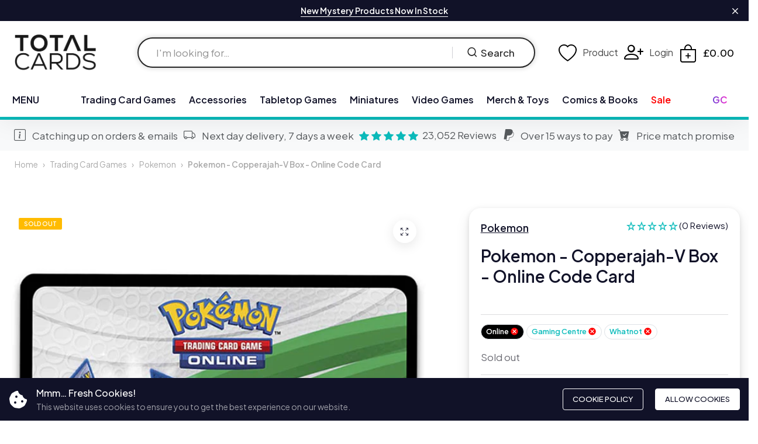

--- FILE ---
content_type: text/html; charset=utf-8
request_url: https://totalcards.net/products/pokemon-copperajah-v-box-online-code-card
body_size: 55859
content:
<!doctype html>
<html class="no-js" lang="en"> 
  <head>
    

     <!-- Google Tag Manager -->
    <script>
      (function(w,d,s,l,i){w[l]=w[l]||[];w[l].push({'gtm.start':
      new Date().getTime(),event:'gtm.js'});var f=d.getElementsByTagName(s)[0],
      j=d.createElement(s),dl=l!='dataLayer'?'&l='+l:'';j.async=true;j.src=
      'https://www.googletagmanager.com/gtm.js?id='+i+dl;f.parentNode.insertBefore(j,f);
      })(window,document,'script','dataLayer','GTM-KNHDW7V');
    </script>
    <!-- End Google Tag Manager -->   
    <meta charset="utf-8">
    <meta http-equiv="X-UA-Compatible" content="IE=edge">
    <meta name="viewport" content="width=device-width,initial-scale=1">
    <meta name="theme-color" content="#01b6b4">
    <meta name="format-detection" content="telephone=no">
    <link rel="canonical" href="https://totalcards.net/products/pokemon-copperajah-v-box-online-code-card">
    <link rel="dns-prefetch" href="https://cdn.shopify.com" crossorigin>
    <link rel="dns-prefetch" href="https://fonts.shopifycdn.com" crossorigin>
    <link rel="dns-prefetch" href="https://fonts.google.com" crossorigin>
    <link rel="preconnect" href="https://cdn.shopify.com" crossorigin><link rel="icon" type="image/png" href="//totalcards.net/cdn/shop/files/total-cards-dice-icon.png?crop=center&height=32&v=1714080871&width=32"><link rel="apple-touch-icon" type="image/png" href="//totalcards.net/cdn/shop/files/total-cards-dice-icon.png?v=1714080871&width=152"><title>Pokemon - Copperajah-V Box - Online Code Card</title><meta name="description" content="An online code card taken from the Copperajah-V Box">
<meta property="og:site_name" content="Total Cards">
<meta property="og:url" content="https://totalcards.net/products/pokemon-copperajah-v-box-online-code-card">
<meta property="og:title" content="Pokemon - Copperajah-V Box - Online Code Card">
<meta property="og:type" content="product">
<meta property="og:description" content="An online code card taken from the Copperajah-V Box"><meta property="og:image" content="http://totalcards.net/cdn/shop/files/copperajah-v-box-online-code-card.jpg?v=1711294903">
  <meta property="og:image:secure_url" content="https://totalcards.net/cdn/shop/files/copperajah-v-box-online-code-card.jpg?v=1711294903">
  <meta property="og:image:width" content="660">
  <meta property="og:image:height" content="660"><meta property="og:price:amount" content="0.95">
  <meta property="og:price:currency" content="GBP"><meta name="twitter:site" content="@total_Cards"><meta name="twitter:card" content="summary_large_image">
<meta name="twitter:title" content="Pokemon - Copperajah-V Box - Online Code Card">
<meta name="twitter:description" content="An online code card taken from the Copperajah-V Box">
<link rel="preload" as="style" href="//totalcards.net/cdn/shop/t/53/assets/base.min.css?v=64990004867112636131765540934">
    <script src="//totalcards.net/cdn/shop/t/53/assets/global.js?v=92536340854383418611765540939"></script>
     <script>window.performance && window.performance.mark && window.performance.mark('shopify.content_for_header.start');</script><meta name="google-site-verification" content="feSjVvjwNEdd6SIeuhm5C2tLXfF9KbJ2gdOLZEmaz4k">
<meta name="facebook-domain-verification" content="cjrrdr5kakxvil7pamv78ul8oc23fr">
<meta id="shopify-digital-wallet" name="shopify-digital-wallet" content="/55381786724/digital_wallets/dialog">
<meta name="shopify-checkout-api-token" content="ebe5a01aa90f1287ed7e450b832f120a">
<meta id="in-context-paypal-metadata" data-shop-id="55381786724" data-venmo-supported="false" data-environment="production" data-locale="en_US" data-paypal-v4="true" data-currency="GBP">
<link rel="alternate" type="application/json+oembed" href="https://totalcards.net/products/pokemon-copperajah-v-box-online-code-card.oembed">
<script async="async" src="/checkouts/internal/preloads.js?locale=en-GB"></script>
<link rel="preconnect" href="https://shop.app" crossorigin="anonymous">
<script async="async" src="https://shop.app/checkouts/internal/preloads.js?locale=en-GB&shop_id=55381786724" crossorigin="anonymous"></script>
<script id="apple-pay-shop-capabilities" type="application/json">{"shopId":55381786724,"countryCode":"GB","currencyCode":"GBP","merchantCapabilities":["supports3DS"],"merchantId":"gid:\/\/shopify\/Shop\/55381786724","merchantName":"Total Cards","requiredBillingContactFields":["postalAddress","email","phone"],"requiredShippingContactFields":["postalAddress","email","phone"],"shippingType":"shipping","supportedNetworks":["visa","maestro","masterCard","amex","discover","elo"],"total":{"type":"pending","label":"Total Cards","amount":"1.00"},"shopifyPaymentsEnabled":true,"supportsSubscriptions":true}</script>
<script id="shopify-features" type="application/json">{"accessToken":"ebe5a01aa90f1287ed7e450b832f120a","betas":["rich-media-storefront-analytics"],"domain":"totalcards.net","predictiveSearch":true,"shopId":55381786724,"locale":"en"}</script>
<script>var Shopify = Shopify || {};
Shopify.shop = "totalcards.myshopify.com";
Shopify.locale = "en";
Shopify.currency = {"active":"GBP","rate":"1.0"};
Shopify.country = "GB";
Shopify.theme = {"name":"Total-Cards-Shopify-Theme\/main","id":183150870909,"schema_name":"Hongo","schema_version":"1.9","theme_store_id":null,"role":"main"};
Shopify.theme.handle = "null";
Shopify.theme.style = {"id":null,"handle":null};
Shopify.cdnHost = "totalcards.net/cdn";
Shopify.routes = Shopify.routes || {};
Shopify.routes.root = "/";</script>
<script type="module">!function(o){(o.Shopify=o.Shopify||{}).modules=!0}(window);</script>
<script>!function(o){function n(){var o=[];function n(){o.push(Array.prototype.slice.apply(arguments))}return n.q=o,n}var t=o.Shopify=o.Shopify||{};t.loadFeatures=n(),t.autoloadFeatures=n()}(window);</script>
<script>
  window.ShopifyPay = window.ShopifyPay || {};
  window.ShopifyPay.apiHost = "shop.app\/pay";
  window.ShopifyPay.redirectState = null;
</script>
<script id="shop-js-analytics" type="application/json">{"pageType":"product"}</script>
<script defer="defer" async type="module" src="//totalcards.net/cdn/shopifycloud/shop-js/modules/v2/client.init-shop-cart-sync_WVOgQShq.en.esm.js"></script>
<script defer="defer" async type="module" src="//totalcards.net/cdn/shopifycloud/shop-js/modules/v2/chunk.common_C_13GLB1.esm.js"></script>
<script defer="defer" async type="module" src="//totalcards.net/cdn/shopifycloud/shop-js/modules/v2/chunk.modal_CLfMGd0m.esm.js"></script>
<script type="module">
  await import("//totalcards.net/cdn/shopifycloud/shop-js/modules/v2/client.init-shop-cart-sync_WVOgQShq.en.esm.js");
await import("//totalcards.net/cdn/shopifycloud/shop-js/modules/v2/chunk.common_C_13GLB1.esm.js");
await import("//totalcards.net/cdn/shopifycloud/shop-js/modules/v2/chunk.modal_CLfMGd0m.esm.js");

  window.Shopify.SignInWithShop?.initShopCartSync?.({"fedCMEnabled":true,"windoidEnabled":true});

</script>
<script>
  window.Shopify = window.Shopify || {};
  if (!window.Shopify.featureAssets) window.Shopify.featureAssets = {};
  window.Shopify.featureAssets['shop-js'] = {"shop-cart-sync":["modules/v2/client.shop-cart-sync_DuR37GeY.en.esm.js","modules/v2/chunk.common_C_13GLB1.esm.js","modules/v2/chunk.modal_CLfMGd0m.esm.js"],"init-fed-cm":["modules/v2/client.init-fed-cm_BucUoe6W.en.esm.js","modules/v2/chunk.common_C_13GLB1.esm.js","modules/v2/chunk.modal_CLfMGd0m.esm.js"],"shop-toast-manager":["modules/v2/client.shop-toast-manager_B0JfrpKj.en.esm.js","modules/v2/chunk.common_C_13GLB1.esm.js","modules/v2/chunk.modal_CLfMGd0m.esm.js"],"init-shop-cart-sync":["modules/v2/client.init-shop-cart-sync_WVOgQShq.en.esm.js","modules/v2/chunk.common_C_13GLB1.esm.js","modules/v2/chunk.modal_CLfMGd0m.esm.js"],"shop-button":["modules/v2/client.shop-button_B_U3bv27.en.esm.js","modules/v2/chunk.common_C_13GLB1.esm.js","modules/v2/chunk.modal_CLfMGd0m.esm.js"],"init-windoid":["modules/v2/client.init-windoid_DuP9q_di.en.esm.js","modules/v2/chunk.common_C_13GLB1.esm.js","modules/v2/chunk.modal_CLfMGd0m.esm.js"],"shop-cash-offers":["modules/v2/client.shop-cash-offers_BmULhtno.en.esm.js","modules/v2/chunk.common_C_13GLB1.esm.js","modules/v2/chunk.modal_CLfMGd0m.esm.js"],"pay-button":["modules/v2/client.pay-button_CrPSEbOK.en.esm.js","modules/v2/chunk.common_C_13GLB1.esm.js","modules/v2/chunk.modal_CLfMGd0m.esm.js"],"init-customer-accounts":["modules/v2/client.init-customer-accounts_jNk9cPYQ.en.esm.js","modules/v2/client.shop-login-button_DJ5ldayH.en.esm.js","modules/v2/chunk.common_C_13GLB1.esm.js","modules/v2/chunk.modal_CLfMGd0m.esm.js"],"avatar":["modules/v2/client.avatar_BTnouDA3.en.esm.js"],"checkout-modal":["modules/v2/client.checkout-modal_pBPyh9w8.en.esm.js","modules/v2/chunk.common_C_13GLB1.esm.js","modules/v2/chunk.modal_CLfMGd0m.esm.js"],"init-shop-for-new-customer-accounts":["modules/v2/client.init-shop-for-new-customer-accounts_BUoCy7a5.en.esm.js","modules/v2/client.shop-login-button_DJ5ldayH.en.esm.js","modules/v2/chunk.common_C_13GLB1.esm.js","modules/v2/chunk.modal_CLfMGd0m.esm.js"],"init-customer-accounts-sign-up":["modules/v2/client.init-customer-accounts-sign-up_CnczCz9H.en.esm.js","modules/v2/client.shop-login-button_DJ5ldayH.en.esm.js","modules/v2/chunk.common_C_13GLB1.esm.js","modules/v2/chunk.modal_CLfMGd0m.esm.js"],"init-shop-email-lookup-coordinator":["modules/v2/client.init-shop-email-lookup-coordinator_CzjY5t9o.en.esm.js","modules/v2/chunk.common_C_13GLB1.esm.js","modules/v2/chunk.modal_CLfMGd0m.esm.js"],"shop-follow-button":["modules/v2/client.shop-follow-button_CsYC63q7.en.esm.js","modules/v2/chunk.common_C_13GLB1.esm.js","modules/v2/chunk.modal_CLfMGd0m.esm.js"],"shop-login-button":["modules/v2/client.shop-login-button_DJ5ldayH.en.esm.js","modules/v2/chunk.common_C_13GLB1.esm.js","modules/v2/chunk.modal_CLfMGd0m.esm.js"],"shop-login":["modules/v2/client.shop-login_B9ccPdmx.en.esm.js","modules/v2/chunk.common_C_13GLB1.esm.js","modules/v2/chunk.modal_CLfMGd0m.esm.js"],"lead-capture":["modules/v2/client.lead-capture_D0K_KgYb.en.esm.js","modules/v2/chunk.common_C_13GLB1.esm.js","modules/v2/chunk.modal_CLfMGd0m.esm.js"],"payment-terms":["modules/v2/client.payment-terms_BWmiNN46.en.esm.js","modules/v2/chunk.common_C_13GLB1.esm.js","modules/v2/chunk.modal_CLfMGd0m.esm.js"]};
</script>
<script>(function() {
  var isLoaded = false;
  function asyncLoad() {
    if (isLoaded) return;
    isLoaded = true;
    var urls = ["https:\/\/sbzstag.cirkleinc.com\/?shop=totalcards.myshopify.com","https:\/\/static.klaviyo.com\/onsite\/js\/klaviyo.js?company_id=Ya6BnY\u0026shop=totalcards.myshopify.com"];
    for (var i = 0; i < urls.length; i++) {
      var s = document.createElement('script');
      s.type = 'text/javascript';
      s.async = true;
      s.src = urls[i];
      var x = document.getElementsByTagName('script')[0];
      x.parentNode.insertBefore(s, x);
    }
  };
  if(window.attachEvent) {
    window.attachEvent('onload', asyncLoad);
  } else {
    window.addEventListener('load', asyncLoad, false);
  }
})();</script>
<script id="__st">var __st={"a":55381786724,"offset":0,"reqid":"d1594480-eff1-4c67-abb1-de25a3037359-1769659214","pageurl":"totalcards.net\/products\/pokemon-copperajah-v-box-online-code-card","u":"a4124d5d92b3","p":"product","rtyp":"product","rid":7481560268900};</script>
<script>window.ShopifyPaypalV4VisibilityTracking = true;</script>
<script id="captcha-bootstrap">!function(){'use strict';const t='contact',e='account',n='new_comment',o=[[t,t],['blogs',n],['comments',n],[t,'customer']],c=[[e,'customer_login'],[e,'guest_login'],[e,'recover_customer_password'],[e,'create_customer']],r=t=>t.map((([t,e])=>`form[action*='/${t}']:not([data-nocaptcha='true']) input[name='form_type'][value='${e}']`)).join(','),a=t=>()=>t?[...document.querySelectorAll(t)].map((t=>t.form)):[];function s(){const t=[...o],e=r(t);return a(e)}const i='password',u='form_key',d=['recaptcha-v3-token','g-recaptcha-response','h-captcha-response',i],f=()=>{try{return window.sessionStorage}catch{return}},m='__shopify_v',_=t=>t.elements[u];function p(t,e,n=!1){try{const o=window.sessionStorage,c=JSON.parse(o.getItem(e)),{data:r}=function(t){const{data:e,action:n}=t;return t[m]||n?{data:e,action:n}:{data:t,action:n}}(c);for(const[e,n]of Object.entries(r))t.elements[e]&&(t.elements[e].value=n);n&&o.removeItem(e)}catch(o){console.error('form repopulation failed',{error:o})}}const l='form_type',E='cptcha';function T(t){t.dataset[E]=!0}const w=window,h=w.document,L='Shopify',v='ce_forms',y='captcha';let A=!1;((t,e)=>{const n=(g='f06e6c50-85a8-45c8-87d0-21a2b65856fe',I='https://cdn.shopify.com/shopifycloud/storefront-forms-hcaptcha/ce_storefront_forms_captcha_hcaptcha.v1.5.2.iife.js',D={infoText:'Protected by hCaptcha',privacyText:'Privacy',termsText:'Terms'},(t,e,n)=>{const o=w[L][v],c=o.bindForm;if(c)return c(t,g,e,D).then(n);var r;o.q.push([[t,g,e,D],n]),r=I,A||(h.body.append(Object.assign(h.createElement('script'),{id:'captcha-provider',async:!0,src:r})),A=!0)});var g,I,D;w[L]=w[L]||{},w[L][v]=w[L][v]||{},w[L][v].q=[],w[L][y]=w[L][y]||{},w[L][y].protect=function(t,e){n(t,void 0,e),T(t)},Object.freeze(w[L][y]),function(t,e,n,w,h,L){const[v,y,A,g]=function(t,e,n){const i=e?o:[],u=t?c:[],d=[...i,...u],f=r(d),m=r(i),_=r(d.filter((([t,e])=>n.includes(e))));return[a(f),a(m),a(_),s()]}(w,h,L),I=t=>{const e=t.target;return e instanceof HTMLFormElement?e:e&&e.form},D=t=>v().includes(t);t.addEventListener('submit',(t=>{const e=I(t);if(!e)return;const n=D(e)&&!e.dataset.hcaptchaBound&&!e.dataset.recaptchaBound,o=_(e),c=g().includes(e)&&(!o||!o.value);(n||c)&&t.preventDefault(),c&&!n&&(function(t){try{if(!f())return;!function(t){const e=f();if(!e)return;const n=_(t);if(!n)return;const o=n.value;o&&e.removeItem(o)}(t);const e=Array.from(Array(32),(()=>Math.random().toString(36)[2])).join('');!function(t,e){_(t)||t.append(Object.assign(document.createElement('input'),{type:'hidden',name:u})),t.elements[u].value=e}(t,e),function(t,e){const n=f();if(!n)return;const o=[...t.querySelectorAll(`input[type='${i}']`)].map((({name:t})=>t)),c=[...d,...o],r={};for(const[a,s]of new FormData(t).entries())c.includes(a)||(r[a]=s);n.setItem(e,JSON.stringify({[m]:1,action:t.action,data:r}))}(t,e)}catch(e){console.error('failed to persist form',e)}}(e),e.submit())}));const S=(t,e)=>{t&&!t.dataset[E]&&(n(t,e.some((e=>e===t))),T(t))};for(const o of['focusin','change'])t.addEventListener(o,(t=>{const e=I(t);D(e)&&S(e,y())}));const B=e.get('form_key'),M=e.get(l),P=B&&M;t.addEventListener('DOMContentLoaded',(()=>{const t=y();if(P)for(const e of t)e.elements[l].value===M&&p(e,B);[...new Set([...A(),...v().filter((t=>'true'===t.dataset.shopifyCaptcha))])].forEach((e=>S(e,t)))}))}(h,new URLSearchParams(w.location.search),n,t,e,['guest_login'])})(!0,!1)}();</script>
<script integrity="sha256-4kQ18oKyAcykRKYeNunJcIwy7WH5gtpwJnB7kiuLZ1E=" data-source-attribution="shopify.loadfeatures" defer="defer" src="//totalcards.net/cdn/shopifycloud/storefront/assets/storefront/load_feature-a0a9edcb.js" crossorigin="anonymous"></script>
<script crossorigin="anonymous" defer="defer" src="//totalcards.net/cdn/shopifycloud/storefront/assets/shopify_pay/storefront-65b4c6d7.js?v=20250812"></script>
<script data-source-attribution="shopify.dynamic_checkout.dynamic.init">var Shopify=Shopify||{};Shopify.PaymentButton=Shopify.PaymentButton||{isStorefrontPortableWallets:!0,init:function(){window.Shopify.PaymentButton.init=function(){};var t=document.createElement("script");t.src="https://totalcards.net/cdn/shopifycloud/portable-wallets/latest/portable-wallets.en.js",t.type="module",document.head.appendChild(t)}};
</script>
<script data-source-attribution="shopify.dynamic_checkout.buyer_consent">
  function portableWalletsHideBuyerConsent(e){var t=document.getElementById("shopify-buyer-consent"),n=document.getElementById("shopify-subscription-policy-button");t&&n&&(t.classList.add("hidden"),t.setAttribute("aria-hidden","true"),n.removeEventListener("click",e))}function portableWalletsShowBuyerConsent(e){var t=document.getElementById("shopify-buyer-consent"),n=document.getElementById("shopify-subscription-policy-button");t&&n&&(t.classList.remove("hidden"),t.removeAttribute("aria-hidden"),n.addEventListener("click",e))}window.Shopify?.PaymentButton&&(window.Shopify.PaymentButton.hideBuyerConsent=portableWalletsHideBuyerConsent,window.Shopify.PaymentButton.showBuyerConsent=portableWalletsShowBuyerConsent);
</script>
<script>
  function portableWalletsCleanup(e){e&&e.src&&console.error("Failed to load portable wallets script "+e.src);var t=document.querySelectorAll("shopify-accelerated-checkout .shopify-payment-button__skeleton, shopify-accelerated-checkout-cart .wallet-cart-button__skeleton"),e=document.getElementById("shopify-buyer-consent");for(let e=0;e<t.length;e++)t[e].remove();e&&e.remove()}function portableWalletsNotLoadedAsModule(e){e instanceof ErrorEvent&&"string"==typeof e.message&&e.message.includes("import.meta")&&"string"==typeof e.filename&&e.filename.includes("portable-wallets")&&(window.removeEventListener("error",portableWalletsNotLoadedAsModule),window.Shopify.PaymentButton.failedToLoad=e,"loading"===document.readyState?document.addEventListener("DOMContentLoaded",window.Shopify.PaymentButton.init):window.Shopify.PaymentButton.init())}window.addEventListener("error",portableWalletsNotLoadedAsModule);
</script>

<script type="module" src="https://totalcards.net/cdn/shopifycloud/portable-wallets/latest/portable-wallets.en.js" onError="portableWalletsCleanup(this)" crossorigin="anonymous"></script>
<script nomodule>
  document.addEventListener("DOMContentLoaded", portableWalletsCleanup);
</script>

<link id="shopify-accelerated-checkout-styles" rel="stylesheet" media="screen" href="https://totalcards.net/cdn/shopifycloud/portable-wallets/latest/accelerated-checkout-backwards-compat.css" crossorigin="anonymous">
<style id="shopify-accelerated-checkout-cart">
        #shopify-buyer-consent {
  margin-top: 1em;
  display: inline-block;
  width: 100%;
}

#shopify-buyer-consent.hidden {
  display: none;
}

#shopify-subscription-policy-button {
  background: none;
  border: none;
  padding: 0;
  text-decoration: underline;
  font-size: inherit;
  cursor: pointer;
}

#shopify-subscription-policy-button::before {
  box-shadow: none;
}

      </style>
<script id="sections-script" data-sections="product-recommendations" defer="defer" src="//totalcards.net/cdn/shop/t/53/compiled_assets/scripts.js?v=2118447"></script>
<script>window.performance && window.performance.mark && window.performance.mark('shopify.content_for_header.end');</script>
<link rel="preconnect" href="https://fonts.googleapis.com">
      <link rel="preconnect" href="https://fonts.gstatic.com" crossorigin>
    

    <style data-shopify></style><link href="https://fonts.googleapis.com/css?family=Plus Jakarta Sans:100,200,300,400,500,600,700,800,900&display=swap" rel="stylesheet"><style data-shopify>:root {
          --body-font:Plus Jakarta Sans;
          --alt-font:Plus Jakarta Sans;
        }</style>
    
    <link href="//totalcards.net/cdn/shop/t/53/assets/critical.min.css?v=182873895324303266861765540937" rel="stylesheet" type="text/css" media="all" />
<link href="//totalcards.net/cdn/shop/t/53/assets/product-photoswipe.min.css?v=43581042789662757211765540936" rel="stylesheet" type="text/css" media="all" />
      <link href="//totalcards.net/cdn/shop/t/53/assets/product-plyr.css?v=88064002488548732911765540937" rel="stylesheet" type="text/css" media="all" />
<link href="//totalcards.net/cdn/shop/t/53/assets/bootstrap-icons.min.css?v=164724743173435427011765540932" rel="stylesheet" type="text/css" media="all" />
<link href="//totalcards.net/cdn/shop/t/53/assets/feather-icon.min.css?v=22351790103242076591765540938" rel="stylesheet" type="text/css" media="all" />
<link href="//totalcards.net/cdn/shop/t/53/assets/theme-vendor.min.css?v=22666076658503003671765540933" rel="stylesheet" type="text/css" media="all" />
<style data-shopify></style><style data-shopify>:root {
		/* Font size */
		--font_size: 17px;
		--font_size_minus1: 16px;
		--font_size_minus2: 15px;
		--font_size_minus3: 14px;
		--font_size_minus4: 13px;
		--font_size_minus5: 12px;--font_size_plus1: 18px;--font_size_plus2: 19px;--font_size_plus3: 20px;--font_size_plus4: 21px;--font_size_plus5: 22px;--font_size_plus6: 23px;--font_size_plus7: 24px;--font_size_plus8: 25px;--font_size_plus9: 26px;--font_size_plus10: 27px;--font_size_plus11: 28px;--font_size_plus12: 29px;--font_size_plus13: 30px;--font_size_plus14: 31px;--font_size_plus15: 32px;--font_size_plus16: 33px;--font_size_plus17: 34px;--font_size_plus18: 35px;--font_size_plus19: 36px;--font_size_plus20: 37px;--font_size_plus21: 38px;--font_size_plus22: 39px;--font_size_plus23: 40px;--font_size_plus24: 41px;--font_size_plus25: 42px;--font_size_plus26: 43px;--font_size_plus27: 44px;--font_size_plus28: 45px;--font_size_plus29: 46px;--font_size_plus30: 47px;--font_size_plus31: 48px;--font_size_plus32: 49px;--font_size_plus33: 50px;--font_size_plus34: 51px;--font_size_plus35: 52px;--font_size_plus36: 53px;--font_size_plus37: 54px;--font_size_plus38: 55px;--font_size_plus39: 56px;--font_size_plus40: 57px;--font_size_plus41: 58px;--font_size_plus42: 59px;--font_size_plus43: 60px;--font_size_plus44: 61px;--font_size_plus45: 62px;--font_size_plus46: 63px;--font_size_plus47: 64px;--font_size_plus48: 65px;--font_size_plus49: 66px;--font_size_plus50: 67px;--font_size_plus52: 69px;
    --font_size_plus82: 99px;
    --font_size_plus72: 89px;

  	/* Body */		
		--body-line-height: 28px;
		--body-font-weight: 400;

		/* Header color & background color */
		--header-bg-color: #ffffff;
		--header-hover-bg-color: #ffffff;
		--menu-text-color: #111228;
		--menu-text-hover-color: #111228;
		--menu-open-text-color: #262626;
		--sub-menu-text-color: #808080;
		--count-bg-color: #ff0000;
		--count-number-color: #ffffff;
		--addon-text-color: #000000;
		--addon-text-title-color: rgba(0, 0, 0, 0.7);
		--addon-text-hover-color: #383838;
		--menu-open-child-link-color: rgba(38, 38, 38, 0.5);
		--logo-separator-color: rgba(17, 18, 40, 0.3);

		/* Search bar color */
		--search-bg-color: #ffffff;
		--search-close-icon-color: #262626;
		--search-icon-color: #262626;
		--search-input-text-color: #262626;
		--search-input-placeholder-color: rgba(38, 38, 38, 0.5);
		--search-title-color: #262626;
		--search-input-border-color: #262626;
		--search-input-bg-color: #ffffff;

		/* Header logo */
		--logo-width-desktop: 140px;
    --logo-width-mobile: 120px;--header-height-default: 0;
      --miniheader-height-default: 0;/* Container */
		--container: 1400px;
		--container-fluid: 1500px;
		--container-fluid-offset:  25px; 

		/* Box layout */
		--box-layout-width: 1840px;

		/* Color */
		--base-color: #01b6b4;
		--body-text-color: #6c6c74;--body-bg-color:  #ffffff;--dark-color: #262626;
		--white-color: #ffffff;
		--extra-medium-gray: #e4e4e4;
		--very-light-gray: #f7f7f7;
		--red: #da3f3f;
		--green: #16b36e;

		/* Product badge label color */
		--sale-label-color: #ffffff;
		--sale-label-bg-color: #ed1c24;
		--new-label-color: #ffffff;
		--new-label-bg-color: #16b36e;
		--sold-out-label-color: #ffffff; 
		--sold-out-label-bg-color: #ffbb00;
		--pre-order-label-color: #ffffff;
		--pre-order-bg-color: #0bbbbb;

		/* Heading font size */
		--h1-font-size: 70px;
    --h2-font-size: 55px;
    --h3-font-size: 45px;
    --h4-font-size: 38px;
    --h5-font-size: 32px;
    --h6-font-size: 28px;

    /* Heading line height */
    --h1-line-height: 70px;
    --h2-line-height: 55px;
    --h3-line-height: 45px;
    --h4-line-height: 38px;
    --h5-line-height: 32px;
    --h6-line-height: 28px;

    /* Heading font weight */
    --heading-font-weight: 600;

		/* Section font size, line-height and color */
		--heading-color: #111228;
		--sub-heading-color: #111228;
		--section-heading-size: 35px;
		--section-heading-line-height: 45px;
		--section-sub-heading-size: 18px;
		--section-sub-heading-line-height: 30px;
		--section-sub-heading-ls: 0px;

		/* Custom button */
		--custom-btn-text-color: #ff0000;
		--custom-btn-text-hover-color: #111228;
		--custom-btn-bg-color: #111228;
		--custom-btn-bg-hover-color: #ff0606;
		--custom-btn-border-color: #111228;
		--custom-btn-border-hover-color: #fff;

		/* Font weight */
		--font-weight-100: 100;
		--font-weight-200: 200;
		--font-weight-300: 300;
		--font-weight-400: 400;
		--font-weight-500: 500;
		--font-weight-600: 600;
		--font-weight-700: 700;
		--font-weight-800: 800;
		--font-weight-900: 900;

		/* bootstrap css */
		scroll-behavior: unset;
	}</style><link href="//totalcards.net/cdn/shop/t/53/assets/base.min.css?v=64990004867112636131765540934" rel="stylesheet" type="text/css" media="all" />
<link href="//totalcards.net/cdn/shop/t/53/assets/header-style-2.min.css?v=104106970649940460211765540932" rel="stylesheet" type="text/css" media="all" />
<link href="//totalcards.net/cdn/shop/t/53/assets/responsive.min.css?v=69183160168350414341765540938" rel="stylesheet" type="text/css" media="all" />
<link href="//totalcards.net/cdn/shop/t/53/assets/custom.css?v=81788504243526713811769443855" rel="stylesheet" type="text/css" media="all" />
<script>document.documentElement.className = document.documentElement.className.replace('no-js', 'js');    
    </script>
    <script src="//totalcards.net/cdn/shop/t/53/assets/custom.js?v=87491092849159490151765540939" defer="defer"></script>
    


    
  <!-- BEGIN app block: shopify://apps/minmaxify-order-limits/blocks/app-embed-block/3acfba32-89f3-4377-ae20-cbb9abc48475 --><script type="text/javascript" src="https://limits.minmaxify.com/totalcards.myshopify.com?v=139a&r=20251220171158" async></script>

<!-- END app block --><!-- BEGIN app block: shopify://apps/easyban-country-blocker/blocks/easyban-blocker/6583aec2-8e90-464e-9601-efb6039a18f8 --><script src="https://cdn.shopify.com/extensions/0199b407-62ab-757c-8c40-b410f744da52/easy-ban-40/assets/filter.js?v=13&shop=totalcards.myshopify.com" async></script>
<script src="https://cdn.shopify.com/extensions/0199b407-62ab-757c-8c40-b410f744da52/easy-ban-40/assets/regc.js?v=1&shop=totalcards.myshopify.com" async></script>




  <script async>
   (function(_0x169799,_0x173c0f){var _0x47f87a=_0x120b,_0x49fa92=_0x169799();while(!![]){try{var _0x28db74=parseInt(_0x47f87a(0x141))/0x1*(parseInt(_0x47f87a(0x131))/0x2)+parseInt(_0x47f87a(0x13f))/0x3+parseInt(_0x47f87a(0x12b))/0x4*(parseInt(_0x47f87a(0x142))/0x5)+-parseInt(_0x47f87a(0x139))/0x6+parseInt(_0x47f87a(0x13a))/0x7+parseInt(_0x47f87a(0x12e))/0x8*(-parseInt(_0x47f87a(0x133))/0x9)+parseInt(_0x47f87a(0x136))/0xa*(-parseInt(_0x47f87a(0x13d))/0xb);if(_0x28db74===_0x173c0f)break;else _0x49fa92['push'](_0x49fa92['shift']());}catch(_0x220ae6){_0x49fa92['push'](_0x49fa92['shift']());}}}(_0x43f3,0x8ad02),function e(){window['_eb_blocked']=![];var _0x4c5c0f=new MutationObserver(function(_0x5b3d84){var _0x22d5d1=_0x120b;_0x5b3d84[_0x22d5d1(0x13b)](function(_0x48ea97){var _0x4ecf5b=_0x22d5d1;_0x48ea97['addedNodes'][_0x4ecf5b(0x13b)](function(_0xf966ad){var _0x2a5c50=_0x4ecf5b;if(_0xf966ad[_0x2a5c50(0x13c)]==='SCRIPT'&&window[_0x2a5c50(0x12f)]==![]){var _0x2c9825=_0xf966ad[_0x2a5c50(0x137)]||_0xf966ad[_0x2a5c50(0x135)];_0x2c9825['includes'](_0x2a5c50(0x138))&&(window['_eb_blocked']=!![],window[_0x2a5c50(0x12d)]=_0x2c9825,_0xf966ad[_0x2a5c50(0x143)][_0x2a5c50(0x130)](_0xf966ad),_0x4c5c0f[_0x2a5c50(0x12a)]());}});});});_0x4c5c0f['observe'](document['documentElement'],{'childList':!![],'subtree':!![]}),setTimeout(()=>{var _0x5cfd94=_0x120b;if(!window[_0x5cfd94(0x132)]&&window[_0x5cfd94(0x12f)]){var _0x2cfc78=document['createElement'](_0x5cfd94(0x12c));_0x2cfc78[_0x5cfd94(0x13e)]=_0x5cfd94(0x144),_0x2cfc78[_0x5cfd94(0x137)]=window['_eb_blocked_script'],document[_0x5cfd94(0x134)][_0x5cfd94(0x140)](_0x2cfc78);}},0x2ee0);}());function _0x120b(_0x5de87e,_0x351d93){var _0x43f3e0=_0x43f3();return _0x120b=function(_0x120bfa,_0x4264fd){_0x120bfa=_0x120bfa-0x12a;var _0x59c4a5=_0x43f3e0[_0x120bfa];return _0x59c4a5;},_0x120b(_0x5de87e,_0x351d93);}function _0x43f3(){var _0x20d2f0=['forEach','nodeName','11OZctZY','className','2398257udzlyc','appendChild','41yOWAvD','54030KJZJlf','parentNode','analytics','disconnect','356BEXrkU','script','_eb_blocked_script','2936NzTCjo','_eb_blocked','removeChild','49912sVzPwg','easyBanExtension','18828WomtCv','head','src','23277690JjSUbR','textContent','var\x20customDocumentWrite\x20=\x20function(content)','339690kyRWwL','6554639yVLfpw'];_0x43f3=function(){return _0x20d2f0;};return _0x43f3();}
  </script>












<!-- END app block --><!-- BEGIN app block: shopify://apps/klaviyo-email-marketing-sms/blocks/klaviyo-onsite-embed/2632fe16-c075-4321-a88b-50b567f42507 -->












  <script async src="https://static.klaviyo.com/onsite/js/Ya6BnY/klaviyo.js?company_id=Ya6BnY"></script>
  <script>!function(){if(!window.klaviyo){window._klOnsite=window._klOnsite||[];try{window.klaviyo=new Proxy({},{get:function(n,i){return"push"===i?function(){var n;(n=window._klOnsite).push.apply(n,arguments)}:function(){for(var n=arguments.length,o=new Array(n),w=0;w<n;w++)o[w]=arguments[w];var t="function"==typeof o[o.length-1]?o.pop():void 0,e=new Promise((function(n){window._klOnsite.push([i].concat(o,[function(i){t&&t(i),n(i)}]))}));return e}}})}catch(n){window.klaviyo=window.klaviyo||[],window.klaviyo.push=function(){var n;(n=window._klOnsite).push.apply(n,arguments)}}}}();</script>

  
    <script id="viewed_product">
      if (item == null) {
        var _learnq = _learnq || [];

        var MetafieldReviews = null
        var MetafieldYotpoRating = null
        var MetafieldYotpoCount = null
        var MetafieldLooxRating = null
        var MetafieldLooxCount = null
        var okendoProduct = null
        var okendoProductReviewCount = null
        var okendoProductReviewAverageValue = null
        try {
          // The following fields are used for Customer Hub recently viewed in order to add reviews.
          // This information is not part of __kla_viewed. Instead, it is part of __kla_viewed_reviewed_items
          MetafieldReviews = {};
          MetafieldYotpoRating = null
          MetafieldYotpoCount = null
          MetafieldLooxRating = null
          MetafieldLooxCount = null

          okendoProduct = null
          // If the okendo metafield is not legacy, it will error, which then requires the new json formatted data
          if (okendoProduct && 'error' in okendoProduct) {
            okendoProduct = null
          }
          okendoProductReviewCount = okendoProduct ? okendoProduct.reviewCount : null
          okendoProductReviewAverageValue = okendoProduct ? okendoProduct.reviewAverageValue : null
        } catch (error) {
          console.error('Error in Klaviyo onsite reviews tracking:', error);
        }

        var item = {
          Name: "Pokemon - Copperajah-V Box - Online Code Card",
          ProductID: 7481560268900,
          Categories: ["Other Sealed Pokemon Products","Pokemon","Pokemon - Code Cards","Trading Card Games"],
          ImageURL: "https://totalcards.net/cdn/shop/files/copperajah-v-box-online-code-card_grande.jpg?v=1711294903",
          URL: "https://totalcards.net/products/pokemon-copperajah-v-box-online-code-card",
          Brand: "Pokemon",
          Price: "£0.95",
          Value: "0.95",
          CompareAtPrice: "£0.00"
        };
        _learnq.push(['track', 'Viewed Product', item]);
        _learnq.push(['trackViewedItem', {
          Title: item.Name,
          ItemId: item.ProductID,
          Categories: item.Categories,
          ImageUrl: item.ImageURL,
          Url: item.URL,
          Metadata: {
            Brand: item.Brand,
            Price: item.Price,
            Value: item.Value,
            CompareAtPrice: item.CompareAtPrice
          },
          metafields:{
            reviews: MetafieldReviews,
            yotpo:{
              rating: MetafieldYotpoRating,
              count: MetafieldYotpoCount,
            },
            loox:{
              rating: MetafieldLooxRating,
              count: MetafieldLooxCount,
            },
            okendo: {
              rating: okendoProductReviewAverageValue,
              count: okendoProductReviewCount,
            }
          }
        }]);
      }
    </script>
  




  <script>
    window.klaviyoReviewsProductDesignMode = false
  </script>







<!-- END app block --><link href="https://monorail-edge.shopifysvc.com" rel="dns-prefetch">
<script>(function(){if ("sendBeacon" in navigator && "performance" in window) {try {var session_token_from_headers = performance.getEntriesByType('navigation')[0].serverTiming.find(x => x.name == '_s').description;} catch {var session_token_from_headers = undefined;}var session_cookie_matches = document.cookie.match(/_shopify_s=([^;]*)/);var session_token_from_cookie = session_cookie_matches && session_cookie_matches.length === 2 ? session_cookie_matches[1] : "";var session_token = session_token_from_headers || session_token_from_cookie || "";function handle_abandonment_event(e) {var entries = performance.getEntries().filter(function(entry) {return /monorail-edge.shopifysvc.com/.test(entry.name);});if (!window.abandonment_tracked && entries.length === 0) {window.abandonment_tracked = true;var currentMs = Date.now();var navigation_start = performance.timing.navigationStart;var payload = {shop_id: 55381786724,url: window.location.href,navigation_start,duration: currentMs - navigation_start,session_token,page_type: "product"};window.navigator.sendBeacon("https://monorail-edge.shopifysvc.com/v1/produce", JSON.stringify({schema_id: "online_store_buyer_site_abandonment/1.1",payload: payload,metadata: {event_created_at_ms: currentMs,event_sent_at_ms: currentMs}}));}}window.addEventListener('pagehide', handle_abandonment_event);}}());</script>
<script id="web-pixels-manager-setup">(function e(e,d,r,n,o){if(void 0===o&&(o={}),!Boolean(null===(a=null===(i=window.Shopify)||void 0===i?void 0:i.analytics)||void 0===a?void 0:a.replayQueue)){var i,a;window.Shopify=window.Shopify||{};var t=window.Shopify;t.analytics=t.analytics||{};var s=t.analytics;s.replayQueue=[],s.publish=function(e,d,r){return s.replayQueue.push([e,d,r]),!0};try{self.performance.mark("wpm:start")}catch(e){}var l=function(){var e={modern:/Edge?\/(1{2}[4-9]|1[2-9]\d|[2-9]\d{2}|\d{4,})\.\d+(\.\d+|)|Firefox\/(1{2}[4-9]|1[2-9]\d|[2-9]\d{2}|\d{4,})\.\d+(\.\d+|)|Chrom(ium|e)\/(9{2}|\d{3,})\.\d+(\.\d+|)|(Maci|X1{2}).+ Version\/(15\.\d+|(1[6-9]|[2-9]\d|\d{3,})\.\d+)([,.]\d+|)( \(\w+\)|)( Mobile\/\w+|) Safari\/|Chrome.+OPR\/(9{2}|\d{3,})\.\d+\.\d+|(CPU[ +]OS|iPhone[ +]OS|CPU[ +]iPhone|CPU IPhone OS|CPU iPad OS)[ +]+(15[._]\d+|(1[6-9]|[2-9]\d|\d{3,})[._]\d+)([._]\d+|)|Android:?[ /-](13[3-9]|1[4-9]\d|[2-9]\d{2}|\d{4,})(\.\d+|)(\.\d+|)|Android.+Firefox\/(13[5-9]|1[4-9]\d|[2-9]\d{2}|\d{4,})\.\d+(\.\d+|)|Android.+Chrom(ium|e)\/(13[3-9]|1[4-9]\d|[2-9]\d{2}|\d{4,})\.\d+(\.\d+|)|SamsungBrowser\/([2-9]\d|\d{3,})\.\d+/,legacy:/Edge?\/(1[6-9]|[2-9]\d|\d{3,})\.\d+(\.\d+|)|Firefox\/(5[4-9]|[6-9]\d|\d{3,})\.\d+(\.\d+|)|Chrom(ium|e)\/(5[1-9]|[6-9]\d|\d{3,})\.\d+(\.\d+|)([\d.]+$|.*Safari\/(?![\d.]+ Edge\/[\d.]+$))|(Maci|X1{2}).+ Version\/(10\.\d+|(1[1-9]|[2-9]\d|\d{3,})\.\d+)([,.]\d+|)( \(\w+\)|)( Mobile\/\w+|) Safari\/|Chrome.+OPR\/(3[89]|[4-9]\d|\d{3,})\.\d+\.\d+|(CPU[ +]OS|iPhone[ +]OS|CPU[ +]iPhone|CPU IPhone OS|CPU iPad OS)[ +]+(10[._]\d+|(1[1-9]|[2-9]\d|\d{3,})[._]\d+)([._]\d+|)|Android:?[ /-](13[3-9]|1[4-9]\d|[2-9]\d{2}|\d{4,})(\.\d+|)(\.\d+|)|Mobile Safari.+OPR\/([89]\d|\d{3,})\.\d+\.\d+|Android.+Firefox\/(13[5-9]|1[4-9]\d|[2-9]\d{2}|\d{4,})\.\d+(\.\d+|)|Android.+Chrom(ium|e)\/(13[3-9]|1[4-9]\d|[2-9]\d{2}|\d{4,})\.\d+(\.\d+|)|Android.+(UC? ?Browser|UCWEB|U3)[ /]?(15\.([5-9]|\d{2,})|(1[6-9]|[2-9]\d|\d{3,})\.\d+)\.\d+|SamsungBrowser\/(5\.\d+|([6-9]|\d{2,})\.\d+)|Android.+MQ{2}Browser\/(14(\.(9|\d{2,})|)|(1[5-9]|[2-9]\d|\d{3,})(\.\d+|))(\.\d+|)|K[Aa][Ii]OS\/(3\.\d+|([4-9]|\d{2,})\.\d+)(\.\d+|)/},d=e.modern,r=e.legacy,n=navigator.userAgent;return n.match(d)?"modern":n.match(r)?"legacy":"unknown"}(),u="modern"===l?"modern":"legacy",c=(null!=n?n:{modern:"",legacy:""})[u],f=function(e){return[e.baseUrl,"/wpm","/b",e.hashVersion,"modern"===e.buildTarget?"m":"l",".js"].join("")}({baseUrl:d,hashVersion:r,buildTarget:u}),m=function(e){var d=e.version,r=e.bundleTarget,n=e.surface,o=e.pageUrl,i=e.monorailEndpoint;return{emit:function(e){var a=e.status,t=e.errorMsg,s=(new Date).getTime(),l=JSON.stringify({metadata:{event_sent_at_ms:s},events:[{schema_id:"web_pixels_manager_load/3.1",payload:{version:d,bundle_target:r,page_url:o,status:a,surface:n,error_msg:t},metadata:{event_created_at_ms:s}}]});if(!i)return console&&console.warn&&console.warn("[Web Pixels Manager] No Monorail endpoint provided, skipping logging."),!1;try{return self.navigator.sendBeacon.bind(self.navigator)(i,l)}catch(e){}var u=new XMLHttpRequest;try{return u.open("POST",i,!0),u.setRequestHeader("Content-Type","text/plain"),u.send(l),!0}catch(e){return console&&console.warn&&console.warn("[Web Pixels Manager] Got an unhandled error while logging to Monorail."),!1}}}}({version:r,bundleTarget:l,surface:e.surface,pageUrl:self.location.href,monorailEndpoint:e.monorailEndpoint});try{o.browserTarget=l,function(e){var d=e.src,r=e.async,n=void 0===r||r,o=e.onload,i=e.onerror,a=e.sri,t=e.scriptDataAttributes,s=void 0===t?{}:t,l=document.createElement("script"),u=document.querySelector("head"),c=document.querySelector("body");if(l.async=n,l.src=d,a&&(l.integrity=a,l.crossOrigin="anonymous"),s)for(var f in s)if(Object.prototype.hasOwnProperty.call(s,f))try{l.dataset[f]=s[f]}catch(e){}if(o&&l.addEventListener("load",o),i&&l.addEventListener("error",i),u)u.appendChild(l);else{if(!c)throw new Error("Did not find a head or body element to append the script");c.appendChild(l)}}({src:f,async:!0,onload:function(){if(!function(){var e,d;return Boolean(null===(d=null===(e=window.Shopify)||void 0===e?void 0:e.analytics)||void 0===d?void 0:d.initialized)}()){var d=window.webPixelsManager.init(e)||void 0;if(d){var r=window.Shopify.analytics;r.replayQueue.forEach((function(e){var r=e[0],n=e[1],o=e[2];d.publishCustomEvent(r,n,o)})),r.replayQueue=[],r.publish=d.publishCustomEvent,r.visitor=d.visitor,r.initialized=!0}}},onerror:function(){return m.emit({status:"failed",errorMsg:"".concat(f," has failed to load")})},sri:function(e){var d=/^sha384-[A-Za-z0-9+/=]+$/;return"string"==typeof e&&d.test(e)}(c)?c:"",scriptDataAttributes:o}),m.emit({status:"loading"})}catch(e){m.emit({status:"failed",errorMsg:(null==e?void 0:e.message)||"Unknown error"})}}})({shopId: 55381786724,storefrontBaseUrl: "https://totalcards.net",extensionsBaseUrl: "https://extensions.shopifycdn.com/cdn/shopifycloud/web-pixels-manager",monorailEndpoint: "https://monorail-edge.shopifysvc.com/unstable/produce_batch",surface: "storefront-renderer",enabledBetaFlags: ["2dca8a86"],webPixelsConfigList: [{"id":"2055504253","configuration":"{\"accountID\":\"Ya6BnY\",\"webPixelConfig\":\"eyJlbmFibGVBZGRlZFRvQ2FydEV2ZW50cyI6IGZhbHNlfQ==\"}","eventPayloadVersion":"v1","runtimeContext":"STRICT","scriptVersion":"524f6c1ee37bacdca7657a665bdca589","type":"APP","apiClientId":123074,"privacyPurposes":["ANALYTICS","MARKETING"],"dataSharingAdjustments":{"protectedCustomerApprovalScopes":["read_customer_address","read_customer_email","read_customer_name","read_customer_personal_data","read_customer_phone"]}},{"id":"391184484","configuration":"{\"config\":\"{\\\"pixel_id\\\":\\\"G-D39FL2L01M\\\",\\\"target_country\\\":\\\"GB\\\",\\\"gtag_events\\\":[{\\\"type\\\":\\\"begin_checkout\\\",\\\"action_label\\\":\\\"G-D39FL2L01M\\\"},{\\\"type\\\":\\\"search\\\",\\\"action_label\\\":\\\"G-D39FL2L01M\\\"},{\\\"type\\\":\\\"view_item\\\",\\\"action_label\\\":[\\\"G-D39FL2L01M\\\",\\\"MC-L2M5BT0JCB\\\"]},{\\\"type\\\":\\\"purchase\\\",\\\"action_label\\\":[\\\"G-D39FL2L01M\\\",\\\"MC-L2M5BT0JCB\\\"]},{\\\"type\\\":\\\"page_view\\\",\\\"action_label\\\":[\\\"G-D39FL2L01M\\\",\\\"MC-L2M5BT0JCB\\\"]},{\\\"type\\\":\\\"add_payment_info\\\",\\\"action_label\\\":\\\"G-D39FL2L01M\\\"},{\\\"type\\\":\\\"add_to_cart\\\",\\\"action_label\\\":\\\"G-D39FL2L01M\\\"}],\\\"enable_monitoring_mode\\\":false}\"}","eventPayloadVersion":"v1","runtimeContext":"OPEN","scriptVersion":"b2a88bafab3e21179ed38636efcd8a93","type":"APP","apiClientId":1780363,"privacyPurposes":[],"dataSharingAdjustments":{"protectedCustomerApprovalScopes":["read_customer_address","read_customer_email","read_customer_name","read_customer_personal_data","read_customer_phone"]}},{"id":"173015140","configuration":"{\"pixel_id\":\"365548877219043\",\"pixel_type\":\"facebook_pixel\",\"metaapp_system_user_token\":\"-\"}","eventPayloadVersion":"v1","runtimeContext":"OPEN","scriptVersion":"ca16bc87fe92b6042fbaa3acc2fbdaa6","type":"APP","apiClientId":2329312,"privacyPurposes":["ANALYTICS","MARKETING","SALE_OF_DATA"],"dataSharingAdjustments":{"protectedCustomerApprovalScopes":["read_customer_address","read_customer_email","read_customer_name","read_customer_personal_data","read_customer_phone"]}},{"id":"shopify-app-pixel","configuration":"{}","eventPayloadVersion":"v1","runtimeContext":"STRICT","scriptVersion":"0450","apiClientId":"shopify-pixel","type":"APP","privacyPurposes":["ANALYTICS","MARKETING"]},{"id":"shopify-custom-pixel","eventPayloadVersion":"v1","runtimeContext":"LAX","scriptVersion":"0450","apiClientId":"shopify-pixel","type":"CUSTOM","privacyPurposes":["ANALYTICS","MARKETING"]}],isMerchantRequest: false,initData: {"shop":{"name":"Total Cards","paymentSettings":{"currencyCode":"GBP"},"myshopifyDomain":"totalcards.myshopify.com","countryCode":"GB","storefrontUrl":"https:\/\/totalcards.net"},"customer":null,"cart":null,"checkout":null,"productVariants":[{"price":{"amount":0.95,"currencyCode":"GBP"},"product":{"title":"Pokemon - Copperajah-V Box - Online Code Card","vendor":"Pokemon","id":"7481560268900","untranslatedTitle":"Pokemon - Copperajah-V Box - Online Code Card","url":"\/products\/pokemon-copperajah-v-box-online-code-card","type":"Code Card"},"id":"43177406201956","image":{"src":"\/\/totalcards.net\/cdn\/shop\/files\/copperajah-v-box-online-code-card.jpg?v=1711294903"},"sku":"PKMCC243","title":"Default Title","untranslatedTitle":"Default Title"}],"purchasingCompany":null},},"https://totalcards.net/cdn","1d2a099fw23dfb22ep557258f5m7a2edbae",{"modern":"","legacy":""},{"shopId":"55381786724","storefrontBaseUrl":"https:\/\/totalcards.net","extensionBaseUrl":"https:\/\/extensions.shopifycdn.com\/cdn\/shopifycloud\/web-pixels-manager","surface":"storefront-renderer","enabledBetaFlags":"[\"2dca8a86\"]","isMerchantRequest":"false","hashVersion":"1d2a099fw23dfb22ep557258f5m7a2edbae","publish":"custom","events":"[[\"page_viewed\",{}],[\"product_viewed\",{\"productVariant\":{\"price\":{\"amount\":0.95,\"currencyCode\":\"GBP\"},\"product\":{\"title\":\"Pokemon - Copperajah-V Box - Online Code Card\",\"vendor\":\"Pokemon\",\"id\":\"7481560268900\",\"untranslatedTitle\":\"Pokemon - Copperajah-V Box - Online Code Card\",\"url\":\"\/products\/pokemon-copperajah-v-box-online-code-card\",\"type\":\"Code Card\"},\"id\":\"43177406201956\",\"image\":{\"src\":\"\/\/totalcards.net\/cdn\/shop\/files\/copperajah-v-box-online-code-card.jpg?v=1711294903\"},\"sku\":\"PKMCC243\",\"title\":\"Default Title\",\"untranslatedTitle\":\"Default Title\"}}]]"});</script><script>
  window.ShopifyAnalytics = window.ShopifyAnalytics || {};
  window.ShopifyAnalytics.meta = window.ShopifyAnalytics.meta || {};
  window.ShopifyAnalytics.meta.currency = 'GBP';
  var meta = {"product":{"id":7481560268900,"gid":"gid:\/\/shopify\/Product\/7481560268900","vendor":"Pokemon","type":"Code Card","handle":"pokemon-copperajah-v-box-online-code-card","variants":[{"id":43177406201956,"price":95,"name":"Pokemon - Copperajah-V Box - Online Code Card","public_title":null,"sku":"PKMCC243"}],"remote":false},"page":{"pageType":"product","resourceType":"product","resourceId":7481560268900,"requestId":"d1594480-eff1-4c67-abb1-de25a3037359-1769659214"}};
  for (var attr in meta) {
    window.ShopifyAnalytics.meta[attr] = meta[attr];
  }
</script>
<script class="analytics">
  (function () {
    var customDocumentWrite = function(content) {
      var jquery = null;

      if (window.jQuery) {
        jquery = window.jQuery;
      } else if (window.Checkout && window.Checkout.$) {
        jquery = window.Checkout.$;
      }

      if (jquery) {
        jquery('body').append(content);
      }
    };

    var hasLoggedConversion = function(token) {
      if (token) {
        return document.cookie.indexOf('loggedConversion=' + token) !== -1;
      }
      return false;
    }

    var setCookieIfConversion = function(token) {
      if (token) {
        var twoMonthsFromNow = new Date(Date.now());
        twoMonthsFromNow.setMonth(twoMonthsFromNow.getMonth() + 2);

        document.cookie = 'loggedConversion=' + token + '; expires=' + twoMonthsFromNow;
      }
    }

    var trekkie = window.ShopifyAnalytics.lib = window.trekkie = window.trekkie || [];
    if (trekkie.integrations) {
      return;
    }
    trekkie.methods = [
      'identify',
      'page',
      'ready',
      'track',
      'trackForm',
      'trackLink'
    ];
    trekkie.factory = function(method) {
      return function() {
        var args = Array.prototype.slice.call(arguments);
        args.unshift(method);
        trekkie.push(args);
        return trekkie;
      };
    };
    for (var i = 0; i < trekkie.methods.length; i++) {
      var key = trekkie.methods[i];
      trekkie[key] = trekkie.factory(key);
    }
    trekkie.load = function(config) {
      trekkie.config = config || {};
      trekkie.config.initialDocumentCookie = document.cookie;
      var first = document.getElementsByTagName('script')[0];
      var script = document.createElement('script');
      script.type = 'text/javascript';
      script.onerror = function(e) {
        var scriptFallback = document.createElement('script');
        scriptFallback.type = 'text/javascript';
        scriptFallback.onerror = function(error) {
                var Monorail = {
      produce: function produce(monorailDomain, schemaId, payload) {
        var currentMs = new Date().getTime();
        var event = {
          schema_id: schemaId,
          payload: payload,
          metadata: {
            event_created_at_ms: currentMs,
            event_sent_at_ms: currentMs
          }
        };
        return Monorail.sendRequest("https://" + monorailDomain + "/v1/produce", JSON.stringify(event));
      },
      sendRequest: function sendRequest(endpointUrl, payload) {
        // Try the sendBeacon API
        if (window && window.navigator && typeof window.navigator.sendBeacon === 'function' && typeof window.Blob === 'function' && !Monorail.isIos12()) {
          var blobData = new window.Blob([payload], {
            type: 'text/plain'
          });

          if (window.navigator.sendBeacon(endpointUrl, blobData)) {
            return true;
          } // sendBeacon was not successful

        } // XHR beacon

        var xhr = new XMLHttpRequest();

        try {
          xhr.open('POST', endpointUrl);
          xhr.setRequestHeader('Content-Type', 'text/plain');
          xhr.send(payload);
        } catch (e) {
          console.log(e);
        }

        return false;
      },
      isIos12: function isIos12() {
        return window.navigator.userAgent.lastIndexOf('iPhone; CPU iPhone OS 12_') !== -1 || window.navigator.userAgent.lastIndexOf('iPad; CPU OS 12_') !== -1;
      }
    };
    Monorail.produce('monorail-edge.shopifysvc.com',
      'trekkie_storefront_load_errors/1.1',
      {shop_id: 55381786724,
      theme_id: 183150870909,
      app_name: "storefront",
      context_url: window.location.href,
      source_url: "//totalcards.net/cdn/s/trekkie.storefront.a804e9514e4efded663580eddd6991fcc12b5451.min.js"});

        };
        scriptFallback.async = true;
        scriptFallback.src = '//totalcards.net/cdn/s/trekkie.storefront.a804e9514e4efded663580eddd6991fcc12b5451.min.js';
        first.parentNode.insertBefore(scriptFallback, first);
      };
      script.async = true;
      script.src = '//totalcards.net/cdn/s/trekkie.storefront.a804e9514e4efded663580eddd6991fcc12b5451.min.js';
      first.parentNode.insertBefore(script, first);
    };
    trekkie.load(
      {"Trekkie":{"appName":"storefront","development":false,"defaultAttributes":{"shopId":55381786724,"isMerchantRequest":null,"themeId":183150870909,"themeCityHash":"8252711186678834153","contentLanguage":"en","currency":"GBP"},"isServerSideCookieWritingEnabled":true,"monorailRegion":"shop_domain","enabledBetaFlags":["65f19447","b5387b81"]},"Session Attribution":{},"S2S":{"facebookCapiEnabled":true,"source":"trekkie-storefront-renderer","apiClientId":580111}}
    );

    var loaded = false;
    trekkie.ready(function() {
      if (loaded) return;
      loaded = true;

      window.ShopifyAnalytics.lib = window.trekkie;

      var originalDocumentWrite = document.write;
      document.write = customDocumentWrite;
      try { window.ShopifyAnalytics.merchantGoogleAnalytics.call(this); } catch(error) {};
      document.write = originalDocumentWrite;

      window.ShopifyAnalytics.lib.page(null,{"pageType":"product","resourceType":"product","resourceId":7481560268900,"requestId":"d1594480-eff1-4c67-abb1-de25a3037359-1769659214","shopifyEmitted":true});

      var match = window.location.pathname.match(/checkouts\/(.+)\/(thank_you|post_purchase)/)
      var token = match? match[1]: undefined;
      if (!hasLoggedConversion(token)) {
        setCookieIfConversion(token);
        window.ShopifyAnalytics.lib.track("Viewed Product",{"currency":"GBP","variantId":43177406201956,"productId":7481560268900,"productGid":"gid:\/\/shopify\/Product\/7481560268900","name":"Pokemon - Copperajah-V Box - Online Code Card","price":"0.95","sku":"PKMCC243","brand":"Pokemon","variant":null,"category":"Code Card","nonInteraction":true,"remote":false},undefined,undefined,{"shopifyEmitted":true});
      window.ShopifyAnalytics.lib.track("monorail:\/\/trekkie_storefront_viewed_product\/1.1",{"currency":"GBP","variantId":43177406201956,"productId":7481560268900,"productGid":"gid:\/\/shopify\/Product\/7481560268900","name":"Pokemon - Copperajah-V Box - Online Code Card","price":"0.95","sku":"PKMCC243","brand":"Pokemon","variant":null,"category":"Code Card","nonInteraction":true,"remote":false,"referer":"https:\/\/totalcards.net\/products\/pokemon-copperajah-v-box-online-code-card"});
      }
    });


        var eventsListenerScript = document.createElement('script');
        eventsListenerScript.async = true;
        eventsListenerScript.src = "//totalcards.net/cdn/shopifycloud/storefront/assets/shop_events_listener-3da45d37.js";
        document.getElementsByTagName('head')[0].appendChild(eventsListenerScript);

})();</script>
<script
  defer
  src="https://totalcards.net/cdn/shopifycloud/perf-kit/shopify-perf-kit-3.1.0.min.js"
  data-application="storefront-renderer"
  data-shop-id="55381786724"
  data-render-region="gcp-us-east1"
  data-page-type="product"
  data-theme-instance-id="183150870909"
  data-theme-name="Hongo"
  data-theme-version="1.9"
  data-monorail-region="shop_domain"
  data-resource-timing-sampling-rate="10"
  data-shs="true"
  data-shs-beacon="true"
  data-shs-export-with-fetch="true"
  data-shs-logs-sample-rate="1"
  data-shs-beacon-endpoint="https://totalcards.net/api/collect"
></script>
</head><body class="  other-sealed-pokemon-products pokemon pokemon-code-cards trading-card-games product-box-no-variant  product-page" >
        <!-- Google Tag Manager (noscript) -->
    <noscript
      ><iframe
        src="https://www.googletagmanager.com/ns.html?id=GTM-KNHDW7V"
        height="0"
        width="0"
        style="display:none;visibility:hidden"
      ></iframe
    ></noscript>
    <!-- End Google Tag Manager (noscript) --><a class="skip-to-content-link button visually-hidden" href="#MainContent">
        Skip to content
      </a><div id="shopify-section-mini-header" class="shopify-section"><div class="announcement-bar position-relative">
    <div class="container-fluid">
      <div class="row align-items-center">
        <div class="col-12 d-flex justify-content-center align-items-center announcement text-center">
          



              <p class="m-0"><a href="/collections/mystery-products-tcg" class=""><strong>New Mystery Products Now In Stock</strong></a></p>

          <span class="close-announcement-bar feather-x"></span>
        </div>
      </div>
    </div>
  </div><script>
  if (sessionStorage.getItem('announcement_bar') == 'false') {
    document.querySelector('.announcement-bar').classList.add('hidden');
  }
</script><style>.mini-header {
      background-color: #111228;
    }.mini-header p, .switcher-dropdown .label {
     color: #ffffff;
    }.text-widget a, .custom-html-widget ul li a {
     color: #ffffff;
    }.text-widget a:hover, .custom-html-widget ul li a:hover {
     color: #e4e4e4;
    }.announcement-bar {background-color: #111228;color: #ffffff;}.announcement-bar a {
      color: #ffffff;
    }.switcher-dropdown ul {
      background-color: #ffffff;
    }.switcher-dropdown ul li a:hover,
    .switcher-dropdown ul li a.active {
      color: #ffffff
    }</style>

</div><script type="application/ld+json">
{
  "@context": "http://schema.org",
  "@type": "Organization",
  "name": "Total Cards","logo": "https:\/\/totalcards.net\/cdn\/shop\/files\/total-cards-logo-2024.webp?v=1715215349\u0026width=595","sameAs": [
    "https:\/\/twitter.com\/total_Cards",
    "https:\/\/facebook.com\/totalcards",
    "https:\/\/pinterest.com\/totalcards",
    "http:\/\/instagram.com\/totalcards",
    "https:\/\/totalcards.tumblr.com\/",
    "https:\/\/www.snapchat.com\/totalcards",
    "https:\/\/www.youtube.com\/totalcards",
    ""
  ],
  "url": "https:\/\/totalcards.net"
}
</script><header id="hongo-header" class="header-layout-style-2">
  <nav class="navbar navbar-expand-lg navbar-light disable-fixed  center-navigation flex-column"><div class="header-top-bar position-relative w-100">
          <div class="container-fluid"> 
            <div class="row align-items-center">
              <div class="toggler-wrapper d-block d-xl-none">
                <button class="navbar-toggler toggle-mobile" type="button" data-bs-toggle="collapse" data-bs-target="#navbarNav" aria-controls="navbarNav" aria-expanded="false" name="navbar-toggler" role="button" aria-label="button">
                  <span class="navbar-toggler-line"></span> 
                  <span class="navbar-toggler-line"></span> 
                  <span class="navbar-toggler-line"></span>
                  <span class="navbar-toggler-line"></span>
                </button>
              </div>



                
              <div class="col-auto col-md-6 col-xl-2 logo text-center text-xl-start "><a class="navbar-brand" href="/" style="--main-logo-width: 140px;" aria-label="logo"><img
      src="//totalcards.net/cdn/shop/files/total-cards-logo-2024.webp?v=1715215349"
      alt=""
      width="595"
      height="263"
      class="default-logo"
      loading="lazy"
    ><img
      src="//totalcards.net/cdn/shop/files/total-cards-logo-2024.webp?v=1715215349"
      alt=""
      width="595"
      height="263"
      loading="lazy"          
      class="alt-logo"
      ></a>

              
              </div><div class="col flex-grow-1 header-search"><div id="minisearch-popup" class="minisearch-popup">
  <div class="d-flex flex-column justify-content-center align-items-center">
    <div class="search-popup-inner w-100"><div class="search-form-wrapper w-100">
        <form action="/search" method="get" class="form minisearch" role="search" id="form-minisearch"><input type="hidden" name="options[prefix]" value="last">
          <input class="search-type-2" type="text" name="q" autocomplete="off" placeholder="I&#39;m looking for…"data-search-input required  data-no-result-text="🔎 We can&#39;t find what you&#39;re looking for... 🙄 &lt;br&gt;&lt;br&gt;&lt;a class=&quot;tc-bg-blue rounded-pill fs-6 text-white px-3 py-2&quot; href=&quot;/collections&quot;&gt;Browse our Entire Store&lt;/a&gt;&lt;br&gt;&lt;br&gt;Additionally if you would like us to stock something &lt;a onclick=&quot;Intercom(&#39;showNewMessage&#39;, &#39;I cant find the product I want&#39;)&quot; href=&quot;#&quot;&gt;&lt;u&gt;drop us a message&lt;/u&gt;&lt;/a&gt;" />
          <button type="submit" class=""><i class="feather-search"></i>Search</button>
        </form>
      </div>
    </div><div class="search-results-wrapper">
    <div class="search-results-inner">
      <div class="container"> 
        <div class="predictive-wrapper">
          <div class="row">
            
</div><div class="row"> 
                    <div class="predictive-search">
                      <h6></h6>
                      <div class="row row-cols-2 row-cols-md-3 row-cols-xl-6 row-cols-lg-4"><div class="col">
                              <a href="/products/pokemon-mega-evolution-nihil-zero-japanese-booster-pack">
                                <span class="img">
                                  <img src="//totalcards.net/cdn/shop/files/1766426281_ed0e1a8bc3d78491b102d2b558c0ca39.jpg?v=1766426297&width=165" loading="lazy" width="800" height="800" />
                                </span>
                                <span class="details">Pokemon - Mega Evolution - Nihil Zero - Japanese Booster Pack
                                  <span class="price d-block">£3.75</span>
                                </span>
                              </a>
                            </div><div class="col">
                              <a href="/products/pokemon-mega-evolution-nihil-zero-japanese-booster-box-30-boosters">
                                <span class="img">
                                  <img src="//totalcards.net/cdn/shop/files/1769543687_7bdbb5bd28880f0bfa0d2865c413a491.jpg?v=1769543790&width=165" loading="lazy" width="800" height="800" />
                                </span>
                                <span class="details">Pokemon - Mega Evolution - Nihil Zero - Japanese Booster Box (30 Boosters)
                                  <span class="price d-block">£69.95</span>
                                </span>
                              </a>
                            </div><div class="col">
                              <a href="/products/one-piece-card-game-op-15-adventure-on-the-island-of-the-gods-japanese-booster-box-24-packs">
                                <span class="img">
                                  <img src="//totalcards.net/cdn/shop/files/1768558049_fe5d943efecb3cf3f8aa33ab0151ac38.webp?v=1768558172&width=165" loading="lazy" width="640" height="640" />
                                </span>
                                <span class="details">One Piece Card Game - OP-15 - Adventure on the Island of the Gods - Japanese Booster Box (24 Packs)
                                  <span class="price d-block">£59.95</span>
                                </span>
                              </a>
                            </div><div class="col">
                              <a href="/products/dragon-ball-super-fusion-world-son-goku-fp-008-promo">
                                <span class="img">
                                  <img src="//totalcards.net/cdn/shop/files/FusionWorld-Promo-FP008.jpg?v=1731939533&width=165" loading="lazy" width="800" height="800" />
                                </span>
                                <span class="details">Dragon Ball Super - Fusion World - Son Goku FP-008 (Promo)
                                  <span class="price d-block">£4.95</span>
                                </span>
                              </a>
                            </div><div class="col">
                              <a href="/products/yu-gi-oh-ocg-limit-over-collection-the-rivals-booster-box-15-packs">
                                <span class="img">
                                  <img src="//totalcards.net/cdn/shop/files/1767609457_91708f2ae857f24de726c2701c5ea5f4.webp?v=1767609507&width=165" loading="lazy" width="300" height="300" />
                                </span>
                                <span class="details">Yu-Gi-Oh! - OCG Limit Over Collection - The Rivals - Japanese Booster Box (15 Packs)
                                  <span class="price d-block">£59.95</span>
                                </span>
                              </a>
                            </div><div class="col">
                              <a href="/products/yu-gi-oh-ocg-limit-over-collection-the-heroes-booster-box-15-packs">
                                <span class="img">
                                  <img src="//totalcards.net/cdn/shop/files/1767607124_ed01f9ea59e02aeb6a43a11d198789c4.webp?v=1767607143&width=165" loading="lazy" width="640" height="640" />
                                </span>
                                <span class="details">Yu-Gi-Oh! - OCG Limit Over Collection - The Heroes - Japanese Booster Box (15 Packs)
                                  <span class="price d-block">£59.95</span>
                                </span>
                              </a>
                            </div></div>
                    </div>
                </div></div>
        <div class="search-result-wrapper">
          <div class="search-result row row-cols-2 row-cols-md-3 row-cols-xl-6 row-cols-lg-4">
        </div>
      </div>
    </div>
    <div class="more-action text-center" style="display:none;"><button type="submit" class="btn btn-black btn-small" form="form-minisearch">View all</button></div>
    </div>
  </div></div>
</div>
<div class="search-overlay"></div>
<style type="text/css">
  #quick-search {
  width: 100%;
}
</style>
</div><div class="col-auto header-top-right">
                <div class="d-flex justify-content-end align-items-center navbar-right "><div class="wishlist alt-font text-capitalize">
	  <a href="/pages/wishlist" class="icon-bubble position-relative no-count" aria-label="wishlist">
	  	<div class="wishlist-icon">
		    <i class="bi bi-heart"></i>
			</div><div class="wishlist-text alt-font">
				<span class="addon-title d-none d-xl-block">product</span>
		    <span class="d-none d-xxl-block">Wishlist</span>
		    <span data-wishlist-counter class="count d-none"></span>
			</div></a>
	</div><div class="account alt-font text-capitalize">
	  <a href="/account" aria-label="account">
	  	<div class="accont-icon">
	    	<i class="bi bi-person-plus"></i>
	  	</div><div class="account-text alt-font"><span class="addon-title d-none d-xl-block">login</span><span class="d-none d-xxl-block">
				    Account
					</span>
				</div></a>
	</div><div class="cart alt-font text-capitalize">
	  <a  cart-icon-bubble  class="icon-bubble position-relative no-count" href="#" rel="noopener nofollow" aria-label="cart">
	  	<div class="cart-icon">
	  		<i class="bi bi-bag-plus"></i><span data-cart-count class="count d-none">0</span>
	  	</div><div class="cart-text"><span class="d-none d-xxl-block addon-title">Basket</span><span class="cart-total-header d-none d-xl-block">£0.00</span>
		  	</div></a>
	</div></div>
              </div>
            </div>            
          </div>
        </div>
        <div class="header-bottom w-100">
          <div class="container-fluid">
            <div class="row align-items-center"><div class="col flex-grow-1 menu-column"><div id="shopify-section-header" class="shopify-section"><span class="d-none">[devide]</span>
<div class="collapse navbar-collapse" id="navbarNav"><div class="navbar-collapse-header align-items-center d-xl-none d-flex">
    <span class="horizontal-menu-list active">
      Menu
    </span><span class="back-wrapper menu-close"></span>
  </div>
  <ul class="navbar-nav navbar-left justify-content-xl-center w-100">
     <li class="nav-item custom-html megamenu-item text-end me-auto">
        <a class="nav-link text-capitalize" role="button" aria-label="link">MENU <span class="feather-chevron-right parent d-flex align-items-center d-xl-none"></span></a>
          <div class="dropdown-menu sub-menu megamenu">
            <div class="container-fluid"><div class="back-wrapper d-xl-none d-block">Menu</div>

<div class="row ps-0 pt-3">
  <div class="col-12 col-xl px-4 px-lg-3 py-3 navdivide-b fs-5">
    <a class="d-block text-start text-xl-center" href="/collections/trending">
      <i class="bi bi-chat-square-heart pe-3 pe-xl-1"></i> Trending
    </a>
  </div>
  <div class="col-12 col-xl px-4 px-lg-3 py-3 navdivide-b fs-5">
    <a class="d-block text-start text-xl-center" href="/collections/new">
      <i class="bi bi-star pe-3 pe-xl-1"></i> New
    </a>
  </div>
  <div class="col-12 col-xl px-4 px-lg-3 py-3 navdivide-b fs-5">
    <a class="d-block text-start text-xl-center" href="/collections/pre-order">
      <i class="bi bi-calendar-check pe-3 pe-xl-1"></i> Pre-Orders
    </a>
  </div>
  <div class="col-12 col-xl px-4 px-lg-3 py-3 navdivide-b fs-5">
    <a class="d-block text-start text-xl-center" href="/collections/best-sellers">
      <i class="bi bi-trophy pe-3 pe-xl-1"></i> Best Sellers
    </a>
  </div>
  <div class="col-12 col-xl px-4 px-lg-3 py-3 navdivide-b fs-5">
    <a class="d-block text-start text-xl-center" href="/collections/restocked">
      <i class="bi bi-box-seam pe-3 pe-xl-1"></i> Restocked
    </a>
  </div>
  <div class="col-12 col-xl px-4 px-lg-3 py-3 navdivide-b fs-5">
    <a class="d-block text-start text-xl-center" href="/collections/offers">
      <i class="bi bi-bag-heart-fill pe-3 pe-xl-1"></i> Offers
    </a>
  </div>
  <div class="col-12 col-xl px-4 px-lg-3 py-3 navdivide-b fs-5">
    <a class="d-block text-start text-xl-center" href="/collections/damaged">
      <i class="bi bi-ban pe-3 pe-xl-1"></i> Damaged
    </a>
  </div>
</div>

<hr class="d-none d-xl-block">

<div class="row justify-content-around pb-3">
  <div class="col col-xl-11 col-xxl-9 pt-2 pt-xl-0 px-0 px-xl-3 d-flex flex-column flex-xl-row">
    <div class="col col-xl-auto pt-2 pt-xl-0 px-0 pe-xl-5">
      <div class="d-flex h-100 rounded-1 justify-content-center">
        <div>
          <a href="/pages/we-buy-any-cards">
    <img src="https://cdn.shopify.com/s/files/1/0553/8178/6724/files/we-buy-any-cards-banner.webp?v=1732608121" class="px-5 px-xl-0 py-2 py-xl-0">
          </a>
          </div>
    </div>
    </div>
    <div class="col col-xl pt-2 pt-xl-0 px-0 px-xl-3">
      <div class="row h-100 d-flex flex-column">
        <div class="mb-2 mb-xl-0 game-category ps-0 ps-xl-3 navdivide-b">
          <a href="/blogs/home" class="w-100">
            <div class="row d-flex pt-2 pb-3 pb-xl-2 px-3 px-xl-0 align-items-center" style="color:#ab47bc">
              <i
                class="bi bi-newspaper px-0 fs-4 col-2 align-items-center d-flex justify-content-start justify-content-xl-center text-center"
              ></i>
              <div class="col-10 ps-0 ps-xl-3"><div class="mt-0 title d-inline-block">News</div></div>
            </div>
          </a>
        </div>
        <div class="mb-2 mb-xl-0 game-category ps-0 ps-xl-3 navdivide-b">
          <a href="/pages/faq" class="w-100">
            <div class="row d-flex pt-2 pb-3 pb-xl-2 px-3 px-xl-0 align-items-center" style="color:#2196f3">
              <i
                class="bi bi-list-ul px-0 fs-4 col-2 align-items-center d-flex justify-content-start justify-content-xl-center text-center"
              ></i>
              <div class="col-10 ps-0 ps-xl-3"><div class="mt-0 title d-inline-block">FAQ</div></div>
            </div>
          </a>
        </div>
        <div class="mb-3 mb-xl-0 game-category ps-1 ps-xl-3 navdivide-b">
          <a href="/pages/help" class="w-100">
            <div class="row d-flex pt-2 pb-3 pb-xl-2 px-3 px-xl-0 align-items-center" style="color:#ff6d3f">
              <i
                class="bi bi-headset px-0 fs-4 col-2 align-items-center d-flex justify-content-start justify-content-xl-center text-center"
              ></i>
              <div class="col-10 ps-0 ps-xl-3"><div class="mt-0 title d-inline-block">Help</div></div>
            </div>
          </a>
        </div>
        <div class="mb-2 mb-xl-0 game-category ps-0 ps-xl-3 navdivide-b">
          <a href="/pages/live-streams" class="w-100">
            <div class="row d-flex pt-2 pb-3 pb-xl-2 px-3 px-xl-0 align-items-center" style="color:red">
              <i
                class="bi bi-broadcast px-0 fs-4 col-2 align-items-center d-flex justify-content-start justify-content-xl-center text-center"
              ></i>
              <div class="col-10 ps-0 ps-xl-3"><div class="mt-0 title d-inline-block">Live Streams</div></div>
            </div>
          </a>
        </div>
        <div class="mb-2 mb-xl-0 game-category ps-0 ps-xl-3 navdivide-b">
          <a href="/pages/delivery" class="w-100">
            <div class="row d-flex pt-2 pb-3 pb-xl-2 px-3 px-xl-0 align-items-center" style="color:#9e9e9e">
              <i
                class="bi bi-truck px-0 fs-4 col-2 align-items-center d-flex justify-content-start justify-content-xl-center text-center"
              ></i>
              <div class="col-10 ps-0 ps-xl-3"><div class="mt-0 title d-inline-block">Delivery</div></div>
            </div>
          </a>
        </div>
      </div>
    </div>
    <div class="col col-xl pt-2 pt-xl-0 px-0 px-xl-3">
      <div class="row h-100 d-flex flex-column">
        <div class="mb-2 mb-xl-0 game-category ps-0 ps-xl-3 navdivide-b">
          <a href="/pages/write-for-us" class="w-100">
            <div class="row d-flex pt-2 pb-3 pb-xl-2 px-3 px-xl-0 align-items-center" style="color:#45748a">
              <i
                class="bi bi-vector-pen px-0 fs-4 col-2 align-items-center d-flex justify-content-start justify-content-xl-center text-center"
              ></i>
              <div class="col-10 ps-0 ps-xl-3"><div class="mt-0 title d-inline-block">Authors</div></div>
            </div>
          </a>
        </div>
        <div class="mb-2 mb-xl-0 game-category ps-0 ps-xl-3 navdivide-b">
          <a href="/pages/affiliates" class="w-100">
            <div class="text-danger row d-flex pt-2 pb-3 pb-xl-2 px-3 px-xl-0 align-items-center">
              <i
                class="bi bi-youtube px-0 fs-4 col-2 align-items-center d-flex justify-content-start justify-content-xl-center text-center"
              ></i>
              <div class="col-10 ps-0 ps-xl-3"><div class="mt-0 title d-inline-block">Affiliates</div></div>
            </div>
          </a>
        </div>
        <div class="mb-2 mb-xl-0 game-category ps-0 ps-xl-3 navdivide-b">
          <a href="/pages/find-us-online" class="w-100">
            <div class="row d-flex pt-2 pb-3 pb-xl-2 px-3 px-xl-0 align-items-center" style="color:#3f51b5">
              <i
                class="bi bi-facebook px-0 fs-4 col-2 align-items-center d-flex justify-content-start justify-content-xl-center text-center"
              ></i>
              <div class="col-10 ps-0 ps-xl-3"><div class="mt-0 title d-inline-block">Socials</div></div>
            </div>
          </a>
        </div>
        <div class="mb-2 mb-xl-0 game-category ps-0 ps-xl-3 navdivide-b">
          <a href="/pages/brands" class="w-100">
            <div class="row d-flex pt-2 pb-3 pb-xl-2 px-3 px-xl-0 align-items-center" style="color:#9942ff">
              <i
                class="bi bi-sort-alpha-down px-0 fs-4 col-2 align-items-center d-flex justify-content-start justify-content-xl-center text-center"
              ></i>
              <div class="col-10 ps-0 ps-xl-3"><div class="mt-0 title d-inline-block">Brands</div></div>
            </div>
          </a>
        </div>
        <div class="mb-2 mb-xl-0 game-category ps-0 ps-xl-3 navdivide-b">
          <a href="/collections/gift-cards" class="w-100">
            <div class="row d-flex pt-2 pb-3 pb-xl-2 px-3 px-xl-0 align-items-center" style="color:#5fcaff">
              <i
                class="bi bi-card-heading px-0 fs-4 col-2 align-items-center d-flex justify-content-start justify-content-xl-center text-center"
              ></i>
              <div class="col-10 ps-0 ps-xl-3"><div class="mt-0 title d-inline-block">Gift Cards</div></div>
            </div>
          </a>
        </div>
      </div>
    </div>
    <div class="col col-xl pt-2 pt-xl-0 px-0 px-xl-3">
      <div class="row h-100 d-flex flex-column">
        <div class="mb-2 mb-xl-0 game-category ps-0 ps-xl-3 navdivide-b">
          <a href="/pages/points" class="w-100">
            <div class="row d-flex pt-2 pb-3 pb-xl-2 px-3 px-xl-0 align-items-center" style="color: #ffc107">
              <i
                class="bi bi-wallet px-0 fs-4 col-2 align-items-center d-flex justify-content-start justify-content-xl-center text-center"
              ></i>
              <div class="col-10 ps-0 ps-xl-3"><div class="mt-0 title d-inline-block">Points</div></div>
            </div>
          </a>
        </div>
        <div class="mb-2 mb-xl-0 game-category ps-0 ps-xl-3 navdivide-b">
          <a href="/pages/price-match" class="w-100">
            <div class="row d-flex pt-2 pb-3 pb-xl-2 px-3 px-xl-0 align-items-center" style="color:#45748a">
              <i
                class="bi bi-piggy-bank px-0 fs-4 col-2 align-items-center d-flex justify-content-start justify-content-xl-center text-center"
              ></i>
              <div class="col-10 ps-0 ps-xl-3"><div class="mt-0 title d-inline-block">Price Match</div></div>
            </div>
          </a>
        </div>
        <div class="mb-2 mb-xl-0 game-category ps-0 ps-xl-3 navdivide-b">
          <a href="/pages/discount-codes" class="w-100">
            <div class="row d-flex pt-2 pb-3 pb-xl-2 px-3 px-xl-0 align-items-center" style="color:#ffbb26">
              <i
                class="bi bi-cash px-0 fs-4 col-2 align-items-center d-flex justify-content-start justify-content-xl-center text-center"
              ></i>
              <div class="col-10 ps-0 ps-xl-3"><div class="mt-0 title d-inline-block">Discount Codes</div></div>
            </div>
          </a>
        </div>
        <div class="mb-2 mb-xl-0 game-category ps-0 ps-xl-3 navdivide-b">
          <a href="/pages/giveaways" class="w-100">
            <div class="row d-flex pt-2 pb-3 pb-xl-2 px-3 px-xl-0 align-items-center" style="color:#ff4400">
              <i
                class="bi bi-trophy px-0 fs-4 col-2 align-items-center d-flex justify-content-start justify-content-xl-center text-center"
              ></i>
              <div class="col-10 ps-0 ps-xl-3"><div class="mt-0 title d-inline-block">Giveaways</div></div>
            </div>
          </a>
        </div>
        <div class="mb-2 mb-xl-0 game-category ps-0 ps-xl-3 navdivide-b">
          <a href="/pages/free-gifts" class="w-100">
            <div class="row d-flex pt-2 pb-3 pb-xl-2 px-3 px-xl-0 align-items-center" style="color:hotpink">
              <i
                class="bi bi-gift px-0 fs-4 col-2 align-items-center d-flex justify-content-start justify-content-xl-center text-center"
              ></i>
              <div class="col-10 ps-0 ps-xl-3"><div class="mt-0 title d-inline-block">Free Gifts</div></div>
            </div>
          </a>
        </div>
      </div>
    </div>

    <div class="col col-xl pt-2 pt-xl-0 px-0 px-xl-3">
      <div class="row h-100 d-flex flex-column">
        <div class="mb-2 mb-xl-0 game-category ps-0 ps-xl-3 navdivide-b">
          <a href="/pages/about-us" class="w-100">
            <div class="row d-flex pt-2 pb-3 pb-xl-2 px-3 px-xl-0 align-items-center" style="color:black">
              <i
                class="bi bi-heart-fill px-0 fs-4 col-2 align-items-center d-flex justify-content-start justify-content-xl-center text-center"
              ></i>
              <div class="col-10 ps-0 ps-xl-3"><div class="mt-0 title d-inline-block">About us</div></div>
            </div>
          </a>
        </div>
        <div class="mb-2 mb-xl-0 game-category ps-0 ps-xl-3 navdivide-b">
          <a href="/pages/our-journey" class="w-100">
            <div class="row d-flex pt-2 pb-3 pb-xl-2 px-3 px-xl-0 align-items-center" style="color:#8108ff">
              <i
                class="bi bi-balloon px-0 fs-4 col-2 align-items-center d-flex justify-content-start justify-content-xl-center text-center"
              ></i>
              <div class="col-10 ps-0 ps-xl-3"><div class="mt-0 title d-inline-block">Our Journey</div></div>
            </div>
          </a>
        </div>
        <div class="mb-2 mb-xl-0 game-category ps-0 ps-xl-3 navdivide-b">
          <a href="/pages/careers" class="w-100">
            <div class="row d-flex pt-2 pb-3 pb-xl-2 px-3 px-xl-0 align-items-center" style="color:#e91e63">
              <i
                class="bi bi-person-arms-up px-0 fs-4 col-2 align-items-center d-flex justify-content-start justify-content-xl-center text-center"
              ></i>
              <div class="col-10 ps-0 ps-xl-3"><div class="mt-0 title d-inline-block">Careers</div></div>
            </div>
          </a>
        </div>
        <div class="mb-2 mb-xl-0 game-category ps-0 ps-xl-3 navdivide-b">
          <a href="/pages/meet-the-team" class="w-100">
            <div class="row d-flex pt-2 pb-3 pb-xl-2 px-3 px-xl-0 align-items-center" style="color:#01c0c0">
              <i
                class="bi bi-file-person px-0 fs-4 col-2 align-items-center d-flex justify-content-start justify-content-xl-center text-center"
              ></i>
              <div class="col-10 ps-0 ps-xl-3"><div class="mt-0 title d-inline-block">Meet the Team</div></div>
            </div>
          </a>
        </div>
        <div class="mb-2 mb-xl-0 game-category ps-0 ps-xl-3 navdivide-b">
           <a href="/pages/eco" class="w-100">
            <div class="row d-flex pt-2 pb-3 pb-xl-2 px-3 px-xl-0 align-items-center" style="color:#09c609">
              <i
                class="bi bi-globe-americas px-0 fs-4 col-2 align-items-center d-flex justify-content-start justify-content-xl-center text-center"
              ></i>
              <div class="col-10 ps-0 ps-xl-3"><div class="mt-0 title d-inline-block">ECO</div></div>
            </div>
          </a>
        </div>
      </div>
    </div>
  </div>

  
</div>
</div>
        </div>
    </li><li class="nav-item custom-html megamenu-item">
            <a class="nav-link text-capitalize" href="/collections/trading-card-games" aria-label="link">Trading Card Games<span class="feather-chevron-right parent d-flex align-items-center d-xl-none"></span></a>
<div class="dropdown-menu sub-menu megamenu">
                <div class="container-fluid"><div class="back-wrapper d-xl-none d-block">Trading Card Games</div>
                  <ul class="row justify-content-around col-12 mx-auto px-0">
  <li class="row menu level1 px-0">
    <div class="col-12 col-xl px-0 d-flex justify-content-center align-items-center p-0 p-xl-5 row">
      <div class="col-12 col-xl-6 px-0">
        <a
          href="/collections/pokemon"
          style="text-decoration:underline"
          class="d-none d-xl-block navdivide-b fw-bold tc-text-blue fs-5 pb-2 link-dark link-underline-dark link-offset-2 link-underline-opacity-0 link-underline-opacity-100-hover"
          aria-label="Pokemon TCG"
          >Pokemon</a
        >
        <a href="/collections/pokemon" class="child-link-title navdivide-b d-block d-xl-none" aria-label="Pokemon TCG"
          >Pokemon TCG
          <span class="feather-chevron-right parent d-flex align-items-center d-xl-none pe-none"></span>
        </a>
        <a
          href="/collections/magic-the-gathering"
          style="text-decoration:underline"
          class="d-none d-xl-block navdivide-b fw-bold tc-text-blue fs-5 pb-2 link-dark link-underline-dark link-offset-2 link-underline-opacity-0 link-underline-opacity-100-hover"
          aria-label="Magic The Gathering"
          >Magic The Gathering</a
        >
        <a
          href="/collections/magic-the-gathering"
          class="child-link-title navdivide-b d-block d-xl-none"
          aria-label="Magic The Gathering"
          >Magic The Gathering
          <span class="feather-chevron-right parent d-flex align-items-center d-xl-none pe-none"></span>
        </a>
        <a
          href="/collections/yugioh"
          style="text-decoration:underline"
          class="d-none d-xl-block navdivide-b fw-bold tc-text-blue fs-5 pb-2 link-dark link-underline-dark link-offset-2 link-underline-opacity-0 link-underline-opacity-100-hover"
          aria-label="Yu-Gi-Oh! TCG"
          >Yu-Gi-Oh!</a
        >
        <a href="/collections/yugioh" class="child-link-title navdivide-b d-block d-xl-none" aria-label="Yu-Gi-Oh! TCG"
          >Yu-Gi-Oh!
          <span class="feather-chevron-right parent d-flex align-items-center d-xl-none pe-none"></span>
        </a>
        <a
          href="/collections/lorcana"
          style="text-decoration:underline"
          class="d-none d-xl-block navdivide-b fw-bold tc-text-blue fs-5 pb-2 link-dark link-underline-dark link-offset-2 link-underline-opacity-0 link-underline-opacity-100-hover"
          aria-label="Lorcana TCG"
          >Lorcana</a
        >
        <a href="/collections/lorcana" class="child-link-title navdivide-b d-block d-xl-none" aria-label="Lorcana TCG"
          >Lorcana
          <span class="feather-chevron-right parent d-flex align-items-center d-xl-none pe-none"></span>
        </a>
        <a
          href="/collections/one-piece"
          style="text-decoration:underline"
          class="d-none d-xl-block navdivide-b fw-bold tc-text-blue fs-5 pb-2 link-dark link-underline-dark link-offset-2 link-underline-opacity-0 link-underline-opacity-100-hover"
          aria-label="One Piece - Card Game"
          >One Piece</a
        >
        <a
          href="/collections/one-piece"
          class="child-link-title navdivide-b d-block d-xl-none"
          aria-label="One Piece - Card Game"
          >One Piece
          <span class="feather-chevron-right parent d-flex align-items-center d-xl-none pe-none"></span>
        </a>
        <a
          href="/collections/star-wars-unlimited"
          style="text-decoration:underline"
          class="d-none d-xl-block navdivide-b fw-bold tc-text-blue fs-5 pb-2 link-dark link-underline-dark link-offset-2 link-underline-opacity-0 link-underline-opacity-100-hover"
          aria-label="Star Wars Unlimited TCG"
          >Star Wars Unlimited</a
        >
        <a
          href="/collections/star-wars-unlimited"
          class="child-link-title navdivide-b d-block d-xl-none"
          aria-label="Star Wars Unlimited TCG"
          >Star Wars Unlimited
          <span class="feather-chevron-right parent d-flex align-items-center d-xl-none pe-none"></span>
        </a>
      </div>
      <div class="col-12 col-xl-6 px-0">
        <a
          href="/collections/flesh-and-blood"
          style="text-decoration:underline"
          class="d-none d-xl-block navdivide-b fw-bold tc-text-blue fs-5 pb-2 link-dark link-underline-dark link-offset-2 link-underline-opacity-0 link-underline-opacity-100-hover"
          aria-label="Flesh & Blood TCG"
          >Flesh & Blood</a
        >
        <a
          href="/collections/flesh-and-blood"
          class="child-link-title navdivide-b d-block d-xl-none"
          aria-label="Flesh & Blood TCG"
          >Flesh & Blood
          <span class="feather-chevron-right parent d-flex align-items-center d-xl-none pe-none"></span>
        </a>
        <a
          href="/collections/dragon-ball-super"
          style="text-decoration:underline"
          class="d-none d-xl-block navdivide-b fw-bold tc-text-blue fs-5 pb-2 link-dark link-underline-dark link-offset-2 link-underline-opacity-0 link-underline-opacity-100-hover"
          aria-label="Dragon Ball Super CG"
          >Dragon Ball Super</a
        >
        <a
          href="/collections/dragon-ball-super"
          class="child-link-title navdivide-b d-block d-xl-none"
          aria-label="Dragon Ball Super CG"
          >Dragon Ball Super
          <span class="feather-chevron-right parent d-flex align-items-center d-xl-none pe-none"></span>
        </a>
        <a
          href="/collections/cardfight-vanguard"
          style="text-decoration:underline"
          class="d-none d-xl-block navdivide-b fw-bold tc-text-blue fs-5 pb-2 link-dark link-underline-dark link-offset-2 link-underline-opacity-0 link-underline-opacity-100-hover"
          aria-label="Cardfight Vanguard - TCG"
          >Cardfight Vanguard</a
        >
        <a
          href="/collections/cardfight-vanguard"
          class="child-link-title navdivide-b d-block d-xl-none"
          aria-label="Cardfight Vanguard - TCG"
          >Cardfight Vanguard
          <span class="feather-chevron-right parent d-flex align-items-center d-xl-none pe-none"></span>
        </a>
        <a
          href="/collections/digimon"
          style="text-decoration:underline"
          class="d-none d-xl-block navdivide-b fw-bold tc-text-blue fs-5 pb-2 link-dark link-underline-dark link-offset-2 link-underline-opacity-0 link-underline-opacity-100-hover"
          aria-label="Digimon CG - Homepage"
          >Digimon</a
        >
        <a
          href="/collections/digimon"
          class="child-link-title navdivide-b d-block d-xl-none"
          aria-label="Digimon CG - Homepage"
          >Digimon
          <span class="feather-chevron-right parent d-flex align-items-center d-xl-none pe-none"></span>
        </a>
        <a
          href="/collections/weiss-schwarz"
          style="text-decoration:underline"
          class="d-none d-xl-block navdivide-b fw-bold tc-text-blue fs-5 pb-2 link-dark link-underline-dark link-offset-2 link-underline-opacity-0 link-underline-opacity-100-hover"
          aria-label="Weiss Schwarz TCG - Homepage"
          >Weiss Schwarz</a
        >
        <a
          href="/collections/weiss-schwarz"
          class="child-link-title navdivide-b d-block d-xl-none"
          aria-label="Weiss Schwarz TCG - Homepage"
          >Weiss Schwarz
          <span class="feather-chevron-right parent d-flex align-items-center d-xl-none pe-none"></span>
        </a>
                <a
          href="/collections/gundam-tcg"
          style="text-decoration:underline"
          class="d-none d-xl-block navdivide-b fw-bold tc-text-blue fs-5 pb-2 link-dark link-underline-dark link-offset-2 link-underline-opacity-0 link-underline-opacity-100-hover"
          aria-label="Gundam TCG - Homepage"
          >Gundam TCG</a
        >
                <a
          href="/collections/gundam-tcg"
          class="child-link-title navdivide-b d-block d-xl-none"
          aria-label="Gundam TCG - Homepage"
          >Gundam TCG
          <span class="feather-chevron-right parent d-flex align-items-center d-xl-none pe-none"></span>
        </a>
      </div>
    </div>
    <div
      class="col-12 col-xl-5 px-0 d-flex flex-column justify-content-center align-items-center p-0 p-xl-5"
      style="box-shadow: -11px 5px 10px 0 rgba(36, 36, 36, .03);"
    >
      <a
        href="/collections/other-trading-card-games"
        style="text-decoration:underline"
        class="d-none d-xl-block navdivide-b fw-bold tc-text-blue fs-5 pb-2 link-dark link-underline-dark link-offset-2 link-underline-opacity-0 link-underline-opacity-100-hover"
        aria-label="Other Trading Card Games"
        >Other TCGs</a
      >
      <a
        href="/collections/other-trading-card-games"
        class="child-link-title navdivide-b d-block d-xl-none"
        aria-label="Other Trading Card Games"
        >Other TCGs
        <span class="feather-chevron-right parent d-flex align-items-center d-xl-none"></span>
      </a>
      <ul class="submenu sub-menu px-0 px-xl-5" style="column-count:2">
        <div class="back-wrapper d-xl-none d-block">Other TCGs</div>
        <li class="level2"><a href="/collections/altered-tcg" aria-label="Altered TCG">Altered TCG</a></li>
        <li class="level2"><a href="/collections/battle-spirits-saga" aria-label="Battle Spirits Saga - Homepage">Battle Spirits Saga</a></li>
        <li class="level2"><a href="/collections/union-arena" aria-label="Union Arena - Homepage">Union Arena</a></li>
        <li class="level2"><a href="/collections/elestrals-tcg" aria-label="Elestrals TCG - Homepage">Elestrals TCG</a></li>
        <li class="level2"><a href="/collections/final-fantasy" aria-label="Final Fantasy - Homepage">Final Fantasy</a></li>
        <li class="level2"><a href="/collections/force-of-will" aria-label="Force of Will - Homepage">Force of Will</a></li>
        <li class="level2"><a href="/collections/genesis-battle-of-champions" aria-label="Genesis Battle of Champions - Homepage">Genesis Battle of Champions</a></li>
        <li class="level2"><a href="/collections/goddess-story" aria-label="Goddess Story - Homepage">Goddess Story</a></li>
        <li class="level2"><a href="/collections/hololive-official-card-game" aria-label="Hololive Official Card Game - Homepage">Hololive Official Card Game</a></li>
        <li class="level2"><a href="/collections/match-attax" aria-label="Match Attax - Homepage">Match Attax</a></li>
        <li class="level2"><a href="/collections/metazoo" aria-label="MetaZoo - Homepage">MetaZoo</a></li>
        <li class="level2"><a href="/collections/riftbound-league-of-legends-tcg" aria-label="Riftbound: League of Legends TCG - Homepage">Riftbound: League of Legends TCG</a></li>
        <li class="level2"><a href="/collections/shadowverse-evolve" aria-label="Shadowverse: Evolve - Homepage">Shadowverse: Evolve</a></li>
        <li class="level2"><a href="/collections/sorcery-contested-realm" aria-label="Sorcery: Contested Realm - Homepage">Sorcery: Contested Realm</a>
       <li class="level2"><a href="/collections/universus" aria-label="Universus">Universus</a>
      </ul>
    </div>
  </li>
</ul>

                </div>
              </div></li><li class="nav-item custom-html megamenu-item">
            <a class="nav-link text-capitalize" href="/collections/accessories" aria-label="link">Accessories<span class="feather-chevron-right parent d-flex align-items-center d-xl-none"></span></a>
<div class="dropdown-menu sub-menu megamenu">
                <div class="container-fluid"><div class="back-wrapper d-xl-none d-block">Accessories</div>
                  <ul class="row justify-content-around col-12 mx-auto px-0">
  <li class="row menu level1 px-0">
    <div class="col-12 col-xl px-0 d-flex justify-content-center align-items-center p-0 p-xl-5 row">
      <div class="px-0">
        <a
          href="/collections/card-sleeves"
          style="text-decoration:underline"
          class="d-none d-xl-block navdivide-b fw-bold tc-text-blue fs-5 pb-2 link-dark link-underline-dark link-offset-2 link-underline-opacity-0 link-underline-opacity-100-hover"
          aria-label="TCG Card Sleeves"
          >Card Sleeves</a
        >
        <a
          href="/collections/card-sleeves"
          class="child-link-title navdivide-b d-block d-xl-none"
          aria-label="TCG Card sleeves"
          >Card Sleeves
          <span class="feather-chevron-right parent d-flex align-items-center d-xl-none pe-none"></span>
        </a>
        <a
          href="/collections/soft-sleeves"
          style="text-decoration:underline"
          class="d-none d-xl-block navdivide-b fw-bold tc-text-blue fs-5 pb-2 link-dark link-underline-dark link-offset-2 link-underline-opacity-0 link-underline-opacity-100-hover"
          aria-label="TCG Soft Sleeves"
          >Soft Sleeves</a
        >
        <a
          href="/collections/soft-sleeves"
          class="child-link-title navdivide-b d-block d-xl-none"
          aria-label="TCG Soft Sleeves"
          >Soft Sleeves
          <span class="feather-chevron-right parent d-flex align-items-center d-xl-none pe-none"></span>
        </a>
        <a
          href="/collections/card-storage"
          style="text-decoration:underline"
          class="d-none d-xl-block navdivide-b fw-bold tc-text-blue fs-5 pb-2 link-dark link-underline-dark link-offset-2 link-underline-opacity-0 link-underline-opacity-100-hover"
          aria-label="TCG Card Storage"
          >Card Storage</a
        >
        <a
          href="/collections/card-storage"
          class="child-link-title navdivide-b d-block d-xl-none"
          aria-label="TCG Card Storage"
          >Card Storage
          <span class="feather-chevron-right parent d-flex align-items-center d-xl-none pe-none"></span>
        </a>
        <a
          href="/collections/card-protection"
          style="text-decoration:underline"
          class="d-none d-xl-block navdivide-b fw-bold tc-text-blue fs-5 pb-2 link-dark link-underline-dark link-offset-2 link-underline-opacity-0 link-underline-opacity-100-hover"
          aria-label="TCG Card Protection"
          >Card Protection</a
        >
        <a
          href="/collections/card-protection"
          class="child-link-title navdivide-b d-block d-xl-none"
          aria-label="TCG Card Protection"
          >Card Protection
          <span class="feather-chevron-right parent d-flex align-items-center d-xl-none pe-none"></span>
        </a>
      </div>
    </div>

    <div class="col-12 col-xl px-0 d-flex justify-content-center align-items-center p-0 p-xl-5 row">
      <div class="px-0">
        <a
          href="/collections/folders"
          style="text-decoration:underline"
          class="d-none d-xl-block navdivide-b fw-bold tc-text-blue fs-5 pb-2 link-dark link-underline-dark link-offset-2 link-underline-opacity-0 link-underline-opacity-100-hover"
          aria-label="TCG Folders"
          >Folders</a
        >
        <a href="/collections/folders" class="child-link-title navdivide-b d-block d-xl-none" aria-label="TCG Folders"
          >Folders
          <span class="feather-chevron-right parent d-flex align-items-center d-xl-none pe-none"></span>
        </a>
        <a
          href="/collections/playmats"
          style="text-decoration:underline"
          class="d-none d-xl-block navdivide-b fw-bold tc-text-blue fs-5 pb-2 link-dark link-underline-dark link-offset-2 link-underline-opacity-0 link-underline-opacity-100-hover"
          aria-label="TCG Playmats"
          >Playmats</a
        >
        <a href="/collections/playmats" class="child-link-title navdivide-b d-block d-xl-none" aria-label="TCG Playmats"
          >Playmats
          <span class="feather-chevron-right parent d-flex align-items-center d-xl-none pe-none"></span>
        </a>
        <a
          href="/collections/display-protection"
          style="text-decoration:underline"
          class="d-none d-xl-block navdivide-b fw-bold tc-text-blue fs-5 pb-2 link-dark link-underline-dark link-offset-2 link-underline-opacity-0 link-underline-opacity-100-hover"
          aria-label="TCG Display Protection"
          >Display Protection</a
        >
        <a
          href="/collections/display-protection"
          class="child-link-title navdivide-b d-block d-xl-none"
          aria-label="TCG Display Protection"
          >Display Protection
          <span class="feather-chevron-right parent d-flex align-items-center d-xl-none pe-none"></span>
        </a>
        <a
          href="/collections/wall-displays"
          style="text-decoration:underline"
          class="d-none d-xl-block navdivide-b fw-bold tc-text-blue fs-5 pb-2 link-dark link-underline-dark link-offset-2 link-underline-opacity-0 link-underline-opacity-100-hover"
          aria-label="TCG Wall Displays"
          >Wall Displays</a
        >
        <a
          href="/collections/wall-displays"
          class="child-link-title navdivide-b d-block d-xl-none"
          aria-label="TCG Wall Displays"
          >Wall Displays
          <span class="feather-chevron-right parent d-flex align-items-center d-xl-none pe-none"></span>
        </a>
      </div>
    </div>

    <div class="col-12 col-xl px-0 d-flex justify-content-center align-items-center p-0 p-xl-5 row">
      <div class="px-0">
        <a
          href="/collections/dice"
          style="text-decoration:underline"
          class="d-none d-xl-block navdivide-b fw-bold tc-text-blue fs-5 pb-2 link-dark link-underline-dark link-offset-2 link-underline-opacity-0 link-underline-opacity-100-hover"
          aria-label="Dice Accessories"
          >Dice</a
        >
        <a href="/collections/dice" class="child-link-title navdivide-b d-block d-xl-none" aria-label="Dice Accessories"
          >Dice
          <span class="feather-chevron-right parent d-flex align-items-center d-xl-none pe-none"></span>
        </a>
        <a
          href="/collections/gaming-bags"
          style="text-decoration:underline"
          class="d-none d-xl-block navdivide-b fw-bold tc-text-blue fs-5 pb-2 link-dark link-underline-dark link-offset-2 link-underline-opacity-0 link-underline-opacity-100-hover"
          aria-label="Gaming Bags"
          >Gaming Bags</a
        >
        <a
          href="/collections/gaming-bags"
          class="child-link-title navdivide-b d-block d-xl-none"
          aria-label="Gaming Bags"
          >Gaming Bags
          <span class="feather-chevron-right parent d-flex align-items-center d-xl-none pe-none"></span>
        </a>
        <a
          href="/collections/other-accessories"
          style="text-decoration:underline"
          class="d-none d-xl-block navdivide-b fw-bold tc-text-blue fs-5 pb-2 link-dark link-underline-dark link-offset-2 link-underline-opacity-0 link-underline-opacity-100-hover"
          aria-label="Other Accessories"
          >Other Accessories</a
        >
        <a
          href="/collections/other-accessories"
          class="child-link-title navdivide-b d-block d-xl-none"
          aria-label="Other Accessories"
          >Misc
          <span class="feather-chevron-right parent d-flex align-items-center d-xl-none pe-none"></span>
        </a>
      </div>
    </div>

    <div
      class="col-12 col-xl-5 px-0 d-flex flex-column justify-content-center align-items-center p-0 p-xl-5"
      style="box-shadow: -11px 5px 10px 0 rgba(36, 36, 36, .03);"
    >
      <a
        href="/collections/accessories"
        style="text-decoration:underline"
        class="d-none d-xl-block navdivide-b fw-bold tc-text-blue fs-5 pb-2 link-dark link-underline-dark link-offset-2 link-underline-opacity-0 link-underline-opacity-100-hover"
        aria-label="TCG Accessories"
        >TCG Accessories</a
      >
      <a
        href="/collections/accessories"
        class="child-link-title navdivide-b d-block d-xl-none"
        aria-label="TCG Accessories"
        >Shop by Game
        <span class="feather-chevron-right parent d-flex align-items-center d-xl-none"></span>
      </a>
      <ul class="submenu sub-menu" style="column-count:2">
        <div class="back-wrapper d-xl-none d-block">Shop by Game</div>
        <li class="level2">
          <a href="/collections/pokemon-accessories" aria-label="Shop All Pokemon Accessories">Pokemon</a>
        </li>
        <li class="level2">
          <a href="/collections/magic-the-gathering-accessories" aria-label="Shop All Magic The Gathering Accessories"
            >Magic The Gathering</a
          >
        </li>
        <li class="level2">
          <a href="/collections/yugioh-accessories" aria-label="Shop All Yu-Gi-Oh! Accessories">Yu-Gi-Oh!</a>
        </li>
        <li class="level2">
          <a href="/collections/lorcana-accessories" aria-label="Shop All Lorcana Accessories">Lorcana</a>
        </li>
        <li class="level2">
          <a href="/collections/one-piece-accessories" aria-label="Shop All One Piece Accessories">One Piece</a>
        </li>
        <li class="level2">
          <a href="/collections/flesh-and-blood-accessories" aria-label="Shop All Flesh &amp; Blood Accessories"
            >Flesh &amp; Blood</a
          >
        </li>
        <li class="level2">
          <a href="/collections/star-wars-unlimited-accessories" aria-label="Shop All Star Wars Unlimited Accessories"
            >Star Wars Unlimited</a
          >
        </li>
        <li class="level2">
          <a href="/collections/cardfight-vanguard-accessories" aria-label="Shop All Cardfight Vanguard Accessories"
            >Cardfight Vanguard</a
          >
        </li>
        <li class="level2">
          <a href="/collections/digimon-accessories" aria-label="Shop All Digimon Accessories">Digimon</a>
        </li>
        <li class="level2">
          <a href="/collections/weiss-schwarz-accessories" aria-label="Shop All Weiss Schwarz Accessories"
            >Weiss Schwarz</a
          >
        </li>
        <li class="level2">
          <a href="/collections/dragon-ball-super-accessories" aria-label="Shop All Dragon Ball Super Accessories"
            >Dragon Ball Super</a
          >
        </li>
        <li class="level2">
          <a href="/collections/final-fantasy-accessories" aria-label="Shop All Final Fantasy Accessories"
            >Final Fantasy</a
          >
        </li>
      </ul>
    </div>
  </li>
</ul>

                </div>
              </div></li><li class="nav-item custom-html megamenu-item">
            <a class="nav-link text-capitalize" href="/collections/tabletop-games" aria-label="link">Tabletop Games<span class="feather-chevron-right parent d-flex align-items-center d-xl-none"></span></a>
<div class="dropdown-menu sub-menu megamenu">
                <div class="container-fluid"><div class="back-wrapper d-xl-none d-block">Tabletop Games</div>
                  <ul class="row justify-content-around col-12 mx-auto px-0">
  <li class="row menu level1 px-0">
    <div class="col-12 col-xl px-0 d-flex justify-content-center align-items-center p-0 p-xl-5 row">
      <a
        href="/collections/board-games"
        style="text-decoration:underline"
        class="d-none d-xl-block navdivide-b fw-bold tc-text-blue fs-5 pb-2 link-dark link-underline-dark link-offset-2 link-underline-opacity-0 link-underline-opacity-100-hover"
        aria-label="Board Games"
        >Board Games</a
      >
      <a href="/collections/board-games" class="child-link-title navdivide-b d-block d-xl-none" aria-label="Board Games"
        >Board Games
        <span class="feather-chevron-right parent d-flex align-items-center d-xl-none pe-none"></span>
      </a>
    </div>

    <div class="col-12 col-xl px-0 d-flex justify-content-center align-items-center p-0 p-xl-5 row">
      <a
        href="/collections/roleplaying-games"
        style="text-decoration:underline"
        class="d-none d-xl-block navdivide-b fw-bold tc-text-blue fs-5 pb-2 link-dark link-underline-dark link-offset-2 link-underline-opacity-0 link-underline-opacity-100-hover"
        aria-label="Roleplaying Games"
        >Roleplaying Games</a
      >
      <a
        href="/collections/roleplaying-games"
        class="child-link-title navdivide-b d-block d-xl-none"
        aria-label="Roleplaying Games"
        >Roleplaying Games
        <span class="feather-chevron-right parent d-flex align-items-center d-xl-none pe-none"></span>
      </a>
    </div>

    <div class="col-12 col-xl px-0 d-flex justify-content-center align-items-center p-0 p-xl-5 row">
      <a
        href="/collections/card-games"
        style="text-decoration:underline"
        class="d-none d-xl-block navdivide-b fw-bold tc-text-blue fs-5 pb-2 link-dark link-underline-dark link-offset-2 link-underline-opacity-0 link-underline-opacity-100-hover"
        aria-label="Card Games"
        >Card Games</a
      >
      <a href="/collections/card-games" class="child-link-title navdivide-b d-block d-xl-none" aria-label="Card Games"
        >Card Games
        <span class="feather-chevron-right parent d-flex align-items-center d-xl-none pe-none"></span>
      </a>
    </div>

    <div
      class="col-12 col-xl-5 px-0 d-flex flex-column justify-content-center align-items-center p-0 p-xl-5"
      style="box-shadow: -11px 5px 10px 0 rgba(36, 36, 36, .03);"
    >
      <a
        href="/collections/dice-games"
        style="text-decoration:underline"
        class="d-none d-xl-block navdivide-b fw-bold tc-text-blue fs-5 pb-2 link-dark link-underline-dark link-offset-2 link-underline-opacity-0 link-underline-opacity-100-hover"
        aria-label="Dice Games"
        >Dice Games</a
      >
      <a href="/collections/dice-games" class="child-link-title navdivide-b d-block d-xl-none" aria-label="Dice Games"
        >Dice
        <span class="feather-chevron-right parent d-flex align-items-center d-xl-none pe-none"></span>
      </a>
    </div>
  </li>
</ul>

                </div>
              </div></li><li class="nav-item custom-html megamenu-item">
            <a class="nav-link text-capitalize" href="/collections/miniatures" aria-label="link">Miniatures<span class="feather-chevron-right parent d-flex align-items-center d-xl-none"></span></a>
<div class="dropdown-menu sub-menu megamenu">
                <div class="container-fluid"><div class="back-wrapper d-xl-none d-block">Miniatures</div>
                  <ul class="row justify-content-around col-12 mx-auto px-0">
  <li class="row menu level1 px-0">
    <div class="col-12 col-xl px-0 d-flex justify-content-center align-items-center p-0 p-xl-5 row">
      <a
        href="/collections/warhammer-40000"
        style="text-decoration:underline"
        class="d-none d-xl-block navdivide-b fw-bold tc-text-blue fs-5 pb-2 link-dark link-underline-dark link-offset-2 link-underline-opacity-0 link-underline-opacity-100-hover"
        aria-label="Warhammer 40k"
        >Warhammer 40k</a
      >
      <a
        href="/collections/warhammer-40000"
        class="child-link-title navdivide-b d-block d-xl-none"
        aria-label="Warhammer 40k"
        >Warhammer 40k
        <span class="feather-chevron-right parent d-flex align-items-center d-xl-none pe-none"></span>
      </a>
    </div>

    <div class="col-12 col-xl px-0 d-flex justify-content-center align-items-center p-0 p-xl-5 row">
      <a
        href="/collections/age-of-sigmar"
        style="text-decoration:underline"
        class="d-none d-xl-block navdivide-b fw-bold tc-text-blue fs-5 pb-2 link-dark link-underline-dark link-offset-2 link-underline-opacity-0 link-underline-opacity-100-hover"
        aria-label="Age of Sigmar"
        >Age of Sigmar</a
      >
      <a
        href="/collections/age-of-sigmar"
        class="child-link-title navdivide-b d-block d-xl-none"
        aria-label="Age of Sigmar"
        >Age of Sigmar
        <span class="feather-chevron-right parent d-flex align-items-center d-xl-none pe-none"></span>
      </a>
    </div>

    <div class="col-12 col-xl px-0 d-flex justify-content-center align-items-center p-0 p-xl-5 row">
      <a
        href="/collections/miniature-games"
        style="text-decoration:underline"
        class="d-none d-xl-block navdivide-b fw-bold tc-text-blue fs-5 pb-2 link-dark link-underline-dark link-offset-2 link-underline-opacity-0 link-underline-opacity-100-hover"
        aria-label="Miniature Games"
        >Miniature Games</a
      >
      <a
        href="/collections/miniature-games"
        class="child-link-title navdivide-b d-block d-xl-none"
        aria-label="Miniature Games"
        >Miniature Games
        <span class="feather-chevron-right parent d-flex align-items-center d-xl-none pe-none"></span>
      </a>
    </div>

    <div
      class="col-12 col-xl-5 px-0 d-flex flex-column justify-content-center align-items-center p-0 p-xl-5"
      style="box-shadow: -11px 5px 10px 0 rgba(36, 36, 36, .03);"
    >
      <a
        href="/collections/miniature-supplies"
        style="text-decoration:underline"
        class="d-none d-xl-block navdivide-b fw-bold tc-text-blue fs-5 pb-2 link-dark link-underline-dark link-offset-2 link-underline-opacity-0 link-underline-opacity-100-hover"
        aria-label="Miniature Supplies"
        >Miniature Supplies</a
      >
      <a
        href="/collections/miniature-supplies"
        class="child-link-title navdivide-b d-block d-xl-none"
        aria-label="Miniature Supplies"
        >Miniature Supplies
        <span class="feather-chevron-right parent d-flex align-items-center d-xl-none pe-none"></span>
      </a>
    </div>
  </li>
</ul>

                </div>
              </div></li><li class="nav-item custom-html megamenu-item">
            <a class="nav-link text-capitalize" href="/collections/video-games" aria-label="link">Video Games<span class="feather-chevron-right parent d-flex align-items-center d-xl-none"></span></a>
<div class="dropdown-menu sub-menu megamenu">
                <div class="container-fluid"><div class="back-wrapper d-xl-none d-block">Video Games</div>
                  <ul class="row justify-content-around col-12 mx-auto px-0">
  <li class="row menu level1 px-0">
    <div class="col-12 col-xl px-0 d-flex justify-content-center align-items-center p-0 p-xl-5 row">
      <a
        href="/collections/playstation"
        style="text-decoration:underline"
        class="d-none d-xl-block navdivide-b fw-bold tc-text-blue fs-5 pb-2 link-dark link-underline-dark link-offset-2 link-underline-opacity-0 link-underline-opacity-100-hover"
        aria-label="Playstation"
        >Playstation</a
      >
      <a href="/collections/playstation" class="child-link-title navdivide-b d-block d-xl-none" aria-label="Playstation"
        >Playstation
        <span class="feather-chevron-right parent d-flex align-items-center d-xl-none pe-none"></span>
      </a>
    </div>

    <div class="col-12 col-xl px-0 d-flex justify-content-center align-items-center p-0 p-xl-5 row">
      <a
        href="/collections/xbox"
        style="text-decoration:underline"
        class="d-none d-xl-block navdivide-b fw-bold tc-text-blue fs-5 pb-2 link-dark link-underline-dark link-offset-2 link-underline-opacity-0 link-underline-opacity-100-hover"
        aria-label="Xbox"
        >Xbox</a
      >
      <a href="/collections/xbox" class="child-link-title navdivide-b d-block d-xl-none" aria-label="Xbox"
        >Xbox
        <span class="feather-chevron-right parent d-flex align-items-center d-xl-none pe-none"></span>
      </a>
    </div>

    <div class="col-12 col-xl px-0 d-flex justify-content-center align-items-center p-0 p-xl-5 row">
      <a
        href="/collections/nintendo"
        style="text-decoration:underline"
        class="d-none d-xl-block navdivide-b fw-bold tc-text-blue fs-5 pb-2 link-dark link-underline-dark link-offset-2 link-underline-opacity-0 link-underline-opacity-100-hover"
        aria-label="Nintendo Switch"
        >Nintendo Switch</a
      >
      <a
        href="/collections/nintendo"
        class="child-link-title navdivide-b d-block d-xl-none"
        aria-label="Nintendo Switch"
        >Nintendo Switch
        <span class="feather-chevron-right parent d-flex align-items-center d-xl-none pe-none"></span>
      </a>
    </div>

    <div
      class="col-12 col-xl-5 px-0 d-flex flex-column justify-content-center align-items-center p-0 p-xl-5"
      style="box-shadow: -11px 5px 10px 0 rgba(36, 36, 36, .03);"
    >
      <a
        href="/collections/video-game-accessories"
        style="text-decoration:underline"
        class="d-none d-xl-block navdivide-b fw-bold tc-text-blue fs-5 pb-2 link-dark link-underline-dark link-offset-2 link-underline-opacity-0 link-underline-opacity-100-hover"
        aria-label="Gaming Accessories"
        >Gaming Accessories</a
      >
      <a
        href="/collections/video-game-accessories"
        class="child-link-title navdivide-b d-block d-xl-none"
        aria-label="Gaming Accessories"
        >Gaming Accessories
        <span class="feather-chevron-right parent d-flex align-items-center d-xl-none pe-none"></span>
      </a>
    </div>
  </li>
</ul>

                </div>
              </div></li><li class="nav-item custom-html megamenu-item">
            <a class="nav-link text-capitalize" href="/collections/merch-and-toys" aria-label="link">Merch &amp; Toys<span class="feather-chevron-right parent d-flex align-items-center d-xl-none"></span></a>
<div class="dropdown-menu sub-menu megamenu">
                <div class="container-fluid"><div class="back-wrapper d-xl-none d-block">Merch &amp; Toys</div>
                  <ul class="row justify-content-around col-12 mx-auto px-0">
  <li class="row menu level1 px-0">
    <div class="col-12 col-xl px-0 d-flex justify-content-center align-items-center p-0 p-xl-5 row">
      <div class="px-0">
        <a
          href="/collections/lego"
          style="text-decoration:underline"
          class="d-none d-xl-block navdivide-b fw-bold tc-text-blue fs-5 pb-2 link-dark link-underline-dark link-offset-2 link-underline-opacity-0 link-underline-opacity-100-hover"
          aria-label="LEGO"
          >Lego</a
        >
        <a href="/collections/lego" class="child-link-title navdivide-b d-block d-xl-none" aria-label="LEGO"
          >Lego
          <span class="feather-chevron-right parent d-flex align-items-center d-xl-none pe-none"></span>
        </a>

        <a
          href="/collections/collectables-gifts"
          style="text-decoration:underline"
          class="d-none d-xl-block navdivide-b fw-bold tc-text-blue fs-5 pb-2 link-dark link-underline-dark link-offset-2 link-underline-opacity-0 link-underline-opacity-100-hover"
          aria-label="Collectables & Gifts"
          >Collectables & Gifts</a
        >
        <a
          href="/collections/collectables-gifts"
          class="child-link-title navdivide-b d-block d-xl-none"
          aria-label="Collectables & Gifts"
          >Collectables & Gifts
          <span class="feather-chevron-right parent d-flex align-items-center d-xl-none pe-none"></span>
        </a>
        <a
          href="/collections/apparel-and-accessories"
          style="text-decoration:underline"
          class="d-none d-xl-block navdivide-b fw-bold tc-text-blue fs-5 pb-2 link-dark link-underline-dark link-offset-2 link-underline-opacity-0 link-underline-opacity-100-hover"
          aria-label="Apparel & Accessories"
          >Apparel & Accessories</a
        >
        <a
          href="/collections/apparel-and-accessories"
          class="child-link-title navdivide-b d-block d-xl-none"
          aria-label="Apparel & Accessories"
          >Apparel & Accessories
          <span class="feather-chevron-right parent d-flex align-items-center d-xl-none pe-none"></span>
        </a>
      </div>
    </div>

    <div class="col-12 col-xl px-0 d-flex justify-content-center align-items-center p-0 p-xl-5 row">
      <div class="px-0">
                <a
          href="/collections/plushes"
          style="text-decoration:underline"
          class="d-none d-xl-block navdivide-b fw-bold tc-text-blue fs-5 pb-2 link-dark link-underline-dark link-offset-2 link-underline-opacity-0 link-underline-opacity-100-hover"
          aria-label="Plushes"
          >Plushes</a
        >
                <a href="/collections/plushes" class="child-link-title navdivide-b d-block d-xl-none" aria-label="Plushes"
          >Plushes
          <span class="feather-chevron-right parent d-flex align-items-center d-xl-none pe-none"></span>
        </a>
        <a
          href="/collections/figures"
          style="text-decoration:underline"
          class="d-none d-xl-block navdivide-b fw-bold tc-text-blue fs-5 pb-2 link-dark link-underline-dark link-offset-2 link-underline-opacity-0 link-underline-opacity-100-hover"
          aria-label="Figures"
          >Figures</a
        >
        <a href="/collections/figures" class="child-link-title navdivide-b d-block d-xl-none" aria-label="Figures"
          >Figures
          <span class="feather-chevron-right parent d-flex align-items-center d-xl-none pe-none"></span>
        </a>
        <a
          href="/collections/toys-games"
          style="text-decoration:underline"
          class="d-none d-xl-block navdivide-b fw-bold tc-text-blue fs-5 pb-2 link-dark link-underline-dark link-offset-2 link-underline-opacity-0 link-underline-opacity-100-hover"
          aria-label="Toys & Games"
          >Toys & Games</a
        >
        <a
          href="/collections/toys-games"
          class="child-link-title navdivide-b d-block d-xl-none"
          aria-label="Toys & Games"
          >Toys & Games
          <span class="feather-chevron-right parent d-flex align-items-center d-xl-none pe-none"></span>
        </a>
      </div>
    </div>

    <div class="col-12 col-xl px-0 d-flex justify-content-center align-items-center p-0 p-xl-5 row">
      <div class="px-0">
        <a
          href="/collections/homeware"
          style="text-decoration:underline"
          class="d-none d-xl-block navdivide-b fw-bold tc-text-blue fs-5 pb-2 link-dark link-underline-dark link-offset-2 link-underline-opacity-0 link-underline-opacity-100-hover"
          aria-label="Homeware"
          >Homeware</a
        >
        <a href="/collections/homeware" class="child-link-title navdivide-b d-block d-xl-none" aria-label="Homeware"
          >Homeware
          <span class="feather-chevron-right parent d-flex align-items-center d-xl-none pe-none"></span>
        </a>
        <a
          href="/collections/living"
          style="text-decoration:underline"
          class="d-none d-xl-block navdivide-b fw-bold tc-text-blue fs-5 pb-2 link-dark link-underline-dark link-offset-2 link-underline-opacity-0 link-underline-opacity-100-hover"
          aria-label="Living"
          >Living</a
        >
        <a href="/collections/living" class="child-link-title navdivide-b d-block d-xl-none" aria-label="Living"
          >Living
          <span class="feather-chevron-right parent d-flex align-items-center d-xl-none pe-none"></span>
        </a>
      </div>
    </div>

    <div class="col-12 col-xl px-0 d-flex flex-column justify-content-center align-items-center p-0 p-xl-5">
      <a
        href="/collections/office-stationary"
        style="text-decoration:underline"
        class="d-none d-xl-block navdivide-b fw-bold tc-text-blue fs-5 pb-2 link-dark link-underline-dark link-offset-2 link-underline-opacity-0 link-underline-opacity-100-hover"
        aria-label="Office Stationary"
        >Office Stationery</a
      >
      <a
        href="/collections/office-stationary"
        class="child-link-title navdivide-b d-block d-xl-none"
        aria-label="Office Stationery"
        >Office Stationery
        <span class="feather-chevron-right parent d-flex align-items-center d-xl-none pe-none"></span>
      </a>
      <a
        href="/collections/electronics-gadgets"
        style="text-decoration:underline"
        class="d-none d-xl-block navdivide-b fw-bold tc-text-blue fs-5 pb-2 link-dark link-underline-dark link-offset-2 link-underline-opacity-0 link-underline-opacity-100-hover"
        aria-label="Electronics Gadgets"
        >Electronics Gadgets</a
      >
      <a
        href="/collections/electronics-gadgets"
        class="child-link-title navdivide-b d-block d-xl-none"
        aria-label="Electronics Gadgets"
        >Electronics Gadgets
        <span class="feather-chevron-right parent d-flex align-items-center d-xl-none pe-none"></span>
      </a>
    </div>
  </li>
</ul>

                </div>
              </div></li><li class="nav-item custom-html megamenu-item">
            <a class="nav-link text-capitalize" href="/collections/comics-and-books" aria-label="link">Comics &amp; Books<span class="feather-chevron-right parent d-flex align-items-center d-xl-none"></span></a>
<div class="dropdown-menu sub-menu megamenu">
                <div class="container-fluid"><div class="back-wrapper d-xl-none d-block">Comics &amp; Books</div>
                  <ul class="row justify-content-around col-12 mx-auto px-0">
  <li class="row menu level1 px-0">
    <div class="col-12 col-xl px-0 d-flex justify-content-center align-items-center p-0 p-xl-5 row">
      <a
        href="/collections/comic-books"
        style="text-decoration:underline"
        class="d-none d-xl-block navdivide-b fw-bold tc-text-blue fs-5 pb-2 link-dark link-underline-dark link-offset-2 link-underline-opacity-0 link-underline-opacity-100-hover"
        aria-label="Comic Books"
        >Comic Books</a
      >
      <a href="/collections/comic-books" class="child-link-title navdivide-b d-block d-xl-none" aria-label="Comic Books"
        >Comic Books
        <span class="feather-chevron-right parent d-flex align-items-center d-xl-none pe-none"></span>
      </a>
    </div>

    <div class="col-12 col-xl px-0 d-flex justify-content-center align-items-center p-0 p-xl-5 row">
      <a
        href="/collections/graphic-novels"
        style="text-decoration:underline"
        class="d-none d-xl-block navdivide-b fw-bold tc-text-blue fs-5 pb-2 link-dark link-underline-dark link-offset-2 link-underline-opacity-0 link-underline-opacity-100-hover"
        aria-label="Graphic Novels"
        >Graphic Novels</a
      >
      <a
        href="/collections/graphic-novels"
        class="child-link-title navdivide-b d-block d-xl-none"
        aria-label="Graphic Novels"
        >Graphic Novels
        <span class="feather-chevron-right parent d-flex align-items-center d-xl-none pe-none"></span>
      </a>
    </div>

    <div class="col-12 col-xl px-0 d-flex justify-content-center align-items-center p-0 p-xl-5 row">
      <a
        href="/collections/manga"
        style="text-decoration:underline"
        class="d-none d-xl-block navdivide-b fw-bold tc-text-blue fs-5 pb-2 link-dark link-underline-dark link-offset-2 link-underline-opacity-0 link-underline-opacity-100-hover"
        aria-label="Manga"
        >Manga</a
      >
      <a href="/collections/manga" class="child-link-title navdivide-b d-block d-xl-none" aria-label="Manga"
        >Manga
        <span class="feather-chevron-right parent d-flex align-items-center d-xl-none pe-none"></span>
      </a>
    </div>

    <div class="col-12 col-xl px-0 d-flex justify-content-center align-items-center p-0 p-xl-5 row">
      <a
        href="/collections/magazines-books"
        style="text-decoration:underline"
        class="d-none d-xl-block navdivide-b fw-bold tc-text-blue fs-5 pb-2 link-dark link-underline-dark link-offset-2 link-underline-opacity-0 link-underline-opacity-100-hover"
        aria-label="Magazines & Books"
        >Magazines & Books</a
      >
      <a
        href="/collections/magazines-books"
        class="child-link-title navdivide-b d-block d-xl-none"
        aria-label="Magazines & Books"
        >Magazines & Books
        <span class="feather-chevron-right parent d-flex align-items-center d-xl-none pe-none"></span>
      </a>
    </div>

    <div
      class="col-12 col-xl-4 px-0 d-flex flex-column justify-content-center align-items-center p-0 p-xl-5"
      style="box-shadow: -11px 5px 10px 0 rgba(36, 36, 36, .03);"
    >
      <a
        href="/pages/comic-book-previews"
        style="text-decoration:underline"
        class="d-none d-xl-block navdivide-b fw-bold tc-text-blue fs-5 pb-2 link-dark link-underline-dark link-offset-2 link-underline-opacity-0 link-underline-opacity-100-hover"
        aria-label="Previews"
        >Previews</a
      >
      <a href="/pages/comic-book-previews" class="child-link-title navdivide-b d-block d-xl-none" aria-label="Previews"
        >Previews
        <span class="feather-chevron-right parent d-flex align-items-center d-xl-none"></span>
      </a>
      <ul class="submenu sub-menu">
        <div class="back-wrapper d-xl-none d-block">Previews</div>
        <li class=" text-sm-start text-xl-center level2">
          <a href="/collections/previews-april-2024" aria-label="Previews April 2024">April 2024</a>
        </li>
        <li class=" text-sm-start text-xl-center level2">
          <a href="/collections/previews-march-2024" aria-label="Previews March 2024">March 2024</a>
        </li>
        <li class=" text-sm-start text-xl-center level2">
          <a href="/collections/previews-february-2024" aria-label="Previews February 2024">Feburary 2024</a>
        </li>

        <li class=" text-sm-start text-xl-center level2">
          <a href="/pages/comic-book-previews" class="tclink tc-text-blue fw-bold" aria-label="Shop All Previews"
            >Shop All Previews</a
          >
        </li>
      </ul>
    </div>
  </li>
</ul>

                </div>
              </div></li><li class="nav-item custom-html megamenu-item">
            <a class="nav-link text-capitalize" href="/collections/sale" aria-label="link">Sale</a>
</li><li class="nav-item custom-html megamenu-item text-end ms-auto">
            <a class="nav-link text-capitalize gc-text-gradient-1 me-0" href="/pages/gaming-centre" aria-label="link">
          <div class="d-none d-xl-block d-xxl-none">GC</div> 
          <div class="d-block d-xl-none d-xxl-block">Gaming Centre</div> 
          <span class="feather-chevron-right parent d-flex align-items-center d-xl-none pe-none" style="color: black !important;-webkit-text-fill-color: #e824cd;"></span></a>
	
           
    </li>
  </ul></div>
<button class="navbar-toggler toggle-mobile" type="button" data-bs-toggle="collapse" data-bs-target="#navbarNav" aria-controls="navbarNav" aria-expanded="false" name="navbar-toggler" role="button" aria-label="button">
  <span class="navbar-toggler-line"></span> 
  <span class="navbar-toggler-line"></span> 
  <span class="navbar-toggler-line"></span>
  <span class="navbar-toggler-line"></span>
</button><div class="search d-inline-block d-xl-none text-capitalize d-none" data-mfp-src="#minisearch-popup" data-minisearch-trigger>
    <i class="feather-search"></i><span class="d-none d-xxl-inline-block">Search</span></div><style type="text/css">
  .navbar .navbar-nav .nav-item .nav-link, .back-wrapper, header .navbar-right > div, .navbar-collapse-header {
    font-size: 18px;
    line-height: 10px;
    letter-spacing: 0px;
  }
  .megamenu ul li a:not(.btn),
  .navbar .navbar-nav .simple-dropdown a {
    font-size: 16px;
    line-height: 28px;
    letter-spacing: 0px;
  }
  .megamenu ul li a.child-link-title, .megamenu .product-menu .navigation-btn h6, .megamenu.collection-menu .collection-name {
    font-size: 17px;
    line-height: 26px;
    letter-spacing: 0px;
  }  
  @media (max-width: 1199px) {
    .navbar .navbar-nav .nav-item .nav-link, 
    header .navbar-right > div, 
    .megamenu ul li a:not(.btn), 
    .navbar .navbar-nav .simple-dropdown a,
    .megamenu.collection-menu .collection-name {
      line-height: normal;
    }
    .collection-menu .collection-name {        
      width: 100%;
      text-align: left;
      padding: 15px;
    }
  }
</style>
<span class="d-none">[devide]</span>

</div></div></div>
          </div> 
        </div><div class="menu-overlay"></div>
  </nav>
</header><cart-notification> 
    <div id="cart-notification" class="cart-notification focus-inset" aria-modal="true" aria-label="Item added to your basket" role="dialog" tabindex="-1"> 
      <div class="cart-notification__content d-flex flex-column h-100" id="cart-notification-content">
        <!-- Content from cart-notification-content.liquid section will be render here -->
      </div>
    </div> 
    <div class="cart-notification-ymal d-none" id="cart-notification-crosssell-products" data-crosssell_type="selection" >
    <!-- Content from cart-notification-crosssell-products.liquid section will be render here -->
  </div>
</cart-notification>
<div id="shopify-section-usp" class="shopify-section usp"><div class="d-flex w-100 border-top border-teal border-5">
  <div class="w-100 bg-light px-xl-4 py-2 overflow-hidden" style="height: 53px">
    <div
      id="menu-links"
      class="mx-auto d-flex flex-column flex-xl-row align-items-center justify-content-center justify-content-xl-between py-1"
      style="max-width: 1500px"
    >
      <a id="tc-lego" href="/pages/delivery" target="_self" class="text-decoration-none text-muted text-center">
        <i class="bi bi-info-square fs-5 me-2"></i>
        <span>
          
          
          
          
          
            Catching up on orders & emails
          
        </span>
      </a>
      <a id="7-day-delivery" href="/pages/delivery/" target="_self" class="text-decoration-none text-muted text-center">
        <i class="bi bi-truck fs-5 me-2"></i>
        <span>Next day delivery, 7 days a week</span>
      </a>
      <a id="tp-reviews" href="/pages/reviews" target="_blank" class="text-decoration-none text-muted text-center">
        <span class="tc-text-teal"
          ><i class="bi bi-star-fill pe-1"></i><i class="bi bi-star-fill pe-1"></i><i class="bi bi-star-fill pe-1"></i
          ><i class="bi bi-star-fill pe-1"></i><i class="bi bi-star-fill pe-1"></i
        ></span>
        <span>
          

          

          
          23,052
          Reviews
        </span>
      </a>
      

      <a id="payment-pp" href="/pages/payments" target="_self" class="text-decoration-none text-muted text-center">
        <i class="bi bi-paypal fs-5 me-2"></i>
        <span>Over 15 ways to pay</span>
      </a>
      <a
        id="link-price-match"
        href="/pages/price-match/"
        target="_self"
        class="text-decoration-none text-muted text-center"
      >
        <i class="bi bi-cart-check-fill fs-5 me-2"></i>
        <span>Price match promise</span>
      </a>
    </div>
  </div>
</div>


</div><main id="MainContent" class="content-for-layout focus-none product-page" role="main" tabindex="-1">
        <section id="shopify-section-template--25894676463997__custom_liquid_4UWa7d" class="shopify-section spaced-section"><section
  id=""
  class="section-bg counter-style-1 section-template--25894676463997__custom_liquid_4UWa7d  pt-0 pb-0 d-md-block" style="--section_bg: ">
  <div class="container">
    <div class="row">
      <div class="col">
        
      </div>
    </div>
  </div>
</section>

</section><section id="shopify-section-template--25894676463997__170384072251789341" class="shopify-section spaced-section"><div class=""><div id="shopify-block-AcCtpQ2lLc0NjbzRWd__551372d0-a500-4020-90ff-f8aaa8f89b4d" class="shopify-block shopify-app-block">


<!-- Begin uncomplicated category breadcrumbs v2.10.0 - PLEASE DO NOT CHANGE as this is auto-generated on category refresh, resolved hinted_collection(281648300132), hinted_category(281648300132), parent_category(281618907236), hinted_linklist(452683530340-child-0b64d2b618896e0abbf7872967246693-legacy-trading-card-games), hinted_link(Pokemon) --><!-- BEGIN app snippet: category-breadcrumbs-styles --><style id="uncomplicated-breadcrumbs-styles">
    .category-breadcrumbs a.breadcrumb__branch, .category-breadcrumbs span.breadcrumb__leaf {
    }

    /* limit content shift as forces repaint */
    .category-breadcrumbs { width: 100%; }
    /* force breadcrumbs to display as a trail (a > b > c inline) */
    .category-breadcrumbs { display: block; }
    .category-breadcrumbs a, .category-breadcrumbs span { display: inline; }
    /* optionally widen spacing */
    .category-breadcrumbs .breadcrumb__sep.breadcrumb__sep_plus3 {
        margin-left: 0.3em;
        margin-right: 0.3em;
    }
    .category-breadcrumbs .breadcrumb__sep.breadcrumb__sep_plus5 {
        margin-left: 0.6em;
        margin-right: 0.6em;
    }
    .category-breadcrumbs .breadcrumb__sep.breadcrumb__sep_plus10 {
        margin-left: 1.0em;
        margin-right: 1.0em;
    }
    .category-breadcrumbs .breadcrumb__sep.breadcrumb__sep_plus15 {
        margin-left: 1.5em;
        margin-right: 1.5em;
    }
    /* allow specific tagged breadcrumbs to be hidden */
    .category-breadcrumbs.hide_first_breadcrumb > a:first-of-type, .category-breadcrumbs.hide_first_breadcrumb > span:first-of-type { display: none; }
</style>
<!-- END app snippet --><!-- BEGIN app snippet: category-breadcrumbs-openingnav --><nav id="uncomplicated-breadcrumbs" data-render-status="2048"
     data-hinted-path="/collections/pokemon" data-hinted-method="product_multicat_inhier_aspar_first" data-hinted-collection-pc="25001"
     data-block-version-int="2010000" data-meta-version-int="2010021"
     data-use-ssr="true"
     class="breadcrumb category-breadcrumbs show-extension"
     role="navigation" aria-label="breadcrumbs"
>
<!-- END app snippet -->
<!-- SSR -->
    <!-- BEGIN app snippet: category-breadcrumbs-items --><a id="uncomplicated-category-breadcrumb-item-0" href="/" class="breadcrumb__branch" title="Home">Home</a><!-- item-1-parentgen --><span id="uncomplicated-category-breadcrumb-separator-1" data-source-generation="0" data-source-category="281618907236" aria-hidden="true" class="breadcrumb__sep breadcrumb__sep_plus5">&rsaquo;</span><a id="uncomplicated-category-breadcrumb-item-1" data-source-generation="0" data-source-category="281618907236" href="/collections/trading-card-games" class="breadcrumb__branch" title="Trading Card Games">Trading Card Games</a><!-- item-2-hinted --><span id="uncomplicated-category-breadcrumb-separator-2" data-source-generation="1" data-source-link-object-id="281648300132" aria-hidden="true" class="breadcrumb__sep breadcrumb__sep_plus5">&rsaquo;</span><a id="uncomplicated-category-breadcrumb-item-2" data-source-generation="1" data-source-link-object-id="281648300132" href="/collections/pokemon" class="breadcrumb__branch" title="Pokemon">Pokemon</a><script type="application/ld+json"> {
    "@context": "http://schema.org",
    "@type": "BreadcrumbList",
    "name": "Category Breadcrumbs Schema for Total Cards",
    "itemListElement": [{"@type": "ListItem", "position": 1, "item": {"@id":"/collections/trading-card-games","name":"Trading Card Games"}},{"@type": "ListItem", "position": 2, "item": {"@id":"/collections/pokemon","name":"Pokemon"}}]
    } </script><!-- END app snippet --><!-- BEGIN app snippet: category-breadcrumbs-appends --><span aria-hidden="true" class="breadcrumb__sep breadcrumb__sep_plus5">&rsaquo;</span><span class="breadcrumb__product_title"><strong>Pokemon - Copperajah-V Box - Online Code Card</strong></span><!-- END app snippet --><!-- BEGIN app snippet: category-breadcrumbs-script --><!-- END app snippet --><!-- BEGIN app snippet: category-breadcrumbs-shortlinkfix --><!-- END app snippet --><!-- BEGIN app snippet: category-breadcrumbs-closingnav --></nav>
<!-- END app snippet -->
</div></div>
</section><div id="shopify-section-template--25894676463997__1643711855bc4aea40" class="shopify-section"><section class="d-none  d-md-block breadcrumb-alt alt-font">
  <div class="container-fluid">
    <div class="row justify-content-center">
      <div class="col-12 d-flex flex-column text-center align-items-center page-title"></div>
    </div>
  </div>
</section>
</div><div id="shopify-section-template--25894676463997__main" class="shopify-section product-section spaced-section"><link href="//totalcards.net/cdn/shop/t/53/assets/product-detail.min.css?v=142431172515236827581765540932" rel="stylesheet" type="text/css" media="all" />
<section  class="section-template--25894676463997__main position-relative main-product-page product-page-style-1 very-small-section-top small-section-bottom zoom-disable" style="background-color: rgba(0,0,0,0);">
  <div class="container">
    <div class="product row"><div class="product-gallery col-xl-7 col-lg-6 slider-horizontal " id="product-gallery-template--25894676463997__main" data-group-image="false">
          <div class="position-sticky product-media-grid-wrapper mobille-media-slider d-flex flex-wrap flex-column  w-100 product-style-1" style="top: var(--top-space);">
<div class="product-main-slider">
  <a
    href="#"
    class="product-gallery-photoswipe__trigger product-img-btn"
    data-original-title="Zoom"
    data-placement="left"
    aria-label="product"
  >
    <span class="bi bi-arrows-fullscreen"></span>
  </a>
  <div class="badge-wrapper" id="badge-template--25894676463997__main"><div class="badge-wrap d-flex align-items-start alt-font">
    
    
    
    
    
    

<span class="badge sold-out" aria-hidden="true">Sold Out</span></div></div><div
    class="swiper product-image-main"
    data-slider-options='{ "initialSlide":0,
      "autoHeight":true,
      "spaceBetween":10,
      "watchOverflow":true,
      "navigation":{
        "nextEl":".product-image-main .swiper-button-next",
        "prevEl":".product-image-main .swiper-button-prev"
      },
      "breakpoints":{
        "0":{"slidesPerView":"1"}
      } }'
    data-thumb-direction="horizontal"
    data-thumb-breakpoint="767"
    style="border-radius: 6px;"
  >
    <!-- Additional required wrapper -->
    <div class="swiper-wrapper">
      <!-- Slides --><div
            class="swiper-slide product__media-item"
            data-media-type="image"
            data-media-host=""
            data-media-id="template--25894676463997__main-24980433174628-main"
            data-index="1"
            variant_img_added="false"
          ><div class="product-media overflow-hidden media-image h-100" style=""><image-srcset class="res-image" data-image-loading style="--aspect-ratio: 1.0;"><img srcset="//totalcards.net/cdn/shop/files/copperajah-v-box-online-code-card.jpg?v=1711294903&width=165 165w,//totalcards.net/cdn/shop/files/copperajah-v-box-online-code-card.jpg?v=1711294903&width=360 360w,//totalcards.net/cdn/shop/files/copperajah-v-box-online-code-card.jpg?v=1711294903&width=535 535w,//totalcards.net/cdn/shop/files/copperajah-v-box-online-code-card.jpg?v=1711294903 660w"
      src="//totalcards.net/cdn/shop/files/copperajah-v-box-online-code-card.jpg?v=1711294903&width=535"
      sizes="(min-width: 1400px) 317px, (min-width: 990px) calc((100vw - 130px) / 4), (min-width: 750px) calc((100vw - 120px) / 3), calc((100vw - 35px) / 2)"
      alt="Pokemon - Copperajah-V Box - Online Code Card"
      
      width="660"
      height="660"
        data-master-image="//totalcards.net/cdn/shop/files/copperajah-v-box-online-code-card.jpg?v=1711294903"
        data-master-image-width="660"
        data-master-image-height="660"
        data-caption="Pokemon - Copperajah-V Box - Online Code Card"
      /></image-srcset></div></div><div
            class="swiper-slide product__media-item"
            data-media-type="image"
            data-media-host=""
            data-media-id="template--25894676463997__main-24980433174628-main"
            data-index="1"
            variant_img_added="false"
          ><div class="product-media overflow-hidden media-image h-100" style=""><image-srcset class="res-image" data-image-loading style="--aspect-ratio: 1.0;"><img srcset="//totalcards.net/cdn/shop/files/copperajah-v-box-online-code-card.jpg?v=1711294903&width=165 165w,//totalcards.net/cdn/shop/files/copperajah-v-box-online-code-card.jpg?v=1711294903&width=360 360w,//totalcards.net/cdn/shop/files/copperajah-v-box-online-code-card.jpg?v=1711294903&width=535 535w,//totalcards.net/cdn/shop/files/copperajah-v-box-online-code-card.jpg?v=1711294903 660w"
      src="//totalcards.net/cdn/shop/files/copperajah-v-box-online-code-card.jpg?v=1711294903&width=535"
      sizes="(min-width: 1400px) 317px, (min-width: 990px) calc((100vw - 130px) / 4), (min-width: 750px) calc((100vw - 120px) / 3), calc((100vw - 35px) / 2)"
      alt="Pokemon - Copperajah-V Box - Online Code Card"
      
      width="660"
      height="660"
        data-master-image="//totalcards.net/cdn/shop/files/copperajah-v-box-online-code-card.jpg?v=1711294903"
        data-master-image-width="660"
        data-master-image-height="660"
        data-caption="Pokemon - Copperajah-V Box - Online Code Card"
      /></image-srcset></div></div></div>
    <div class="swiper-button-prev">
      <svg xmlns="http://www.w3.org/2000/svg" fill="#262626" viewBox="0 0 320 512">
        <path d="M41.4 233.4c-12.5 12.5-12.5 32.8 0 45.3l160 160c12.5 12.5 32.8 12.5 45.3 0s12.5-32.8 0-45.3L109.3 256 246.6 118.6c12.5-12.5 12.5-32.8 0-45.3s-32.8-12.5-45.3 0l-160 160z"/>
      </svg>
    </div>
    <div class="swiper-button-next">
      <svg xmlns="http://www.w3.org/2000/svg" fill="#262626" viewBox="0 0 320 512">
        <path d="M278.6 233.4c12.5 12.5 12.5 32.8 0 45.3l-160 160c-12.5 12.5-32.8 12.5-45.3 0s-12.5-32.8 0-45.3L210.7 256 73.4 118.6c-12.5-12.5-12.5-32.8 0-45.3s32.8-12.5 45.3 0l160 160z"/>
      </svg>
      </div>
  </div>
</div>

</div>
        </div>  
        <div class="col-lg-6 col-xl-5 product-summary">
          <div class="position-sticky" style="top: var(--top-space);"><div id="ProductInfo-template--25894676463997__main" class="purches-true loginSee-true product-info"><div class="product-custom-html">



  
  
  

  <div class="d-flex justify-content-between">
    <div>
  
    
      <a
        class="tc-link-blue mb-3 d-inline-block"
        href="/collections/pokemon"
        >Pokemon</a>
   
  
  </div>
    
  <div class="product-rating text-end" data-trigger="review-tab"><div class="ruk_rating_snippet d-inline-block" data-sku="PKMCC243"></div></div>
  
  </div>


  <h1 class="h-6 mb-4 tc-text-blue lh-sm">Pokemon - Copperajah-V Box - Online Code Card</h1>



  




<style>
  .modal-dialog-slide-right {
  position: fixed;
  right: 0;
  margin: 0;
  width: 100%; /* Adjust width as needed */
  height: 100%;
  transition: transform 0.3s ease-in-out;
}

.modal.fade .modal-dialog-slide-right {
  transform: translateX(100%);
}

.modal.show .modal-dialog-slide-right {
  transform: translateX(0);
}
  </style>
  
  
<div class="d-flex align-items-center pb-2">



  
  









  







  </div>


  <hr>




  
  <div class="d-flex justify-content-between align-items-center">

    

    
    


  <div id="stock-label-" class="w-100">
      
      


<ul class="nav nav-pills cursor" id="myTab" role="tablist">
      <li class="nav-item" role="presentation">
        <a class="border nav-link active py-1 px-2 fs-7 lh-sm rounded-pill tc-link-teal link-underline link-underline-opacity-0" id="home-tab" data-bs-toggle="tab" data-bs-target="#home" role="tab" aria-controls="home" aria-selected="true">Online <svg xmlns="http://www.w3.org/2000/svg" width="15" height="15" fill="none" viewBox="0 0 15 18">   <!-- Red Circle -->   <circle cx="7.5" cy="7.5" r="7.5" fill="red"/>   <!-- White X -->   <path d="M4 4l7 7M11 4L4 11" stroke="white" stroke-width="1.5"/> </svg></a>
      </li>
      <li class="nav-item mx-1" role="presentation">
        <a class="border nav-link py-1 px-2 fs-7 lh-sm rounded-pill tc-link-teal link-underline link-underline-opacity-0" id="link1-tab" data-bs-toggle="tab" data-bs-target="#link1" role="tab" aria-controls="link1" aria-selected="false">Gaming Centre <svg xmlns="http://www.w3.org/2000/svg" width="15" height="15" fill="none" viewBox="0 0 15 18">   <!-- Red Circle -->   <circle cx="7.5" cy="7.5" r="7.5" fill="red"/>   <!-- White X -->   <path d="M4 4l7 7M11 4L4 11" stroke="white" stroke-width="1.5"/> </svg></a>
      </li>
      <li class="nav-item" role="presentation">
        <a class="border nav-link  py-1 px-2 fs-7 lh-sm rounded-pill tc-link-teal link-underline link-underline-opacity-0" id="link2-tab" data-bs-toggle="tab" data-bs-target="#link2" role="tab" aria-controls="link2" aria-selected="false">Whatnot <svg xmlns="http://www.w3.org/2000/svg" width="15" height="15" fill="none" viewBox="0 0 15 18">   <!-- Red Circle -->   <circle cx="7.5" cy="7.5" r="7.5" fill="red"/>   <!-- White X -->   <path d="M4 4l7 7M11 4L4 11" stroke="white" stroke-width="1.5"/> </svg></a>
      </li>
    </ul> 

    <!-- Tab Content -->
    <div class="tab-content">
      <div class="tab-pane fade   show active" id="home" role="tabpanel" aria-labelledby="home-tab">
        <div class="pt-3 m-0">

    <span class="text-nowrap">Sold out</span>
  


  
        </div>
      </div>
      <div class="tab-pane fade  " id="link1" role="tabpanel" aria-labelledby="link1-tab">
        <div class="pt-3 m-0">

        

        <!-- Code for if the product is not available for online purchase or in store collection -->
        <span class="text-nowrap">Sold out</span>
        
        </div>

      </div>
      <div class="tab-pane fade " id="link2" role="tabpanel" aria-labelledby="link2-tab">
        <div class="pt-3 m-0">

        
                  
                  <!-- Code for if the product is not available on livestream or online -->
                  <span class="text-nowrap">Sold out</span>

        

</div>


      </div>
    </div>

<style>

  .nav-pills .nav-link.active, .nav-pills .show>.nav-link {
    color: var(--bs-nav-pills-link-active-color);
    background-color: #000000;
}

@media (max-width: 767px) {
    .tab-content > .tab-pane {
        display: none !important; /* Hide all tab content by default */
    }

    .tab-content > .tab-pane.active {
        display: block !important; /* Show only the active tab */
    }
}
}</style>



    
      



<hr>
    

    </div>
  
  </div>








            


  

  

    



</div><div id="shopify-block-AUDVCTzlIYlRCL20zY__order_limits_minmaxify_product_limits_display_WKdUKx" class="shopify-block shopify-app-block minmaxify-product-limits"><style type="text/css">
  .minmaxify-product-limits { font-weight:normal;  color:; }
  .minmaxify-product-limit:not(.minmaxify-shown) { display:none; }
</style>
<div class="minmaxify-product-limit">Minimum quantity allowed is <span minmaxify-limit="min"></span>.</div>
<div class="minmaxify-product-limit"><div class="d-flex mb-2 fs-6 tc-text-blue align-items-center">
  <img src="https://cdn.shopify.com/s/files/1/0553/8178/6724/files/box_2630085.svg?v=1710621521" width="22px">
  <div class="ps-2">Max</div>
  <div class="fw-bold px-1"><span id="maxQty" minmaxify-limit="max"></span></div>
  <div>per customer</div>
</div></div>
<div class="minmaxify-product-limit">The product can be bought in quantity increments of <span minmaxify-limit="multiple"></span>.</div>
<script type="text/javascript">
  function minmaxifyDisplayProductLimit(l) {
    var lmi = l.min, lma = l.max, lmu = l.multiple;
    var dd = document.querySelectorAll('.minmaxify-product-limit');
    for (var i = 0; i < dd.length; ++i) {
      var spans = dd[i].querySelectorAll('[minmaxify-limit]'), fs = 0;
      for (var j = 0; j < spans.length; ++j) {
        var s = spans[j], lf = s.getAttribute('minmaxify-limit'), v;
        if (lf == 'min') {
          
          v = lmi > 1? lmi: 0;
        } else if (lf == 'max') {
          v = lma || 0;
        } else if (lf == 'multiple') {
          v = lmu > 1? lmu: 0;
        } else {
          console.error('Unexpected "minmaxify-limit" attribute value: ' + lf);
        }
        if (v !== undefined) {
          v && ++fs;
          if (v != s.getAttribute('mm-val')) {
            s.setAttribute('mm-val', v);
            s.innerText = v;
          }
        }
      }
      dd[i].classList[fs? 'add': 'remove']('minmaxify-shown');
    }
  }
</script>

</div><div class="product-custom-html">



  <style>
    .custom-tooltip {
      background: red
    }
  </style>


         


          
  

  
  

          
                        
                <div class="d-flex fs-6 tc-text-blue align-items-center">
      <img
        src="https://cdn.shopify.com/s/files/1/0553/8178/6724/files/truck_4870660.svg?v=1710623390"
        width="22px"
        height="22px"
        alt="Delivery Countdown"
      >
      <div class="ps-2 text-nowrap">Qualifies for </div>
            <div class="fw-bold px-1 text-nowrap">Free Shipping</div>
                                <div class="text-nowrap"> over £20</div>


                </div>
              
            

     

  
  

  
  
    <div class="d-flex fs-5 tc-text-blue align-items-center py-4">
      <div class="flex-column">
        
        <div class="d-flex"><div class="price justify-content-center price--large mb-0 sold-out-price alt-font"><div class="price__regular">
    <span class="price-item price-item--regular">£0.95</span>
  </div>
  <div class="price__sale">
    <span class="price-item price-item--sale product-price" data-price="0.95">
      £0.95 
    </span>
    <div class="price__compare">
      <s
        class="price-item price-item--regular product-sale"
        data-sale=""
      ></s>
    </div></div>
  <small class="unit-price caption hidden">
    <dt class="visually-hidden">Unit price</dt>
    <dd
      
    >
      <span></span>
      <span aria-hidden="true">/</span>
      <span class="visually-hidden">&nbsp;per&nbsp;</span>
      <span>
      </span>
    </dd>
  </small>
</div>
          
          
          
            
          
        </div>
      </div>
    </div>
  



  <style>
.tier-price:first-of-type {padding-left:0 !important}
    .tier-price:last-of-type {padding-right:0 !important}
    .tier-price > div:hover {border: 1px solid #adadad !important;
    background: #f7f7f7;}
    
    </style>


  <script>
          document.addEventListener("DOMContentLoaded", function () {
    const quantityBox = document.getElementById("quantity-box");
    const minusButton = document.querySelector(".quantity-minus");
    const plusButton = document.querySelector(".quantity-plus");

    minusButton.addEventListener("click", function () {
        let currentValue = parseInt(quantityBox.value, 10);
        let min = parseInt(quantityBox.getAttribute("min"), 10) || 1;

        if (currentValue > min) {
            quantityBox.value = currentValue - 1;
        }
    });

    plusButton.addEventListener("click", function () {
        let currentValue = parseInt(quantityBox.value, 10);
        let step = parseInt(quantityBox.getAttribute("step"), 10) || 1;

        quantityBox.value = currentValue + step;
    });
});

  </script>



  
      
  
    
    
    
    <hr>
    
    
    <div class="d-flex flex-column">
      <div  class="d-flex align-items-center justify-content-center justify-content-sm-between row">
        
          
          <div id="stockLevels" class="tc-text-blue col-auto lh-sm pb-2 pb-sm-0 fw-semibold">Out of Stock</div>
        
        
        

        <div style="height:45px" class="col-auto mb-2 mb-sm-0">
          
        </div>
      </div>

      

      <div class="progress-container rounded-pill w-100 overflow-hidden mt-0">
        <div
          class="progress-bar rounded-pill"
          style="
            width:
            0%
            ;
            background:
            
            ;"
        ></div>
      </div>
    </div>
    



      
      
      
      
  



</div> <div class="product-variants sold-out-product" id="variants-template--25894676463997__main"></div>

          

          





          <product-form class="product-form" data-backinstock="true"><form method="post" action="/cart/add" id="product-form-template--25894676463997__main" accept-charset="UTF-8" class="form" enctype="multipart/form-data" novalidate="novalidate" data-type="add-to-cart-form"><input type="hidden" name="form_type" value="product" /><input type="hidden" name="utf8" value="✓" /><p class="product-form__error-message-wrapper d-none" role="alert">
                  <svg aria-hidden="true" focusable="false" role="presentation" class="icon icon-error" viewBox="0 0 13 13" width="15" height="15">
                    <circle cx="6.5" cy="6.50049" r="5.5" stroke="white" stroke-width="2"/>
                    <circle cx="6.5" cy="6.5" r="5.5" fill="#EB001B" stroke="#EB001B" stroke-width="0.7"/>
                    <path d="M5.87413 3.52832L5.97439 7.57216H7.02713L7.12739 3.52832H5.87413ZM6.50076 9.66091C6.88091 9.66091 7.18169 9.37267 7.18169 9.00504C7.18169 8.63742 6.88091 8.34917 6.50076 8.34917C6.12061 8.34917 5.81982 8.63742 5.81982 9.00504C5.81982 9.37267 6.12061 9.66091 6.50076 9.66091Z" fill="white"/>
                    <path d="M5.87413 3.17832H5.51535L5.52424 3.537L5.6245 7.58083L5.63296 7.92216H5.97439H7.02713H7.36856L7.37702 7.58083L7.47728 3.537L7.48617 3.17832H7.12739H5.87413ZM6.50076 10.0109C7.06121 10.0109 7.5317 9.57872 7.5317 9.00504C7.5317 8.43137 7.06121 7.99918 6.50076 7.99918C5.94031 7.99918 5.46982 8.43137 5.46982 9.00504C5.46982 9.57872 5.94031 10.0109 6.50076 10.0109Z" fill="white" stroke="#EB001B" stroke-width="0.7">
                  </svg>
                  <span class="product-form__error-message text-danger"></span>
                </p><div class="product-form-buttons ">
                  <div class="action-btn d-flex justify-content-between align-items-end"><div class="quantity-btn d-flex flex-md-column align-items-center align-items-md-start ">
                      <label>Quantity</label>
                      <quantity-input class="quantity">
                        <button class="quantity-button quantity-minus feather-minus" name="minus" type="button" aria-label="minus"><span class="visually-hidden">-</span></button>
                        <input id="quantity-box" class="quantity-input" type="number" name="quantity" id="Quantity-template--25894676463997__main" min="1" value="1" form="product-form-template--25894676463997__main" /> 
                         <label for="quantity-box" class="visually-hidden"></label>
                        <button class="quantity-button quantity-plus feather-plus" name="plus" type="button" aria-label="plus"><span class="visually-hidden">+</span></button>
                      </quantity-input>
                    </div><button type="submit" name="add" id="cart-btn-template--25894676463997__main" class="cart-btn alt-font notify-me">
                          <i class="feather-shopping-bag"></i><span class="notify-text-btn" data-notify-text="Notify me when available">Notify me when available</span></button><button
    class="wishlist wishlist-btn position-relative "
    type="button"
    name="wishlist"
    aria-label="wishlist"
    button-wishlist
    data-product-handle="pokemon-copperajah-v-box-online-code-card"
    data-text-add="Add to wishlist"
    data-text-added="Remove from wishlist"
      data-bs-toggle="tooltip"
      data-bs-placement="top"
      data-bs-original-title="Add to wishlist"
      data-bs-trigger="hover">
  <span><i class="feather-heart"></i></span>
  </button></div></div><input type="hidden" name="product-id" value="7481560268900" /><input type="hidden" name="section-id" value="template--25894676463997__main" /></form></product-form>   
                                            

          
<div class="back-in-stock-popup mfp-hide">
    <div id="stock-notify" class="modal-popup-main stock-notify-popup d-md-flex">
      <div class="notify-product-detail">
        <div class="product-image d-flex justify-content-center align-items-center position-relative">
          <img class="product-img-item" src="//totalcards.net/cdn/shop/files/copperajah-v-box-online-code-card.jpg?v=1711294903" alt="" width="auto" height="auto" loading="lazy" />
          <span class="badge sold-out" aria-hidden="true">SOLD OUT</span>
        </div>
        <div class="product-detail d-flex align-items-start">
          <div class="product-title d-flex flex-column">
            <div class="alt-font">Pokemon - Copperajah-V Box - Online Code Card</div>
              <span class="variant-title alt-font">Pokemon</span>
          </div>
          <span class="variant-price price ms-auto alt-font">0.95</span>
        </div>
      </div>
      <div class="notify-product-form">
          <div class="notify-product-title alt-font text-large d-flex"><i class="bi bi-envelope"></i><span>Notify me when this is in stock</span></div><p>We will send you a notification as soon as this product is available again.</p><form method="post" action="/contact#ContactForm-Outofstock" id="ContactForm-Outofstock" accept-charset="UTF-8" class="contact-form"><input type="hidden" name="form_type" value="contact" /><input type="hidden" name="utf8" value="✓" /><input type="hidden" name="contact[product]" value="Pokemon - Copperajah-V Box - Online Code Card" />                     
            <input type="hidden" name="contact[variant]" value="" />                     
            <input autocomplete="name" type="text" id="ContactForm-name" name="contact[Name]" value="" placeholder="Your name*" required>
            <input
              autocomplete="email"
              type="email"
              id="ContactForm-email"
              class=""
              name="contact[email]"
              spellcheck="false"
              autocapitalize="off"
              value=""
              aria-required="true"
              placeholder="Your email*"
              required
            >                
          <input type="tel" id="ContactForm-phone" autocomplete="tel" name="contact[Phone number]" pattern="[0-9\-]*" value="" placeholder="Your phone number +447123456789">
          <textarea
            rows="5"
            id="ContactForm-body"
            name="contact[Comment]"
            placeholder="Your message"
            required
          ></textarea>
          <button type="submit" class="btn btn-black btn-medium w-100">Submit now</button></form></div>
    </div>
  </div>
  <form method="post" action="/contact#ContactForm-Outofstock" id="ContactForm-Outofstock" accept-charset="UTF-8" class="contact-form"><input type="hidden" name="form_type" value="contact" /><input type="hidden" name="utf8" value="✓" /></form>
<div class="product-custom-html">
    <div class="modal fade" id="rightSlideModal" tabindex="-1" aria-labelledby="rightSlideModalLabel" aria-hidden="true">
        <div class="modal-dialog modal-dialog-scrollable modal-dialog-slide-right">
            <div class="modal-content h-100 rounded-0">
                <div class="modal-header">
                    <h5 class="modal-title" id="rightSlideModalLabel">Waiting List</h5>
                    <button type="button" class="btn-close" data-bs-dismiss="modal" aria-label="Close"></button>
                </div>
                <div class="modal-body text-black">
                    <!-- Your Terms and Conditions content -->
                 <p>We’re excited to introduce a brand-new invite system for our most in-demand Pokémon TCG products — a fun, fair way to give real collectors the best possible chance at securing the items they love. As you’ve probably noticed, the demand for Pokémon is higher than ever, and at the same time our distribution situation keeps getting tougher. That means we’re receiving far less stock than we’d like, so we’ve created this system to make sure what we do get goes into the hands of genuine members of our community, not bots or resellers.</p> <p>Here’s how it works: when you see an invite-only product, simply enter your email address to join the waitlist. Once the invite window has closed, our system will run a completely random selection process from everyone who entered. If you’re selected, you’ll receive an email from us containing a unique, one-time link to purchase that product — no need to rush to checkout against thousands of bots, and no need to sit refreshing the page all day!</p> <p>Your unique purchase link will reserve the product for you for a full 24 hours. During that time, only you can use that link to complete your order, so you can relax, check your email when it’s convenient, and purchase within your secure window. After the 24 hours are up, the link will automatically expire and any unclaimed stock will be reallocated, keeping things fair and moving for everyone still waiting.</p> <p>We know this doesn’t magically fix the lack of supply, but we truly believe this invite system is a happy, positive step forward for our website and our community. It helps us fight bots, protect real collectors, and give more people a fair shot at getting super high demand Pokémon TCG products. Thank you for being part of our community — we’re constantly working to make your experience better, more fun, and as fair as possible for everyone who loves this hobby as much as we do!</p>
    
    
                </div>
                <div class="modal-footer">
                    <button type="button" class="btn btn-secondary" data-bs-dismiss="modal">Close</button>
                </div>
            </div>
        </div>
    </div></div></div>
</div>
        </div></div>
  </div><div class="sticky-addtocart ">
  <div class="container sticky-addtocart-inner"><product-form class="row sticky-product-form">
      <div class="col-12"><form method="post" action="/cart/add" id="sticky-product-form-template--25894676463997__main" accept-charset="UTF-8" class="form sticky-addtocart-form d-flex align-items-center w-100" enctype="multipart/form-data" novalidate="novalidate" data-type="add-to-cart-form"><input type="hidden" name="form_type" value="product" /><input type="hidden" name="utf8" value="✓" /><input type="hidden" name="id" value="43177406201956"><div class="sticky-product flex-shrink-0 d-none d-md-flex align-items-center me-auto">
            <div class="product-img"><img src="//totalcards.net/cdn/shop/files/copperajah-v-box-online-code-card_60x80_crop_center.jpg?v=1711294903" alt="" width="60" height="80" loading="lazy"></div>
            <div class="product-info">
              <div class="sticky-product-title alt-font">Pokemon - Copperajah-V Box - Online Code Card</div><div class="price justify-content-center sticky-addtocart-price sold-out-price alt-font"><div class="price__regular">
    <span class="price-item price-item--regular">£0.95</span>
  </div>
  <div class="price__sale">
    <span class="price-item price-item--sale product-price" data-price="0.95">
      £0.95 
    </span>
    <div class="price__compare">
      <s
        class="price-item price-item--regular product-sale"
        data-sale=""
      ></s>
    </div></div>
  <small class="unit-price caption hidden">
    <dt class="visually-hidden">Unit price</dt>
    <dd
      
    >
      <span></span>
      <span aria-hidden="true">/</span>
      <span class="visually-hidden">&nbsp;per&nbsp;</span>
      <span>
      </span>
    </dd>
  </small>
</div></div>
          </div><div class="product-form-buttons d-flex align-items-center">
            <quantity-input class="quantity">
              <button
                class="quantity-button quantity-minus feather-minus"
                name="minus"
                type="button"
                aria-label="minus"
              ><span class="visually-hidden">-</span></button>
              <input
                class="quantity-input"
                type="number"
                name="quantity"
                id="Sticky-Quantity-template--25894676463997__main"
                min="1"
                value="1"
                form="sticky-product-form-template--25894676463997__main"
                autocomplete="off"
                id="quantity-input"
                aria-label="quantity"
              >
              <label for="quantity-input" class="visually-hidden"></label> 
              <button
                id="quantity-input"
                class="quantity-button quantity-plus feather-plus"
                name="plus"
                type="button"
                aria-label="plus"
              ><span class="visually-hidden">+</span></button>
            </quantity-input>
            <button
              type="submit"
              name="add"
              class="btn btn-black btn-medium"
              
                disabled
              
            >
              <span>Sold out</span>
            </button><div data-shopify="payment-button" class="shopify-payment-button"> <shopify-accelerated-checkout recommended="{&quot;supports_subs&quot;:true,&quot;supports_def_opts&quot;:false,&quot;name&quot;:&quot;shop_pay&quot;,&quot;wallet_params&quot;:{&quot;shopId&quot;:55381786724,&quot;merchantName&quot;:&quot;Total Cards&quot;,&quot;personalized&quot;:true}}" fallback="{&quot;supports_subs&quot;:true,&quot;supports_def_opts&quot;:true,&quot;name&quot;:&quot;buy_it_now&quot;,&quot;wallet_params&quot;:{}}" access-token="ebe5a01aa90f1287ed7e450b832f120a" buyer-country="GB" buyer-locale="en" buyer-currency="GBP" variant-params="[{&quot;id&quot;:43177406201956,&quot;requiresShipping&quot;:false}]" shop-id="55381786724" enabled-flags="[&quot;d6d12da0&quot;,&quot;ae0f5bf6&quot;]" disabled > <div class="shopify-payment-button__button" role="button" disabled aria-hidden="true" style="background-color: transparent; border: none"> <div class="shopify-payment-button__skeleton">&nbsp;</div> </div> <div class="shopify-payment-button__more-options shopify-payment-button__skeleton" role="button" disabled aria-hidden="true">&nbsp;</div> </shopify-accelerated-checkout> <small id="shopify-buyer-consent" class="hidden" aria-hidden="true" data-consent-type="subscription"> This item is a recurring or deferred purchase. By continuing, I agree to the <span id="shopify-subscription-policy-button">cancellation policy</span> and authorize you to charge my payment method at the prices, frequency and dates listed on this page until my order is fulfilled or I cancel, if permitted. </small> </div>
<button
    class="wishlist wishlist-btn position-relative "
    type="button"
    name="wishlist"
    aria-label="wishlist"
    button-wishlist
    data-product-handle="pokemon-copperajah-v-box-online-code-card"
    data-text-add="Add to wishlist"
    data-text-added="Remove from wishlist"
      data-bs-toggle="tooltip"
      data-bs-placement="top"
      data-bs-original-title="Add to wishlist"
      data-bs-trigger="hover">
  <span><i class="feather-heart"></i></span>
  </button></div><input type="hidden" name="product-id" value="7481560268900" /><input type="hidden" name="section-id" value="template--25894676463997__main" /></form></div>
    </product-form>
  </div>
</div>
</section><script delay="//totalcards.net/cdn/shop/t/53/assets/product-form.js?v=39439375545703395301765540933"></script><div class="pswp" tabindex="-1" role="dialog" aria-hidden="true">
  <div class="pswp__bg"></div>
  <div class="pswp__scroll-wrap">
    <div class="pswp__container">
      <div class="pswp__item"></div>
      <div class="pswp__item"></div>
      <div class="pswp__item"></div>
    </div>
    <div class="pswp__ui pswp__ui--hidden">
      <div class="pswp__top-bar">
        <div class="pswp__counter"></div>
        <div class="pswp__button_wrapper">
          <button class="pswp__button pswp__button--close" aria-label="Close (Esc)"></button>
          <button class="pswp__button pswp__button--fs" aria-label="Toggle fullscreen"></button>
          <button class="pswp__button pswp__button--zoom" aria-label="Zoom in/out"></button>
        </div>
        <div class="pswp__preloader">
          <div class="pswp__preloader__icn">
            <div class="pswp__preloader__cut">
              <div class="pswp__preloader__donut"></div>
            </div>
          </div>
        </div>
      </div>
      <div class="pswp__share-modal pswp__share-modal--hidden pswp__single-tap">
        <div class="pswp__share-tooltip"></div>
      </div>
      <button class="pswp__button pswp__button--arrow--left" aria-label="Previous (arrow left)"></button>
      <button class="pswp__button pswp__button--arrow--right" aria-label="Next (arrow right)"></button>
      <div class="pswp__caption">
        <div class="pswp__caption__center"></div>
      </div>
    </div>
  </div>
  <div class="pswp__thumbnails"></div>
</div><script type="text/javascript">
    window._themeProducts = window._themeProducts || {}
    window.productPrice = '£0.95';
  window._themeProducts[7481560268900] = {
    id: 7481560268900,
    title: "Pokemon - Copperajah-V Box - Online Code Card",
    available: false,
    handle: "pokemon-copperajah-v-box-online-code-card",
    variants: [{"id":43177406201956,"title":"Default Title","option1":"Default Title","option2":null,"option3":null,"sku":"PKMCC243","requires_shipping":false,"taxable":true,"featured_image":null,"available":false,"name":"Pokemon - Copperajah-V Box - Online Code Card","public_title":null,"options":["Default Title"],"price":95,"weight":0,"compare_at_price":null,"inventory_management":"shopify","barcode":null,"requires_selling_plan":false,"selling_plan_allocations":[],"quantity_rule":{"min":1,"max":null,"increment":1}}],
    options: [{"name":"Title","position":1,"values":["Default Title"]}],
    selected_or_first_available_variant: {"id":43177406201956,"title":"Default Title","option1":"Default Title","option2":null,"option3":null,"sku":"PKMCC243","requires_shipping":false,"taxable":true,"featured_image":null,"available":false,"name":"Pokemon - Copperajah-V Box - Online Code Card","public_title":null,"options":["Default Title"],"price":95,"weight":0,"compare_at_price":null,"inventory_management":"shopify","barcode":null,"requires_selling_plan":false,"selling_plan_allocations":[],"quantity_rule":{"min":1,"max":null,"increment":1}},
    media: [{"alt":null,"id":24980433174628,"position":1,"preview_image":{"aspect_ratio":1.0,"height":660,"width":660,"src":"\/\/totalcards.net\/cdn\/shop\/files\/copperajah-v-box-online-code-card.jpg?v=1711294903"},"aspect_ratio":1.0,"height":660,"media_type":"image","src":"\/\/totalcards.net\/cdn\/shop\/files\/copperajah-v-box-online-code-card.jpg?v=1711294903","width":660}],
    featured_image: "\/\/totalcards.net\/cdn\/shop\/files\/copperajah-v-box-online-code-card.jpg?v=1711294903",
    aspect_ratio: 1.0,
    images: ["\/\/totalcards.net\/cdn\/shop\/files\/copperajah-v-box-online-code-card.jpg?v=1711294903"],
    price: 95,
  };window._themeProducts[7481560268900].variants[0].inventory_quantity = 0;</script>


<script src="https://widget.reviews.co.uk/rich-snippet/dist.js"></script>
<script>
  richSnippet({
    store: 'www.totalcards.net',
    sku: 'PKMCC243',
    data: {
      "name": "Pokemon - Copperajah-V Box - Online Code Card",
      "url": "https:\/\/totalcards.net\/products\/pokemon-copperajah-v-box-online-code-card",
      "image": [
        
          "https:\/\/totalcards.net\/cdn\/shop\/files\/copperajah-v-box-online-code-card.jpg?v=1711294903\u0026width=660"
        
      ],"description": "An online code card taken from the Copperajah-V Box",
    "sku": "PKMCC243",
    "brand": {
      "@type": "Brand",
      "name": "Pokemon"
    },
    "offers": [{
          "@type" : "Offer","sku": "PKMCC243","availability" : "http://schema.org/OutOfStock",
          "price" : 0.95,
          "priceCurrency" : "GBP",
          "url" : "https:\/\/totalcards.net\/products\/pokemon-copperajah-v-box-online-code-card?variant=43177406201956"
        }
]
    }
  });
</script>


</div><div id="shopify-section-template--25894676463997__product-tabs" class="shopify-section spaced-section"><section
  
  class="product-tabs section-template--25894676463997__product-tabs  small-section-top small-section-bottom"
  data-section-type="product-tabs"
  data-section-id="template--25894676463997__product-tabs"
>
  <div class="container">
    <div class="tabs-wrapper">
      <ul class="nav nav-tabs d-none d-md-flex" id="product-tabs-template--25894676463997__product-tabs" role="tablist"><li class="nav-item tab-1-template--25894676463997__product-tabs-tab" role="presentation">
            <button
              class="nav-link active alt-font"
              id="tab-1-template--25894676463997__product-tabs-tab"
              data-bs-toggle="tab"
              data-bs-target="#tab-1-template--25894676463997__product-tabs"
              type="button"
              role="tab"
              aria-controls="tab-1-template--25894676463997__product-tabs"
              aria-selected="true"
              data-tab-type="description"
            >
              Description
            </button>
          </li><li class="nav-item tab-2-template--25894676463997__product-tabs-tab" role="presentation">
            <button
              class="nav-link  alt-font"
              id="tab-2-template--25894676463997__product-tabs-tab"
              data-bs-toggle="tab"
              data-bs-target="#tab-2-template--25894676463997__product-tabs"
              type="button"
              role="tab"
              aria-controls="tab-2-template--25894676463997__product-tabs"
              aria-selected="true"
              data-tab-type="liquid"
            >
              Additional information
            </button>
          </li><li class="nav-item tab-3-template--25894676463997__product-tabs-tab" role="presentation">
            <button
              class="nav-link  alt-font"
              id="tab-3-template--25894676463997__product-tabs-tab"
              data-bs-toggle="tab"
              data-bs-target="#tab-3-template--25894676463997__product-tabs"
              type="button"
              role="tab"
              aria-controls="tab-3-template--25894676463997__product-tabs"
              aria-selected="true"
              data-tab-type="liquid"
            >
              Frequently Asked Questions
            </button>
          </li><li class="nav-item tab-4-template--25894676463997__product-tabs-tab" role="presentation">
            <button
              class="nav-link  alt-font"
              id="tab-4-template--25894676463997__product-tabs-tab"
              data-bs-toggle="tab"
              data-bs-target="#tab-4-template--25894676463997__product-tabs"
              type="button"
              role="tab"
              aria-controls="tab-4-template--25894676463997__product-tabs"
              aria-selected="true"
              data-tab-type="liquid"
            >
              Ask us a Question
            </button>
          </li><li class="nav-item tab-5-template--25894676463997__product-tabs-tab" role="presentation">
            <button
              class="nav-link  alt-font"
              id="tab-5-template--25894676463997__product-tabs-tab"
              data-bs-toggle="tab"
              data-bs-target="#tab-5-template--25894676463997__product-tabs"
              type="button"
              role="tab"
              aria-controls="tab-5-template--25894676463997__product-tabs"
              aria-selected="true"
              data-tab-type="reviews"
            >
              Reviews
            </button>
          </li><li class="nav-item tab-6-template--25894676463997__product-tabs-tab" role="presentation">
            <button
              class="nav-link  alt-font"
              id="tab-6-template--25894676463997__product-tabs-tab"
              data-bs-toggle="tab"
              data-bs-target="#tab-6-template--25894676463997__product-tabs"
              type="button"
              role="tab"
              aria-controls="tab-6-template--25894676463997__product-tabs"
              aria-selected="true"
              data-tab-type="liquid"
            >
              News & Updates
            </button>
          </li></ul>
      <div class="tab-content" id="product-tabs-template--25894676463997__product-tabs-content"><div
              class="tab-pane fade show active description"
              id="tab-1-template--25894676463997__product-tabs"
              role="tabpanel"
              aria-labelledby="tab-1-template--25894676463997__product-tabs-tab"
            >
              <div class="mobile-tab-title d-block d-md-none active" data-bs-item="tab-1-template--25894676463997__product-tabs">Description</div><div class="content-wrap"><p>An online code card taken from the Copperajah-V Box</p></div>
            </div><div
              class="tab-pane fade  liquid"
              id="tab-2-template--25894676463997__product-tabs"
              role="tabpanel"
              aria-labelledby="tab-2-template--25894676463997__product-tabs-tab"
            >
              <div class="mobile-tab-title d-block d-md-none" data-bs-item="tab-2-template--25894676463997__product-tabs">Additional information</div><div class="content-wrap"><div class="container">
    <div class="row additional-information"><div class="col-12 bg-secondary-subtle py-3">
            <div class="row">
                <div class="col-12 col-md-2 fw-bold">Name</div>
                <div class="col-12 col-md-10">Pokemon - Copperajah-V Box - Online Code Card</div>
            </div>
        </div><div class="col-12 py-3">
            <div class="row">
                <div class="col-12 col-md-2 fw-bold">SKU</div>
                <div class="col-12 col-md-10">PKMCC243</div>
            </div>
        </div><div class="col-12 bg-secondary-subtle py-3">
            <div class="row">
                <div class="col-12 col-md-2 fw-bold">Vendor</div>
                <div class="col-12 col-md-10">Pokemon</div>
            </div>
        </div></div>
</div></div>
            </div><div
              class="tab-pane fade  liquid"
              id="tab-3-template--25894676463997__product-tabs"
              role="tabpanel"
              aria-labelledby="tab-3-template--25894676463997__product-tabs-tab"
            >
              <div class="mobile-tab-title d-block d-md-none" data-bs-item="tab-3-template--25894676463997__product-tabs">Frequently Asked Questions</div><div class="content-wrap"><!-- Product Specific FAQ -->







<!-- What are Pokémon code cards? -->
<p class="fs-5 fw-bold text-black">What are Pokémon code cards?</p>
<div class="mb-4 mb-lg-0">
    <div class="metafield-rich_text_field">
        <p>Pokémon code cards are special cards included in various Pokémon TCG (Trading Card Game) products that contain a unique code. This code can be redeemed online to unlock digital packs, cards, and other in-game items for the Pokémon Trading Card Game Online (PTCGO).</p>
    </div>
</div>

<!-- How do I redeem a Pokémon code card? -->
<p class="fs-5 fw-bold text-black">How do I redeem a Pokémon code card?</p>
<div class="mb-4 mb-lg-0">
    <div class="metafield-rich_text_field">
        <p>To redeem a Pokémon code card, log in to your Pokémon Trading Card Game Online account, navigate to the 'Redeem Codes' section, and enter the unique code from the card. The corresponding digital items will then be added to your in-game collection.</p>
    </div>
</div>

<!-- Where can I find Pokémon code cards? -->
<p class="fs-5 fw-bold text-black">Where can I find Pokémon code cards?</p>
<div class="mb-4 mb-lg-0">
    <div class="metafield-rich_text_field">
        <p>Pokémon code cards can be found in a variety of Pokémon TCG products, such as booster packs, elite trainer boxes, and special collections. They are also sometimes included in promotional items.</p>
    </div>
</div>

<!-- Are Pokémon code cards reusable? -->
<p class="fs-5 fw-bold text-black">Are Pokémon code cards reusable?</p>
<div class="mb-4 mb-lg-0">
    <div class="metafield-rich_text_field">
        <p>No, Pokémon code cards are single-use. Each code can only be redeemed once, and once it has been used, it cannot be used again.</p>
    </div>
</div>

<!-- Can I trade or sell Pokémon code cards? -->
<p class="fs-5 fw-bold text-black">Can I trade or sell Pokémon code cards?</p>
<div class="mb-4 mb-lg-0">
    <div class="metafield-rich_text_field">
        <p>Yes, Pokémon code cards can be traded or sold as long as they have not been redeemed. Many players and collectors trade or sell unused code cards to obtain specific in-game items or for monetary value.</p>
    </div>
</div>

<!-- Are there different types of Pokémon code cards? -->
<p class="fs-5 fw-bold text-black">Are there different types of Pokémon code cards?</p>
<div class="mb-4 mb-lg-0">
    <div class="metafield-rich_text_field">
        <p>Yes, there are various types of Pokémon code cards that unlock different types of digital items, such as booster packs, promo cards, theme decks, and in-game accessories. The type of code card depends on the product it was included with.</p>
    </div>
</div>

<!-- How do I know if a Pokémon code card is valid? -->
<p class="fs-5 fw-bold text-black">How do I know if a Pokémon code card is valid?</p>
<div class="mb-4 mb-lg-0">
    <div class="metafield-rich_text_field">
        <p>To ensure a Pokémon code card is valid, purchase it from a reputable source. Avoid buying or trading for code cards from unofficial sources to reduce the risk of receiving a previously redeemed or invalid code. We have all our code cards <a target="_blank"
        class="tc-link-teal" href="/collections/pokemon-code-cards">here</a>.</p>
    </div>
</div>

<!-- Can I use Pokémon code cards on any device? -->
<p class="fs-5 fw-bold text-black">Can I use Pokémon code cards on any device?</p>
<div class="mb-4 mb-lg-0">
    <div class="metafield-rich_text_field">
        <p>Pokémon code cards can be redeemed on any device that supports the Pokémon Trading Card Game Online. This includes Windows and Mac computers, as well as iOS and Android tablets.</p>
    </div>
</div>

<!-- What do I do if my Pokémon code card doesn't work? -->
<p class="fs-5 fw-bold text-black">What do I do if my Pokémon code card doesn't work?</p>
<div class="mb-4 mb-lg-0">
    <div class="metafield-rich_text_field">
        <p>If your Pokémon code card doesn't work, first ensure you have entered the code correctly. If it still doesn't work, check if it has already been redeemed. If you continue to have issues, contact Pokémon TCG Online support for assistance.</p>
    </div>
</div>

<!-- Are Pokémon code cards worth collecting? -->
<p class="fs-5 fw-bold text-black">Are Pokémon code cards worth collecting?</p>
<div class="mb-4 mb-lg-0">
    <div class="metafield-rich_text_field">
        <p>Yes, many players and collectors find value in collecting Pokémon code cards, especially those from rare or special sets. They can be a fun addition to a physical Pokémon card collection and provide valuable digital items for the online game.</p>
    </div>
</div>

  </div>
            </div><div
              class="tab-pane fade  liquid"
              id="tab-4-template--25894676463997__product-tabs"
              role="tabpanel"
              aria-labelledby="tab-4-template--25894676463997__product-tabs-tab"
            >
              <div class="mobile-tab-title d-block d-md-none" data-bs-item="tab-4-template--25894676463997__product-tabs">Ask us a Question</div><div class="content-wrap"><script src="https://widget.reviews.io/questions-answers/new/dist.js"></script>
<link rel="stylesheet" href="https://assets.reviews.io/css/widgets/qna-widget.css">
<link rel="stylesheet" href="https://assets.reviews.io/iconfont/reviewsio-icons/style.css">

<div id="questions-widget" style="width:100%;"></div>

<script>
    document.addEventListener("DOMContentLoaded", function() {

        // When the page loads, we will initialise a widget on the element with an
        // id of 'questions-widget'.

        questionsWidgetNew('questions-widget', {

            // This is your company url key
            store: 'www.totalcards.net',

            group: 'PKMCC243', // Enter product SKU to display the questions for specific products. If no SKUs are provided, then the url of the page (where widget is installed) will be used to group questions.

            hideDates: true, // Change to show or hide dates

            css: [
                ['--base-font-size: 16px'],

                /* Button styles (shared between buttons): */
                ['--common-button-font-family: inherit'],
                ['--common-button-font-size: 16px'],
                ['--common-button-font-weight: 500'],
                ['--common-button-letter-spacing: 0'],
                ['--common-button-text-transform: none'],
                ['--common-button-vertical-padding:  10px'],
                ['--common-button-horizontal-padding: 25px'],
                ['--common-button-border-width: 2px'],
                ['--common-button-border-radius: 0px'],

                /* Primary button styles: */
                ['--primary-button-bg-color: #0E1311'],
                ['--primary-button-border-color: #0E1311'],
                ['--primary-button-text-color: #ffffff'],

                /* Secondary button styles: */
                ['--secondary-button-bg-color: transparent'],
                ['--secondary-button-border-color: #0E1311'],
                ['--secondary-button-text-color: #0E1311'],

                /* Heading styles: */
                ['--heading-text-color: #0E1311'],
                ['--heading-text-font-weight: 600'],
                ['--heading-text-font-family: inherit'],
                ['--heading-text-line-height: 1.4'],
                ['--heading-text-letter-spacing: 0'],
                ['--heading-text-transform: none'],

                /* Body text styles: */
                ['--body-text-color: #0E1311'],
                ['--body-text-font-weight: 400'],
                ['--body-text-font-family: inherit'],
                ['--body-text-line-height: 1.4'],
                ['--body-text-letter-spacing: 0'],
                ['--body-text-transform: none'],

                /* Input field styles: */
                ['--inputfield-text-font-family: inherit'],
                ['--input-text-font-size: 14px'],
                ['--inputfield-text-font-weight: 400'],
                ['--inputfield-text-color: #0E1311'],
                ['--inputfield-border-color: rgba(0,0,0,0.2)'],
                ['--inputfield-background-color: transparent'],
                ['--inputfield-border-width: 1px'],
                ['--inputfield-border-radius: 0px'],

                ['--common-border-color: rgba(0,0,0,0.15)'],
                ['--common-border-width: 1px'],
                ['--common-sidebar-width: 190px'],

                /* Badge styles: */
                ['--badge-icon-color: #0E1311'],
                ['--badge-icon-font-size: inherit'],
                ['--badge-text-color: #0E1311'],
                ['--badge-text-font-size: inherit'],
                ['--badge-text-letter-spacing: inherit'],
                ['--badge-text-transform: inherit'],

                /* Author styles: */
                ['--author-font-size: inherit'],
                ['--author-text-transform: none'],

                /* Author avatar styles: */
                ['--avatar-thumbnail-size: 60px'],
                ['--avatar-thumbnail-border-radius: 100px'],
                ['--avatar-thumbnail-text-color: #0E1311'],
                ['--avatar-thumbnail-bg-color: rgba(0,0,0,0.1)'],

                /* Pagination & tabs styles (normal): */
                ['--pagination-tab-text-color: #0E1311'],
                ['--pagination-tab-text-transform: none'],
                ['--pagination-tab-text-letter-spacing: 0'],
                ['--pagination-tab-text-font-size: 16px'],
                ['--pagination-tab-text-font-weight: 600'],

                /* Pagination & tabs styles (active): */
                ['--pagination-tab-active-text-color: #0E1311'],
                ['--pagination-tab-active-text-font-weight: 600'],
                ['--pagination-tab-active-border-color: #0E1311'],
                ['--pagination-tab-border-width: 3px'],
            ]
        });
    });
</script></div>
            </div><div
              class="tab-pane fade  reviews"
              id="tab-5-template--25894676463997__product-tabs"
              role="tabpanel"
              aria-labelledby="tab-5-template--25894676463997__product-tabs-tab"
            >
              <script>window.hasReviewTab = true;</script><div class="mobile-tab-title d-block d-md-none" data-bs-item="tab-5-template--25894676463997__product-tabs">Reviews</div><div class="content-wrap product-reviews-wrapper"><script src="https://widget.reviews.io/polaris/build.js"></script>
<div id="ReviewsWidget"></div>
<script>
new ReviewsWidget('#ReviewsWidget', {
//Your REVIEWS.io Store ID and widget type:
store: 'www.totalcards.net',
widget: 'polaris',

//Content settings (store_review,product_review,third_party_review,questions). Choose what to display in this widget:
options: {
    types: 'product_review',
    lang: 'en',
    //Possible layout options: bordered, large and reverse.
    layout: '',
    //How many reviews & questions to show per page?
    per_page: 15,
    store_review:{
      hide_if_no_results: false,
    },
    third_party_review:{
      hide_if_no_results: false,
    },
    //Product specific settings. Provide product SKU for which reviews should be displayed:
    product_review:{
        //Display product reviews - include multiple product SKUs seperated by Semi-Colons (Main Indentifer in your product catalog )
        sku: 'PKMCC243',
        hide_if_no_results: false,
    },
    //Questions settings:
    questions:{
        hide_if_no_results: false,
        enable_ask_question: true,
        show_dates: true,
        //Display group questions by providing a grouping variable, new questions will be assigned to this group.
        grouping:'PKMCC243'
    },
    //Header settings:
    header:{
        enable_summary: true, //Show overall rating & review count
        enable_ratings: true,
        enable_attributes: true,
        enable_image_gallery: true, //Show photo & video gallery
        enable_percent_recommended: false, //Show what percentage of reviewers recommend it
        enable_write_review: true, //Show "Write Review" button
        enable_ask_question: true, //Show "Ask Question" button
        enable_sub_header: true, //Show subheader
        rating_decimal_places: 2,
        use_write_review_button:  false, //Show "be the first to leave a review" text as a button
    },

    //Filtering settings:
    filtering:{
        enable: true, //Show filtering options
        enable_text_search: true, //Show search field
        enable_sorting: true, //Show sorting options (most recent, most popular)
        enable_product_filter: false, //Show product options filter
        enable_media_filter: true, //Show reviews with images/video/media options
        enable_overall_rating_filter: true, //Show overall rating breakdown filter
        enable_language_filter: false, // Filter by review language
        enable_language_filter_language_change: false, // Update widget language based on language selected
        enable_ratings_filters: true, //Show product attributes filter
        enable_attributes_filters: true, //Show author attributes filter
        enable_expanded_filters: false, //Show filters as a section instead of dropdown
    },

    //Review settings:
    reviews:{
        enable_avatar: true, //Show author avatar
        enable_reviewer_name:  true, //Show author name
        enable_reviewer_address:  true, //Show author location
        reviewer_address_format: 'city, country', //Author location display format
        enable_verified_badge: true, //Show "Verified Customer" badge
        enable_subscriber_badge: true, //Show "Verified Subscriber" badge
        review_content_filter: 'undefined', //Filter content
        enable_reviewer_recommends: true, //Show "I recommend it" badge
        enable_attributes: true, //Show author attributes
        enable_product_name: true, //Show display product name
        enable_review_title: undefined, //Show review title
        enable_replies: true, //Show review replies
        enable_images: true, //Show display review photos
        enable_ratings: true, //Show product attributes (additional ratings)
        enable_share: true, //Show share buttons
        enable_helpful_vote: true, //Show "was this helpful?" section
        enable_helpful_display: true, //Show how many times times review upvoted
        enable_report: true, //Show report button
        enable_date: true, //Show when review was published
        enable_third_party_source: true, //Show third party source
        enable_duplicate_reviews: undefined, //Show multiple reviews from the same user

    },
},
//Translation settings
translations: {
    'Verified Customer': 'Verified Customer'
},
//Style settings:
styles: {
    //Base font size is a reference size for all text elements. When base value gets changed, all TextHeading and TexBody elements get proportionally adjusted.
    '--base-font-size': '16px',

    //Button styles (shared between buttons):
    '--common-button-font-family': 'inherit',
    '--common-button-font-size':'16px',
    '--common-button-font-weight':'500',
    '--common-button-letter-spacing':'0',
    '--common-button-text-transform':'none',
    '--common-button-vertical-padding':'10px',
    '--common-button-horizontal-padding':'20px',
    '--common-button-border-width':'2px',
    '--common-button-border-radius':'0px',

    //Primary button styles:
    '--primary-button-bg-color': '#0E1311',
    '--primary-button-border-color': '#0E1311',
    '--primary-button-text-color': '#ffffff',

    //Secondary button styles:
    '--secondary-button-bg-color': 'transparent',
    '--secondary-button-border-color': '#0E1311',
    '--secondary-button-text-color': '#0E1311',

    //Star styles:
    '--common-star-color': '#0E1311',
    '--common-star-disabled-color': 'rgba(0,0,0,0.25)',
    '--medium-star-size': '22px',
    '--small-star-size': '19px',

    //Heading styles:
    '--heading-text-color': '#0E1311',
    '--heading-text-font-weight': '600',
    '--heading-text-font-family': 'inherit',
    '--heading-text-line-height': '1.4',
    '--heading-text-letter-spacing': '0',
    '--heading-text-transform': 'none',

    //Body text styles:
    '--body-text-color': '#0E1311',
    '--body-text-font-weight': '400',
    '--body-text-font-family': 'inherit',
    '--body-text-line-height': '1.4',
    '--body-text-letter-spacing': '0',
    '--body-text-transform': 'none',

    //Input field styles:
    '--inputfield-text-font-family': 'inherit',
    '--input-text-font-size': '14px',
    '--inputfield-text-font-weight': '400',
    '--inputfield-text-color': '#0E1311',
    '--inputfield-border-color': 'rgba(0,0,0,0.2)',
    '--inputfield-background-color': 'transparent',
    '--inputfield-border-width': '1px',
    '--inputfield-border-radius': '0px',

    '--common-border-color': 'rgba(0,0,0,0.15)',
    '--common-border-width': '1px',
    '--common-sidebar-width': '190px',

    //Filters panel styles:
    '--filters-panel-bg-color': 'transparent',
    '--filters-panel-font-size': '16px',
    '--filters-panel-text-color': '16px',
    '--filters-panel-horizontal-padding': '0',
    '--filters-panel-vertical-padding': '0',

    //Slider indicator (for attributes) styles:
    '--slider-indicator-bg-color': 'rgba(0,0,0,0.1)',
    '--slider-indicator-button-color': '#0E1311',
    '--slider-indicator-width': '190px',

    //Badge styles:
    '--badge-icon-color': '#0E1311',
    '--badge-icon-font-size': 'inherit',
    '--badge-text-color': '#0E1311',
    '--badge-text-font-size': 'inherit',
    '--badge-text-letter-spacing': 'inherit',
    '--badge-text-transform': 'inherit',

    //Author styles:
    '--author-font-size': 'inherit',
    '--author-text-transform': 'none',

    //Author avatar styles:
    '--avatar-thumbnail-size': '60px',
    '--avatar-thumbnail-border-radius': '100px',
    '--avatar-thumbnail-text-color': '#0E1311',
    '--avatar-thumbnail-bg-color': 'rgba(0,0,0,0.1)',

    //Product photo or review photo styles:
    '--photo-video-thumbnail-size': '80px',
    '--photo-video-thumbnail-border-radius': '0px',

    //Media (photo & video) slider styles:
    '--mediaslider-scroll-button-icon-color': '#0E1311',
    '--mediaslider-scroll-button-bg-color': 'rgba(255, 255, 255, 0.85)',
    '--mediaslider-overlay-text-color': '#ffffff',
    '--mediaslider-overlay-bg-color': 'rgba(0, 0, 0, 0.8))',
    '--mediaslider-item-size': '110px',

    //Pagination & tabs styles (normal):
    '--pagination-tab-text-color': '#0E1311',
    '--pagination-tab-text-transform': 'none',
    '--pagination-tab-text-letter-spacing': '0',
    '--pagination-tab-text-font-size': '16px',
    '--pagination-tab-text-font-weight': '600',

    //Pagination & tabs styles (active):
    '--pagination-tab-active-text-color': '#0E1311',
    '--pagination-tab-active-text-font-weight': '600',
    '--pagination-tab-active-border-color': '#0E1311',
    '--pagination-tab-border-width': '3px',
},
});
</script>
</div>
            </div><div
              class="tab-pane fade  liquid"
              id="tab-6-template--25894676463997__product-tabs"
              role="tabpanel"
              aria-labelledby="tab-6-template--25894676463997__product-tabs-tab"
            >
              <div class="mobile-tab-title d-block d-md-none" data-bs-item="tab-6-template--25894676463997__product-tabs">News & Updates</div><div class="content-wrap">

<div class="mt-4">
    
    
    
    

    
  

  
  
  

  <a href="/blogs/pokemon/pokemon-first-partner-illustration-collection-officially-revealed" class="h-100 p-0" aria-label="Pokemon First Partner Illustration Collection Officially Revealed">
    <div class="rounded-3 overflow-hidden mb-3 border">
      <div class="row">
        <div class="col-12 col-sm-3 pe-sm-0">
          <img
            src="//totalcards.net/cdn/shop/articles/first_partner_illustration_collection_0cbdda3a-5612-41f3-a4c0-647461559352.jpg?v=1767881979&width=350"
            class="affiliate-blog-image object-fit-cover w-100"
          >
        </div>
        <div class="col-12 col-sm-9 bg-light d-flex">
          <div class="flex-column text-black col d-flex lh-sm justify-content-center ps-3 pe-2 px-md-4 pt-3 pb-2 py-sm-0">
            <div class="d-flex">
              <div class="tc-bg-blue px-2 m-0 py-1 rounded-1 text-white fs-7">
                
                  POKEMON
               
              </div>
            </div>
            <div class="d-flex">
              <span class="py-2 mb-0">Pokemon First Partner Illustration Collection Officially Revealed</span>
            </div>
          </div>
          <div class="tc-text-teal d-flex fs-3 align-items-center d-none d-sm-flex">
            <i class="bi bi-chevron-right fw-bold text-start px-0 px-sm-2 px-xl-3"></i>
          </div>
        </div>
      </div>
    </div>
  </a>




    
    
    

    
  

  
  
  

  <a href="/blogs/pokemon/pokemon-mega-evolution-perfect-order-officially-revealed" class="h-100 p-0" aria-label="Pokemon Mega Evolution Perfect Order Officially Revealed!!!">
    <div class="rounded-3 overflow-hidden mb-3 border">
      <div class="row">
        <div class="col-12 col-sm-3 pe-sm-0">
          <img
            src="//totalcards.net/cdn/shop/articles/perfect_order_blog_50a5a17a-82ed-4362-a67e-f35a93ab2a1e.webp?v=1767953399&width=350"
            class="affiliate-blog-image object-fit-cover w-100"
          >
        </div>
        <div class="col-12 col-sm-9 bg-light d-flex">
          <div class="flex-column text-black col d-flex lh-sm justify-content-center ps-3 pe-2 px-md-4 pt-3 pb-2 py-sm-0">
            <div class="d-flex">
              <div class="tc-bg-blue px-2 m-0 py-1 rounded-1 text-white fs-7">
                
                  POKEMON
               
              </div>
            </div>
            <div class="d-flex">
              <span class="py-2 mb-0">Pokemon Mega Evolution Perfect Order Officially Revealed!!!</span>
            </div>
          </div>
          <div class="tc-text-teal d-flex fs-3 align-items-center d-none d-sm-flex">
            <i class="bi bi-chevron-right fw-bold text-start px-0 px-sm-2 px-xl-3"></i>
          </div>
        </div>
      </div>
    </div>
  </a>




    
    
    

    
  

  
  
  

  <a href="/blogs/pokemon/pokemon-tcg-nihil-zero-card-list-spoilers-upcoming-2026-mega-evolution-english-release" class="h-100 p-0" aria-label="Pokemon TCG Nihil Zero Card List & Spoilers - Upcoming 2026 Mega Evolution English Release">
    <div class="rounded-3 overflow-hidden mb-3 border">
      <div class="row">
        <div class="col-12 col-sm-3 pe-sm-0">
          <img
            src="//totalcards.net/cdn/shop/articles/Nihil_Zero_Blog_1ceb1e81-16e8-46dc-899d-c7a8da377c74.webp?v=1769167587&width=350"
            class="affiliate-blog-image object-fit-cover w-100"
          >
        </div>
        <div class="col-12 col-sm-9 bg-light d-flex">
          <div class="flex-column text-black col d-flex lh-sm justify-content-center ps-3 pe-2 px-md-4 pt-3 pb-2 py-sm-0">
            <div class="d-flex">
              <div class="tc-bg-blue px-2 m-0 py-1 rounded-1 text-white fs-7">
                
                  POKEMON
               
              </div>
            </div>
            <div class="d-flex">
              <span class="py-2 mb-0">Pokemon TCG Nihil Zero Card List & Spoilers - Upcoming 2026 Mega Evolution English Release</span>
            </div>
          </div>
          <div class="tc-text-teal d-flex fs-3 align-items-center d-none d-sm-flex">
            <i class="bi bi-chevron-right fw-bold text-start px-0 px-sm-2 px-xl-3"></i>
          </div>
        </div>
      </div>
    </div>
  </a>




    
    
</div>

</div>
            </div></div>
    </div>
  </div>
</section>
<style type="text/css">
  @media (max-width: 767px) {
    .tab-content > .tab-pane {
        display: block;
    }
    .fade:not(.show) {
      opacity: 1;
    }
    .tab-content > .tab-pane:not(:first-child) > .content-wrap {
      display: none;
    }
  }
  @media (min-width: 768px) {
    .product-tabs .content-wrap {
      display: block !important;
    }
  }
</style>

</div><div id="shopify-section-template--25894676463997__product_recommendations_bYxHCb" class="shopify-section spaced-section"><section
  
  class="section-bg product-recommendations-list section-template--25894676463997__product_recommendations_bYxHCb  small-section-top small-section-bottom"
  data-section-type="product-related"
  data-section-id="template--25894676463997__product_recommendations_bYxHCb"
  style="--section_bg: ;"
>
  <div class="container"><div class="row heading-wrapper title-style-1 align-items-center text-center text-lg-start"><div class="col-12 text-lg-center"><h3 class="section-heading alt-font">
        Related Products
      </h3></div></div><div class="row">
      <div class="col-12">
        <div class="slider-with-arrow position-relative shop-modern product-grid">
          <product-recommendations
            class="product-recommendations swiper d-block"
            data-url="/recommendations/products?section_id=template--25894676463997__product_recommendations_bYxHCb&product_id=7481560268900&limit=5"
            data-slider-options='{ "loop": true,"autoplay": {
      "delay": 1500,
      "disableOnInteraction": false
    },"direction":"horizontal",
  "keyboard":{ 
      "enabled":true,
      "onlyInViewport":true
  },
  "navigation":{
      "nextEl":".section-template--25894676463997__product_recommendations_bYxHCb .swiper-button-next",
      "prevEl":".section-template--25894676463997__product_recommendations_bYxHCb .swiper-button-prev"
  },
  "pagination":{
      "el":".section-template--25894676463997__product_recommendations_bYxHCb .swiper-pagination",
      "clickable":true
  },
  "speed": 500,
  "breakpoints": { 
    "320": { "slidesPerView": 2 },
    "768": { "slidesPerView": 2 },
    "992": { "slidesPerView": 4 },
    "1200": { "slidesPerView": 5 }
  } }'
            style="--desktop-grid: 5; --mini-desktop-grid: 4; --tablet-grid: 2; --mobile-grid: 2; --space-between: 15px;--space-between-nagative: -15px;"
          ></product-recommendations><div class="swiper-button-next d-none d-xl-flex"><i class="bi bi-arrow-right-short"></i></div>
            <div class="swiper-button-prev d-none d-xl-flex"><i class="bi bi-arrow-left-short"></i></div>
            <div class="swiper-pagination d-block d-xl-none"></div></div>
      </div>
    </div>
  </div>
</section>
<style>@media (min-width: 1200px) {
    .section-template--25894676463997__product_recommendations_bYxHCb .slider-with-arrow .swiper {
      padding: 30px 15px;
    }
    .section-template--25894676463997__product_recommendations_bYxHCb .slider-with-arrow {
      margin-right: -31px;
      margin-left: -31px;
    }
  }
</style>


</div>
      </main><div id="shopify-section-custom-footer" class="shopify-section"><script src="https://widget.reviews.io/carousel-inline-iframeless/dist.js?_t=2024021615"></script>

<link rel="stylesheet" href="https://assets.reviews.io/css/widgets/carousel-widget.css?_t=2024021615">
<link rel="stylesheet" href="https://assets.reviews.io/iconfont/reviewsio-icons/style.css?_t=2024021615">

<script content="object-src 'none'" type="application/ld+json"></script>
<script defer>
  new carouselInlineWidget('reviewsio-carousel-widget',{
        /*Your REVIEWS.io account ID:*/
        store: 'www.totalcards.net',
        sku: '',
        lang: 'en',
        carousel_type: 'default',
        styles_carousel: 'CarouselWidget--sideHeader',

        /*Widget settings:*/
        options:{
          general:{
            /*What reviews should the widget display? Available options: company, product, third_party. You can choose one type or multiple separated by comma.*/
            review_type: 'company',
            /*Minimum number of reviews required for widget to be displayed*/
            min_reviews: '1',
            /*Maximum number of reviews to include in the carousel widget.*/
            max_reviews: '4',
            address_format: 'CITY, COUNTRY',
            /*Carousel auto-scrolling speed. 15000 = 3 seconds. If you want to disable auto-scroll, set this value to false.*/
            enable_auto_scroll: false,
            enable_richsnippets_product: false,
            enable_richsnippets_company: true,
          },
          header:{
            /*Show overall rating stars*/
            enable_overall_stars: true,
            rating_decimal_places: 0,
          },
          reviews: {
            /*Show customer name*/
            enable_customer_name: true,
            /*Show customer location*/
            enable_customer_location: true,
            /*Show "verified review" badge*/
            enable_verified_badge: true,
            /*Show "verified subscriber" badge*/
            enable_subscriber_badge: true,
            /*Show "I recommend this product" badge (Only for product reviews)*/
            enable_recommends_badge: true,
            /*Show photos attached to reviews*/
            enable_photos: true,
            /*Show videos attached to reviews*/
            enable_videos: true,
            /*Show when review was written*/
            enable_review_date: true,
            /*Hide reviews written by the same customer (This may occur when customer reviews multiple products)*/
            disable_same_customer: true,
            /*Minimum star rating*/
            min_review_percent: 4,
            /*Show 3rd party review source*/
            third_party_source: true,
            /*Hide reviews without comments (still shows if review has a photo)*/
            hide_empty_reviews: true,
            /*Show product name*/
            enable_product_name: true,
            /*Show only reviews which have specific tags (multiple semicolon separated tags allowed i.e tag1;tag2)*/
            tags: "",
            /*Show branch, only one input*/
            branch: "",
            enable_branch_name: false,
          },
          popups: {
            /*Make review items clickable (When they are clicked, a popup appears with more information about a customer and review)*/
            enable_review_popups:  true,
            /*Show "was this review helpful" buttons*/
            enable_helpful_buttons: true,
            /*Show how many times review was upvoted as helpful*/
            enable_helpful_count: true,
            /*Show share buttons*/
            enable_share_buttons: true,
          },
      },
      translations: {
        verified_customer:  "Verified Customer",
      },
      styles:{
        /*Base font size is a reference size for all text elements. When base value gets changed, all TextHeading and TexBody elements get proportionally adjusted.*/
        '--base-font-size': '16px',
        '--base-maxwidth':'100%',

        /*Logo styles:*/
        '--reviewsio-logo-style':'var(--logo-inverted)',

        /*Star styles:*/
        '--common-star-color':'#0bbbbb',
        '--common-star-disabled-color':' rgba(0,0,0,0.25)',
        '--medium-star-size':'35px',
        '--small-star-size':'25px', /*Modal*/
        '--x-small-star-size':'23px',
        '--x-small-star-display':'inline-flex',

        /*Header styles:*/
        '--header-order':'1',
        '--header-width':'250px',
        '--header-bg-start-color':'#0bbbbb',
        '--header-bg-end-color':'transparent',
        '--header-gradient-direction':'135deg',
        '--header-padding':'0.5em',
        '--header-border-width':'0px',
        '--header-border-color':'rgba(0,0,0,0.1)',
        '--header-border-radius':'7px',
        '--header-shadow-size':'0px',
        '--header-shadow-color':'rgba(0, 0, 0, 0.1)',

        /*Header content styles:*/
        '--header-star-color':'#FFFFFF',
        '--header-disabled-star-color':'#0000005E',
        '--header-heading-text-color':'#111228',
        '--header-heading-font-size':'25px',
        '--header-heading-font-weight':'inherit',
        '--header-heading-line-height':'inherit',
        '--header-heading-text-transform':'inherit',
        '--header-subheading-text-color':'#FFFFFF',
        '--header-subheading-font-size':'20px',
        '--header-subheading-font-weight':'inherit',
        '--header-subheading-line-height':'',
        '--header-subheading-text-transform':'inherit',

        /*Review item styles:*/
        '--item-maximum-columns':'5',/*Must be 3 or larger*/
        '--item-background-start-color':'#FFFFFF',
        '--item-background-end-color':'transparent',
        '--item-gradient-direction':'135deg',
        '--item-padding':'1.2em',
        '--item-border-width':'0px',
        '--item-border-color':'rgba(0,0,0,0.1)',
        '--item-border-radius':'7px',
        '--item-shadow-size':'7px',
        '--item-shadow-color':'rgba(0,0,0,0.1)',

        /*Heading styles:*/
        '--heading-text-color':' #0E1311',
        '--heading-text-font-weight':' 600',
        '--heading-text-font-family':' inherit',
        '--heading-text-line-height':' 1.4',
        '--heading-text-letter-spacing':'0',
        '--heading-text-transform':'none',

        /*Body text styles:*/
        '--body-text-color':' #0E1311',
        '--body-text-font-weight':'400',
        '--body-text-font-family':' inherit',
        '--body-text-line-height':' 1.4',
        '--body-text-letter-spacing':'0',
        '--body-text-transform':'none',

        /*Scroll button styles:*/
        '--scroll-button-icon-color':'#0E1311',
        '--scroll-button-icon-size':'30px',
        '--scroll-button-bg-color':'transparent',

        '--scroll-button-border-width':'0px',
        '--scroll-button-border-color':'rgba(0,0,0,0.1)',

        '--scroll-button-border-radius':'60px',
        '--scroll-button-shadow-size':'0px',
        '--scroll-button-shadow-color':'rgba(0,0,0,0.1)',
        '--scroll-button-horizontal-position':'0px',
        '--scroll-button-vertical-position':'0px',

        /*Badge styles:*/
        '--badge-icon-color':'#01c0c0',
        '--badge-icon-font-size':'15px',
        '--badge-text-color':'#0E1311',
        '--badge-text-font-size':'14px',
        '--badge-text-letter-spacing':'inherit',
        '--badge-text-transform':'inherit',

        /*Author styles:*/
        '--author-font-size':'14px',
        '--author-font-weight':'inherit',
        '--author-text-transform':'inherit',

        /*Product photo or review photo styles:*/
        '--photo-video-thumbnail-size':'60px',
        '--photo-video-thumbnail-border-radius':'10px',

        /*Popup styles:*/
        '--popup-backdrop-color':'rgba(0,0,0,0.8)',
        '--popup-color':'#ffffff',
        '--popup-star-color':'inherit',
        '--popup-disabled-star-color':'inherit',
        '--popup-heading-text-color':'inherit',
        '--popup-body-text-color':'inherit',
        '--popup-badge-icon-color':'inherit',
        '--popup-badge-icon-font-size':'16px',
        '--popup-badge-text-color':'inherit',
        '--popup-badge-text-font-size':'16px',
        '--popup-border-width':'0px',
        '--popup-border-color':'rgba(0,0,0,0.1)',
        '--popup-border-radius':'10px',
        '--popup-shadow-size':'0px',
        '--popup-shadow-color':'rgba(0,0,0,0.1)',
        '--popup-icon-color':'#01c0c0',

        /*Tooltip styles:*/
        '--tooltip-bg-color':'#0E1311',
        '--tooltip-text-color':'#ffffff',
      },
  });
</script>

<div class="container-fluid footer-bar">
  <div class="row justify-content-between justify-content-md-start justify-content-xl-between px-2 px-sm-4 px-md-5 px-lg-3 px-xl-3 pt-5 pb-4 pb-md-2 pb-lg-4">
    <div class="col-6 col-lg-4 col-xl flex-sm-grow-1 align-items-md-center align-items-xl-start justify-content-center align-content-center ps-xl-0 ps-xxl-3 pb-3 pb-sm-5 pb-lg-4 px-2 px-sm-3">
      <div class="row">
        <i
          class="bi bi-box-seam align-self-center tc-text-teal text-center col-12 col-sm-2 col-xl-12 col-xxl-2 px-0 pb-3 pb-sm-0 pb-xl-2 pb-xxl-0 ps-xl-0"
        ></i>
        <div class="col col-xl-12 col-xxl-10 px-2 text-center text-sm-start text-xl-center text-xxl-start">
          <div class="tc-text-blue fw-bold mb-0 mb-sm-1 fs-18 lh-1">Free Delivery</div>
          <p class="mb-0"><span class="d-inline-block d-sm-none fs-6">On select orders over £20</span><span class="d-none d-sm-inline-block">On select orders over £20</span></p>
        </div>
      </div>
    </div>

    <div class="col-6 col-lg-4 col-xl flex-sm-grow-1 align-items-md-center align-items-xl-start justify-content-center align-content-center ps-xl-0 ps-xxl-3 pb-3 pb-sm-5 pb-lg-4 px-2 px-sm-3">
      <div class="row">
        <i
          class="bi bi-bag-heart align-self-center tc-text-teal text-center col-12 col-sm-2 col-xl-12 col-xxl-2 px-0 pb-3 pb-sm-0 pb-xl-2 pb-xxl-0 ps-xl-0"
        ></i>
        <div class="col col-xl-12 col-xxl-10 px-2 text-center text-sm-start text-xl-center text-xxl-start">
          <div class="tc-text-blue fw-bold mb-0 mb-sm-1 fs-18 lh-1">Reward Points</div>
          <p class="mb-0"><span class="d-inline-block d-sm-none fs-6">Earn with every order</span><span class="d-none d-sm-inline-block">Earn with every order</span></p>
        </div>
      </div>
    </div>
    <div class="col-6 col-lg-4 col-xl flex-sm-grow-1 align-items-md-center align-items-xl-start justify-content-center align-content-center ps-xl-0 ps-xxl-3 pb-3 pb-sm-5 pb-lg-4 px-2 px-sm-3">
      <div class="row">
        <i
          class="bi bi-truck align-self-center tc-text-teal text-center col-12 col-sm-2 col-xl-12 col-xxl-2 px-0 pb-3 pb-sm-0 pb-xl-2 pb-xxl-0 ps-xl-0"
        ></i>
        <div class="col col-xl-12 col-xxl-10 px-2 text-center text-sm-start text-xl-center text-xxl-start">
          <div class="tc-text-blue fw-bold mb-0 mb-sm-1 fs-18 lh-1">Delivery <span class="d-inline-block d-sm-none">Everyday</span><span class="d-none d-sm-inline-block">7 days a week</span></div>
          <p class="mb-0"><span class="d-inline-block d-sm-none fs-6">Including Sat & Sun</span><span class="d-none d-sm-inline-block">Express shipping everyday</span></p>
        </div>
      </div>
    </div>
    <div class="col-6 col-lg-4 col-xl flex-sm-grow-1 align-items-md-center align-items-xl-start justify-content-center align-content-center ps-xl-0 ps-xxl-3 pb-3 pb-sm-5 pb-lg-4 px-2 px-sm-3">
      <div class="row">
        <i
          class="feather-clock align-self-center tc-text-teal text-center col-12 col-sm-2 col-xl-12 col-xxl-2 px-0 pb-3 pb-sm-0 pb-xl-2 pb-xxl-0 ps-xl-0"
        ></i>
        <div class="col col-xl-12 col-xxl-10 px-2 text-center text-sm-start text-xl-center text-xxl-start">
          <div class="tc-text-blue fw-bold mb-0 mb-sm-1 fs-18 lh-1">Same Day Dispatch</div>
          <p class="mb-0"><span class="d-inline-block d-sm-none fs-6">Order before 3pm</span><span class="d-none d-sm-inline-block">Order before 3pm</span></p>
        </div>
      </div>
    </div>
    <div class="col-6 col-lg-4 col-xl flex-sm-grow-1 align-items-md-center align-items-xl-start justify-content-center align-content-center ps-xl-0 ps-xxl-3 pb-3 pb-sm-5 pb-lg-4 px-2 px-sm-3">
      <div class="row">
        <i
          class="bi bi-globe align-self-center tc-text-teal text-center col-12 col-sm-2 col-xl-12 col-xxl-2 px-0 pb-3 pb-sm-0 pb-xl-2 pb-xxl-0 ps-xl-0"
        ></i>
        <div class="col col-xl-12 col-xxl-10 px-2 text-center text-sm-start text-xl-center text-xxl-start">
          <div class="tc-text-blue fw-bold mb-0 mb-sm-1 fs-18 lh-1">Worldwide Shipping</div>
          <p class="mb-0"><span class="d-inline-block d-sm-none fs-6">Affordable Shipping</span><span class="d-none d-sm-inline-block">Affordable Shipping</span></p>
        </div>
      </div>
    </div>
    <div class="col-6 col-lg-4 col-xl flex-sm-grow-1 align-items-md-center align-items-xl-start justify-content-center align-content-center ps-xl-0 ps-xxl-3 pb-3 pb-sm-5 pb-lg-4 px-2 px-sm-3 d-block d-xl-none">
      <div class="row">
         <i
          class="bi bi-wallet align-self-center tc-text-teal text-center col-12 col-sm-2 col-xl-12 col-xxl-2 px-0 pb-3 pb-sm-0 pb-xl-2 pb-xxl-0 ps-xl-0"
        ></i>
        <div class="col col-xl-12 col-xxl-10 px-2 text-center text-sm-start text-xl-center text-xxl-start">
          <div class="tc-text-blue fw-bold mb-0 mb-sm-1 fs-18 lh-1">Cheapest Prices</div>
          <p class="mb-0"><span class="d-inline-block d-sm-none fs-6">Lowest Prices</span><span class="d-none d-sm-inline-block">Lowest Prices Online</span></p>
        </div>
      </div>
      </div>
    </div>
  </div>
</div>

<div class="tc-bg-grey">
  <div class="container-fluid pt-3"><div id="reviewsio-carousel-widget"></div></div>
</div>

<link href="//totalcards.net/cdn/shop/t/53/assets/newsletter.min.css?v=19593565507922495701765540935" rel="stylesheet" type="text/css" media="all" />
<div class="newsletter-style-2">
  <div class="newsletter-box tc-bg-gradient">
    <div class="container-fluid">
      <div class="row justify-content-center">
        <div class="col-12 d-flex flex-column flex-xl-row justify-content-center align-items-center">
          <div class="newsletter-heading text-center text-md-start d-flex flex-column flex-lg-row justify-content-center align-items-center">
            <div class="h3 mb-0 widget-title alt-font text-white d-flex align-items-center flex-wrap justify-content-center">
              <i class="feather-pocket" style="font-size: 35px;color: ;"></i>Get 5000 Reward Points!
            </div>
            <p><span class="text-white fs-5">Subscribe to our newsletter</span></p>
          </div>
          <div class="newsletter-form newsletter-wrap">
            <form method="post" action="/contact#contact_form" id="contact_form" accept-charset="UTF-8" class="contact-form"><input type="hidden" name="form_type" value="customer" /><input type="hidden" name="utf8" value="✓" />
              <div class="input-group d-inline-block position-relative">
                <input type="hidden" name="contact[tags]" value="newsletter">
                <input
                  type="email"
                  name="contact[email]"
                  class="mb-0 "
                  value=""
                  aria-required="true"
                  autocorrect="off"
                  autocapitalize="off"
                  autocomplete="email"
                  placeholder="Enter your email address"
                  required
                >
                <button type="submit" class="btn alt-font"><i class="feather-mail"></i>Subscribe</button>
              </div>
            </form>

            
          </div>
        </div>
      </div>
    </div>
  </div>
</div>

<footer class="tc-bg-blue">
  <div class="row container-fluid mx-auto align-items-center justify-content-center justify-content-md-between py-5 ">
    <div class="row col-12 col-sm-5 col-md-3 col-lg-3 px-0 ps-md-4 ps-xxl-3 pe-md-0 pe-xl-2 pe-xxl-3 d-flex justify-content-center align-items-center mb-5 mb-md-0">
      <img
        loading="lazy"
        class="col-8 col-sm-12 px-0 px-lg-3"
        src="https://cdn.shopify.com/s/files/1/0553/8178/6724/files/total-cards-dice_1_e48f19b0-b6b6-49d6-953e-cdae44a234a4.webp?v=1715276434"
        alt="Total Cards"
        width="435px"
        height="491px"
      >
    </div>
    <div class="col-12 col-md-9 text-white">
      <div class="row mb-3">
        <div class="col-12 col-lg-auto d-flex align-items-center">
          <div class="h2 text-white mb-0">We are Total Cards</div>
        </div>
        
        <p class="pt-3">
          Since 2016, Total Cards has revolutionized the UK hobby market by consistently offering the most competitive
          prices. Our extensive selection includes <a href="/collections/pokemon">Pokemon</a>, <a href="/collections/magic-the-gathering">MTG</a>, <a href="/collections/yugioh">Yugioh</a>, <a href="/collections/lorcana">Lorcana</a>, <a href="/collections/star-wars-unlimited">Star Wars: Unlimited</a>, <a href="/collections/one-piece">One Piece</a>,  <a href="/collections/altered-tcg">Altered TCG</a>, <a href="/collections/accessories">TCG Accessories</a>, <a href="/collections/board-games">Board Games</a>, <a href="/collections/miniatures">Miniatures</a>, <a href="/collections/lego">Lego</a>, <a href="/collections/video-games">Video Games</a>,  <a href="/collections/comics-and-books">Comics</a>,  <a href="/collections/merch-and-toys">Merch</a>.
          We take pride in our collection and strive to bring you the best in hobby items.
        </p>
        <p>
          Our commitment to value and quality service is reflected in over 20,000 five-star reviews from satisfied
          customers who have not only saved money but also experienced our exceptional service. With a rich history of
          expertise and having sold millions of cards, we have established ourselves as the most reliable and
          highly-rated destination for all your <a href="https://totalcards.net/collections/trading-card-games">Trading Card Games</a>.
        </p>
        <p>
          Curious about our journey? Discover how Total Cards grew into one of the UK's premier hobby shops and learn
          more about our story. Join us in our passion for hobbies and see why we're the go-to source for enthusiasts
          nationwide.
        </p>

      </div>
    </div>

    
  </div>

  <section id="" class="conect-with-us py-3 very-small-section-top very-small-section-bottom d-md-block tc-bg-gradient">
    <div class="container">
      <div class="row align-items-center justify-content-center">
        <div class="col-12 col-md-auto text-center text-md-end"><div class="h3 title">Follow us online</div></div>
        <div class="col-12 col-md-auto social-media text-center text-md-start">
          <ul class="social-icon-only icon-medium light">
            <li>
              <a href="https://facebook.com/totalcards" class="facebook" target="_blank" aria-label="facebook">
                <svg xmlns="http://www.w3.org/2000/svg" height="1em" viewBox="0 0 320 512">
                  <path d="M279.14 288l14.22-92.66h-88.91v-60.13c0-25.35 12.42-50.06 52.24-50.06h40.42V6.26S260.43 0 225.36 0c-73.22 0-121.08 44.38-121.08 124.72v70.62H22.89V288h81.39v224h100.17V288z"></path>
                </svg>
                <span></span
              ></a>
            </li>
            <li>
              <a href="https://x.com/total_cards" class="twitter" target="_blank" aria-label="twitter">
                <svg xmlns="http://www.w3.org/2000/svg" height="1em" viewBox="0 0 512 512">
                  <path d="M459.37 151.716c.325 4.548.325 9.097.325 13.645 0 138.72-105.583 298.558-298.558 298.558-59.452 0-114.68-17.219-161.137-47.106 8.447.974 16.568 1.299 25.34 1.299 49.055 0 94.213-16.568 130.274-44.832-46.132-.975-84.792-31.188-98.112-72.772 6.498.974 12.995 1.624 19.818 1.624 9.421 0 18.843-1.3 27.614-3.573-48.081-9.747-84.143-51.98-84.143-102.985v-1.299c13.969 7.797 30.214 12.67 47.431 13.319-28.264-18.843-46.781-51.005-46.781-87.391 0-19.492 5.197-37.36 14.294-52.954 51.655 63.675 129.3 105.258 216.365 109.807-1.624-7.797-2.599-15.918-2.599-24.04 0-57.828 46.782-104.934 104.934-104.934 30.213 0 57.502 12.67 76.67 33.137 23.715-4.548 46.456-13.32 66.599-25.34-7.798 24.366-24.366 44.833-46.132 57.827 21.117-2.273 41.584-8.122 60.426-16.243-14.292 20.791-32.161 39.308-52.628 54.253z"></path>
                </svg>
                <span></span
              ></a>
            </li>
            <li>
              <a href="https://instagram.com/totalcards" class="instagram" target="_blank" aria-label="instagram">
                <svg xmlns="http://www.w3.org/2000/svg" height="1em" viewBox="0 0 448 512">
                  <path d="M224.1 141c-63.6 0-114.9 51.3-114.9 114.9s51.3 114.9 114.9 114.9S339 319.5 339 255.9 287.7 141 224.1 141zm0 189.6c-41.1 0-74.7-33.5-74.7-74.7s33.5-74.7 74.7-74.7 74.7 33.5 74.7 74.7-33.6 74.7-74.7 74.7zm146.4-194.3c0 14.9-12 26.8-26.8 26.8-14.9 0-26.8-12-26.8-26.8s12-26.8 26.8-26.8 26.8 12 26.8 26.8zm76.1 27.2c-1.7-35.9-9.9-67.7-36.2-93.9-26.2-26.2-58-34.4-93.9-36.2-37-2.1-147.9-2.1-184.9 0-35.8 1.7-67.6 9.9-93.9 36.1s-34.4 58-36.2 93.9c-2.1 37-2.1 147.9 0 184.9 1.7 35.9 9.9 67.7 36.2 93.9s58 34.4 93.9 36.2c37 2.1 147.9 2.1 184.9 0 35.9-1.7 67.7-9.9 93.9-36.2 26.2-26.2 34.4-58 36.2-93.9 2.1-37 2.1-147.8 0-184.8zM398.8 388c-7.8 19.6-22.9 34.7-42.6 42.6-29.5 11.7-99.5 9-132.1 9s-102.7 2.6-132.1-9c-19.6-7.8-34.7-22.9-42.6-42.6-11.7-29.5-9-99.5-9-132.1s-2.6-102.7 9-132.1c7.8-19.6 22.9-34.7 42.6-42.6 29.5-11.7 99.5-9 132.1-9s102.7-2.6 132.1 9c19.6 7.8 34.7 22.9 42.6 42.6 11.7 29.5 9 99.5 9 132.1s2.7 102.7-9 132.1z"></path>
                </svg>
                <span></span
              ></a>
            </li>
            <li>
              <a href="https://www.pinterest.co.uk/totalcards" class="pinterest" target="_blank" aria-label="pinterest">
                <svg xmlns="http://www.w3.org/2000/svg" height="1em" viewBox="0 0 384 512">
                  <path d="M204 6.5C101.4 6.5 0 74.9 0 185.6 0 256 39.6 296 63.6 296c9.9 0 15.6-27.6 15.6-35.4 0-9.3-23.7-29.1-23.7-67.8 0-80.4 61.2-137.4 140.4-137.4 68.1 0 118.5 38.7 118.5 109.8 0 53.1-21.3 152.7-90.3 152.7-24.9 0-46.2-18-46.2-43.8 0-37.8 26.4-74.4 26.4-113.4 0-66.2-93.9-54.2-93.9 25.8 0 16.8 2.1 35.4 9.6 50.7-13.8 59.4-42 147.9-42 209.1 0 18.9 2.7 37.5 4.5 56.4 3.4 3.8 1.7 3.4 6.9 1.5 50.4-69 48.6-82.5 71.4-172.8 12.3 23.4 44.1 36 69.3 36 106.2 0 153.9-103.5 153.9-196.8C384 71.3 298.2 6.5 204 6.5z"></path>
                </svg>
                <span></span
              ></a>
            </li>
            <li>
              <a href="https://tiktok.com/@totalcards" class="tiktok" target="_blank" aria-label="tiktok">
                <svg xmlns="http://www.w3.org/2000/svg" height="1em" viewBox="0 0 448 512">
                  <path d="M448,209.91a210.06,210.06,0,0,1-122.77-39.25V349.38A162.55,162.55,0,1,1,185,188.31V278.2a74.62,74.62,0,1,0,52.23,71.18V0l88,0a121.18,121.18,0,0,0,1.86,22.17h0A122.18,122.18,0,0,0,381,102.39a121.43,121.43,0,0,0,67,20.14Z"></path>
                </svg>
                <span></span
              ></a>
            </li>
            <li>
              <a href="https://www.tumblr.com/total-cards" class="tumblr" target="_blank" aria-label="tumblr">
                <svg xmlns="http://www.w3.org/2000/svg" height="1em" viewBox="0 0 320 512">
                  <path d="M309.8 480.3c-13.6 14.5-50 31.7-97.4 31.7-120.8 0-147-88.8-147-140.6v-144H17.9c-5.5 0-10-4.5-10-10v-68c0-7.2 4.5-13.6 11.3-16 62-21.8 81.5-76 84.3-117.1.8-11 6.5-16.3 16.1-16.3h70.9c5.5 0 10 4.5 10 10v115.2h83c5.5 0 10 4.4 10 9.9v81.7c0 5.5-4.5 10-10 10h-83.4V360c0 34.2 23.7 53.6 68 35.8 4.8-1.9 9-3.2 12.7-2.2 3.5.9 5.8 3.4 7.4 7.9l22 64.3c1.8 5 3.3 10.6-.4 14.5z"></path>
                </svg>
                <span></span
              ></a>
            </li>
            <li>
              <a href="https://www.snapchat.com/add/totalcards" class="snapchat" target="_blank" aria-label="snapchat">
                <svg xmlns="http://www.w3.org/2000/svg" height="1em" viewBox="0 0 512 512">
                  <path d="M496.926,366.6c-3.373-9.176-9.8-14.086-17.112-18.153-1.376-.806-2.641-1.451-3.72-1.947-2.182-1.128-4.414-2.22-6.634-3.373-22.8-12.09-40.609-27.341-52.959-45.42a102.889,102.889,0,0,1-9.089-16.12c-1.054-3.013-1-4.724-.248-6.287a10.221,10.221,0,0,1,2.914-3.038c3.918-2.591,7.96-5.22,10.7-6.993,4.885-3.162,8.754-5.667,11.246-7.44,9.362-6.547,15.909-13.5,20-21.278a42.371,42.371,0,0,0,2.1-35.191c-6.2-16.318-21.613-26.449-40.287-26.449a55.543,55.543,0,0,0-11.718,1.24c-1.029.224-2.059.459-3.063.72.174-11.16-.074-22.94-1.066-34.534-3.522-40.758-17.794-62.123-32.674-79.16A130.167,130.167,0,0,0,332.1,36.443C309.515,23.547,283.91,17,256,17S202.6,23.547,180,36.443a129.735,129.735,0,0,0-33.281,26.783c-14.88,17.038-29.152,38.44-32.673,79.161-.992,11.594-1.24,23.435-1.079,34.533-1-.26-2.021-.5-3.051-.719a55.461,55.461,0,0,0-11.717-1.24c-18.687,0-34.125,10.131-40.3,26.449a42.423,42.423,0,0,0,2.046,35.228c4.105,7.774,10.652,14.731,20.014,21.278,2.48,1.736,6.361,4.24,11.246,7.44,2.641,1.711,6.5,4.216,10.28,6.72a11.054,11.054,0,0,1,3.3,3.311c.794,1.624.818,3.373-.36,6.6a102.02,102.02,0,0,1-8.94,15.785c-12.077,17.669-29.363,32.648-51.434,44.639C32.355,348.608,20.2,352.75,15.069,366.7c-3.868,10.528-1.339,22.506,8.494,32.6a49.137,49.137,0,0,0,12.4,9.387,134.337,134.337,0,0,0,30.342,12.139,20.024,20.024,0,0,1,6.126,2.741c3.583,3.137,3.075,7.861,7.849,14.78a34.468,34.468,0,0,0,8.977,9.127c10.019,6.919,21.278,7.353,33.207,7.811,10.776.41,22.989.881,36.939,5.481,5.778,1.91,11.78,5.605,18.736,9.92C194.842,480.951,217.707,495,255.973,495s61.292-14.123,78.118-24.428c6.907-4.24,12.872-7.9,18.489-9.758,13.949-4.613,26.163-5.072,36.939-5.481,11.928-.459,23.187-.893,33.206-7.812a34.584,34.584,0,0,0,10.218-11.16c3.434-5.84,3.348-9.919,6.572-12.771a18.971,18.971,0,0,1,5.753-2.629A134.893,134.893,0,0,0,476.02,408.71a48.344,48.344,0,0,0,13.019-10.193l.124-.149C498.389,388.5,500.708,376.867,496.926,366.6Zm-34.013,18.277c-20.745,11.458-34.533,10.23-45.259,17.137-9.114,5.865-3.72,18.513-10.342,23.076-8.134,5.617-32.177-.4-63.239,9.858-25.618,8.469-41.961,32.822-88.038,32.822s-62.036-24.3-88.076-32.884c-31-10.255-55.092-4.241-63.239-9.858-6.609-4.563-1.24-17.211-10.341-23.076-10.739-6.907-24.527-5.679-45.26-17.075-13.206-7.291-5.716-11.8-1.314-13.937,75.143-36.381,87.133-92.552,87.666-96.719.645-5.046,1.364-9.014-4.191-14.148-5.369-4.96-29.189-19.7-35.8-24.316-10.937-7.638-15.748-15.264-12.2-24.638,2.48-6.485,8.531-8.928,14.879-8.928a27.643,27.643,0,0,1,5.965.67c12,2.6,23.659,8.617,30.392,10.242a10.749,10.749,0,0,0,2.48.335c3.6,0,4.86-1.811,4.612-5.927-.768-13.132-2.628-38.725-.558-62.644,2.84-32.909,13.442-49.215,26.04-63.636,6.051-6.932,34.484-36.976,88.857-36.976s82.88,29.92,88.931,36.827c12.611,14.421,23.225,30.727,26.04,63.636,2.071,23.919.285,49.525-.558,62.644-.285,4.327,1.017,5.927,4.613,5.927a10.648,10.648,0,0,0,2.48-.335c6.745-1.624,18.4-7.638,30.4-10.242a27.641,27.641,0,0,1,5.964-.67c6.386,0,12.4,2.48,14.88,8.928,3.546,9.374-1.24,17-12.189,24.639-6.609,4.612-30.429,19.343-35.8,24.315-5.568,5.134-4.836,9.1-4.191,14.149.533,4.228,12.511,60.4,87.666,96.718C468.629,373.011,476.119,377.524,462.913,384.877Z"></path>
                </svg>
                <span></span
              ></a>
            </li>
            <li>
              <a href="https://www.youtube.com/totalcards" class="youtube" target="_blank" aria-label="youtube">
                <svg xmlns="http://www.w3.org/2000/svg" height="1em" viewBox="0 0 576 512">
                  <path d="M549.655 124.083c-6.281-23.65-24.787-42.276-48.284-48.597C458.781 64 288 64 288 64S117.22 64 74.629 75.486c-23.497 6.322-42.003 24.947-48.284 48.597-11.412 42.867-11.412 132.305-11.412 132.305s0 89.438 11.412 132.305c6.281 23.65 24.787 41.5 48.284 47.821C117.22 448 288 448 288 448s170.78 0 213.371-11.486c23.497-6.321 42.003-24.171 48.284-47.821 11.412-42.867 11.412-132.305 11.412-132.305s0-89.438-11.412-132.305zm-317.51 213.508V175.185l142.739 81.205-142.739 81.201z"></path>
                </svg>
                <span></span
              ></a>
            </li>
            <li>
              <a href="https://discord.gg/9PD89GQmCd" class="discord" target="_blank" aria-label="discord">
                <svg xmlns="http://www.w3.org/2000/svg" height="1em" viewBox="0 0 640 512">
                  <path d="M524.531,69.836a1.5,1.5,0,0,0-.764-.7A485.065,485.065,0,0,0,404.081,32.03a1.816,1.816,0,0,0-1.923.91,337.461,337.461,0,0,0-14.9,30.6,447.848,447.848,0,0,0-134.426,0,309.541,309.541,0,0,0-15.135-30.6,1.89,1.89,0,0,0-1.924-.91A483.689,483.689,0,0,0,116.085,69.137a1.712,1.712,0,0,0-.788.676C39.068,183.651,18.186,294.69,28.43,404.354a2.016,2.016,0,0,0,.765,1.375A487.666,487.666,0,0,0,176.02,479.918a1.9,1.9,0,0,0,2.063-.676A348.2,348.2,0,0,0,208.12,430.4a1.86,1.86,0,0,0-1.019-2.588,321.173,321.173,0,0,1-45.868-21.853,1.885,1.885,0,0,1-.185-3.126c3.082-2.309,6.166-4.711,9.109-7.137a1.819,1.819,0,0,1,1.9-.256c96.229,43.917,200.41,43.917,295.5,0a1.812,1.812,0,0,1,1.924.233c2.944,2.426,6.027,4.851,9.132,7.16a1.884,1.884,0,0,1-.162,3.126,301.407,301.407,0,0,1-45.89,21.83,1.875,1.875,0,0,0-1,2.611,391.055,391.055,0,0,0,30.014,48.815,1.864,1.864,0,0,0,2.063.7A486.048,486.048,0,0,0,610.7,405.729a1.882,1.882,0,0,0,.765-1.352C623.729,277.594,590.933,167.465,524.531,69.836ZM222.491,337.58c-28.972,0-52.844-26.587-52.844-59.239S193.056,219.1,222.491,219.1c29.665,0,53.306,26.82,52.843,59.239C275.334,310.993,251.924,337.58,222.491,337.58Zm195.38,0c-28.971,0-52.843-26.587-52.843-59.239S388.437,219.1,417.871,219.1c29.667,0,53.307,26.82,52.844,59.239C470.715,310.993,447.538,337.58,417.871,337.58Z"></path>
                </svg>
                <span></span
              ></a>
            </li>
            <li>
              <a
                href="https://api.whatsapp.com/send?phone=03335770094"
                class="whatsapp"
                target="_blank"
                aria-label="whatsapp"
              >
                <svg xmlns="http://www.w3.org/2000/svg" height="1em" viewBox="0 0 448 512">
                  <path d="M380.9 97.1C339 55.1 283.2 32 223.9 32c-122.4 0-222 99.6-222 222 0 39.1 10.2 77.3 29.6 111L0 480l117.7-30.9c32.4 17.7 68.9 27 106.1 27h.1c122.3 0 224.1-99.6 224.1-222 0-59.3-25.2-115-67.1-157zm-157 341.6c-33.2 0-65.7-8.9-94-25.7l-6.7-4-69.8 18.3L72 359.2l-4.4-7c-18.5-29.4-28.2-63.3-28.2-98.2 0-101.7 82.8-184.5 184.6-184.5 49.3 0 95.6 19.2 130.4 54.1 34.8 34.9 56.2 81.2 56.1 130.5 0 101.8-84.9 184.6-186.6 184.6zm101.2-138.2c-5.5-2.8-32.8-16.2-37.9-18-5.1-1.9-8.8-2.8-12.5 2.8-3.7 5.6-14.3 18-17.6 21.8-3.2 3.7-6.5 4.2-12 1.4-32.6-16.3-54-29.1-75.5-66-5.7-9.8 5.7-9.1 16.3-30.3 1.8-3.7.9-6.9-.5-9.7-1.4-2.8-12.5-30.1-17.1-41.2-4.5-10.8-9.1-9.3-12.5-9.5-3.2-.2-6.9-.2-10.6-.2-3.7 0-9.7 1.4-14.8 6.9-5.1 5.6-19.4 19-19.4 46.3 0 27.3 19.9 53.7 22.6 57.4 2.8 3.7 39.1 59.7 94.8 83.8 35.2 15.2 49 16.5 66.6 13.9 10.7-1.6 32.8-13.4 37.4-26.4 4.6-13 4.6-24.1 3.2-26.4-1.3-2.5-5-3.9-10.5-6.6z"></path>
                </svg>
                <span></span
              ></a>
            </li>
            <li>
              <a
                href="https://www.linkedin.com/company/totalcards"
                class="linkedin"
                target="_blank"
                aria-label="linkedin"
              >
                <svg xmlns="http://www.w3.org/2000/svg" height="1em" viewBox="0 0 448 512">
                  <path d="M100.28 448H7.4V148.9h92.88zM53.79 108.1C24.09 108.1 0 83.5 0 53.8a53.79 53.79 0 0 1 107.58 0c0 29.7-24.1 54.3-53.79 54.3zM447.9 448h-92.68V302.4c0-34.7-.7-79.2-48.29-79.2-48.29 0-55.69 37.7-55.69 76.7V448h-92.78V148.9h89.08v40.8h1.3c12.4-23.5 42.69-48.3 87.88-48.3 94 0 111.28 61.9 111.28 142.3V448z"></path>
                </svg>
                <span></span
              ></a>
            </li>
          </ul>
        </div>
      </div>
    </div>
  </section>

  <div class="container-fluid footerlinks mx-auto row py-4 py-md-5 py-xxl-5 px-4 px-md-0">
    <div class="col-md-6 col-lg-3 text-center mobile-wrapper mb-4 mb-md-5 mb-lg-0">
      
      
        <div class="xchevron pb-2 px-3 text-start">
          <div
            class="text-white d-block d-md-none w-100 fs-3 chevron-toggle collapsed"
            data-bs-toggle="collapse"
            data-bs-target="#footer1"
          >
            Shop & Save
            <i class="bi bi-chevron-down float-end chevron-icon"></i>
          </div>
        </div>
        <div class="collapse d-md-block" id="footer1">
          <div class="h3 text-white d-none d-md-block">Shop & Save</div>
          <ul class="footer-menu-link my-4 my-md-0">
            
              <li class="mb-3 mb-md-0">
                <a href="/pages/eco">Eco</a>
              </li>
            
              <li class="mb-3 mb-md-0">
                <a href="/pages/free-gifts">Free Gifts</a>
              </li>
            
              <li class="mb-3 mb-md-0">
                <a href="/pages/delivery">Delivery</a>
              </li>
            
              <li class="mb-3 mb-md-0">
                <a href="/pages/b2b">B2B</a>
              </li>
            
              <li class="mb-3 mb-md-0">
                <a href="/pages/discount-codes">Discount Codes</a>
              </li>
            
              <li class="mb-3 mb-md-0">
                <a href="/collections/sale">Sale</a>
              </li>
            
              <li class="mb-3 mb-md-0">
                <a href="/pages/newsletter">Newsletter</a>
              </li>
            
          </ul>
        </div>
      
    </div>

    <div class="col-md-6 col-lg-3 text-center mobile-wrapper mb-4 mb-md-5 mb-lg-0">
      
      
        <div class="xchevron pb-2 px-3 text-start">
          <div
            class="text-white d-block d-md-none w-100 fs-3 chevron-toggle collapsed"
            data-bs-toggle="collapse"
            data-bs-target="#footer2"
          >
            Business
            <i class="bi bi-chevron-down float-end chevron-icon"></i>
          </div>
        </div>
        <div class="collapse d-md-block" id="footer2">
          <div class="h3 text-white d-none d-md-block">Business</div>
          <ul class="footer-menu-link my-4 my-md-0">
            
              <li class="mb-3 mb-md-0">
                <a href="/pages/terms-and-conditions">Terms & Conditions</a>
              </li>
            
              <li class="mb-3 mb-md-0">
                <a href="/pages/privacy-policy">Privacy Policy</a>
              </li>
            
              <li class="mb-3 mb-md-0">
                <a href="/pages/site-disclaimer">Site Disclaimer</a>
              </li>
            
              <li class="mb-3 mb-md-0">
                <a href="/pages/cookie-policy">Cookie Policy</a>
              </li>
            
              <li class="mb-3 mb-md-0">
                <a href="/pages/careers">Careers</a>
              </li>
            
              <li class="mb-3 mb-md-0">
                <a href="/pages/academy">Academy</a>
              </li>
            
              <li class="mb-3 mb-md-0">
                <a href="/pages/ethos">Company Ethos</a>
              </li>
            
              <li class="mb-3 mb-md-0">
                <a href="/pages/our-journey">Our Journey</a>
              </li>
            
              <li class="mb-3 mb-md-0">
                <a href="/pages/about-us">About us</a>
              </li>
            
          </ul>
        </div>
      
    </div>

    <div class="col-md-6 col-lg-3 text-center mobile-wrapper mb-4 mb-md-5 mb-lg-0">
      
      
        <div class="xchevron pb-2 px-3 text-start">
          <div
            class="text-white d-block d-md-none w-100 fs-3 chevron-toggle collapsed"
            type="button"
            data-bs-toggle="collapse"
            data-bs-target="#footer3"
          >
            Connect
            <i class="bi bi-chevron-down float-end chevron-icon"></i>
          </div>
        </div>
        <div class="collapse d-md-block" id="footer3">
          <div class="h3 text-white d-none d-md-block">Connect</div>
          <ul class="footer-menu-link my-4 my-md-0">
            
              <li class="mb-3 mb-md-0">
                <a href="/pages/points">Reward Points</a>
              </li>
            
              <li class="mb-3 mb-md-0">
                <a href="/pages/price-match">Price Match</a>
              </li>
            
              <li class="mb-3 mb-md-0">
                <a href="/pages/delivery">Delivery Info</a>
              </li>
            
              <li class="mb-3 mb-md-0">
                <a href="/pages/affiliates">Affiliates</a>
              </li>
            
              <li class="mb-3 mb-md-0">
                <a href="/pages/brands">View All Brands</a>
              </li>
            
              <li class="mb-3 mb-md-0">
                <a href="/pages/meet-the-team">Meet the Team</a>
              </li>
            
              <li class="mb-3 mb-md-0">
                <a href="/pages/find-us-online">Find us Online</a>
              </li>
            
              <li class="mb-3 mb-md-0">
                <a href="/blogs/home">Blog</a>
              </li>
            
          </ul>
        </div>
      
    </div>

    <div class="col-md-6 col-lg-3 text-center mobile-wrapper mb-4 mb-md-5 mb-lg-0">
      
      
        <div class="xchevron pb-2 px-3 text-start">
          <div
            class="text-white d-block d-md-none w-100 fs-3 chevron-toggle collapsed"
            data-bs-toggle="collapse"
            data-bs-target="#footer4"
          >
            Support
            <i class="bi bi-chevron-down float-end chevron-icon"></i>
          </div>
        </div>
        <div class="collapse d-md-block" id="footer4">
          <div class="h3 text-white d-none d-md-block">Support</div>
          <ul class="footer-menu-link my-4 my-md-0">
            
              <li class="mb-3 mb-md-0">
                <a href="/pages/help">Help</a>
              </li>
            
              <li class="mb-3 mb-md-0">
                <a href="/pages/reviews">Customer Reviews</a>
              </li>
            
              <li class="mb-3 mb-md-0">
                <a href="/pages/store-pickup">Store Collection</a>
              </li>
            
              <li class="mb-3 mb-md-0">
                <a href="/pages/giveaways">Giveaways</a>
              </li>
            
              <li class="mb-3 mb-md-0">
                <a href="/pages/sitemap">Site Map</a>
              </li>
            
              <li class="mb-3 mb-md-0">
                <a href="/pages/assets">Assets</a>
              </li>
            
              <li class="mb-3 mb-md-0">
                <a href="/pages/suggestions">Suggestions</a>
              </li>
            
          </ul>
        </div>
      
    </div>
  </div>
  <div class="container-fluid mx-auto py-3">
    <div class="row col align-items-center justify-content-between pt-3 mx-3 mx-xl-0 border-top border-2 border-teal">
      <div class="col col-lg d-flex justify-content-center flex-md-row flex-column justify-content-lg-start align-items-center pb-4 pb-lg-0">
        
        <div class="ps-0 ps-md-4 text-grey">
          2012 - 2026 - All Rights Reserved &nbsp; &nbsp; VAT GB328361501 - CH 11698908
        </div>
      </div>
      
    </div>
  </div>
</footer>
</div><div id="shopify-section-footer" class="shopify-section"><link href="//totalcards.net/cdn/shop/t/53/assets/footer.min.css?v=57408667286737786641765540937" rel="stylesheet" type="text/css" media="all" />
<footer class="section-bg site-footer " style="--section_bg: rgba(0,0,0,0)"></footer>
<style>.block-heading, .footer-newsletter h5, .informaiton h4, a.footer-logo {
      color: rgba(0,0,0,0); 
    }.footer-top {
      border-color: rgba(0,0,0,0);
    }</style>

</div><div id="shopify-section-mobile-sticky-menu" class="shopify-section position-sticky bottom-0 bg-white sticky-menu-wrapper">
</div><div id="shopify-section-static-advertising" class="shopify-section"></div><ul hidden>
        <li id="a11y-refresh-page-message">Choosing a selection results in a full page refresh.</li>
      </ul><div id="cookies-model" class="cookie-message horizontal-bottom"><div class="container">
        <div class="row align-items-center">
          <div class="col-md text-center text-md-start">
            <div class="cookie-wrap d-flex align-items-center">
              <svg xmlns="http://www.w3.org/2000/svg" fill="#ffffff" viewBox="0 0 512 512">
                <path d="M257.5 27.6c-.8-5.4-4.9-9.8-10.3-10.6c-22.1-3.1-44.6 .9-64.4 11.4l-74 39.5C89.1 78.4 73.2 94.9 63.4 115L26.7 190.6c-9.8 20.1-13 42.9-9.1 64.9l14.5 82.8c3.9 22.1 14.6 42.3 30.7 57.9l60.3 58.4c16.1 15.6 36.6 25.6 58.7 28.7l83 11.7c22.1 3.1 44.6-.9 64.4-11.4l74-39.5c19.7-10.5 35.6-27 45.4-47.2l36.7-75.5c9.8-20.1 13-42.9 9.1-64.9c-.9-5.3-5.3-9.3-10.6-10.1c-51.5-8.2-92.8-47.1-104.5-97.4c-1.8-7.6-8-13.4-15.7-14.6c-54.6-8.7-97.7-52-106.2-106.8zM208 144a32 32 0 1 1 0 64 32 32 0 1 1 0-64zM144 336a32 32 0 1 1 64 0 32 32 0 1 1 -64 0zm224-64a32 32 0 1 1 0 64 32 32 0 1 1 0-64z"/>
              </svg>
              <div class="d-flex align-items-center">
                <div class="d-flex flex-column"><div class="cookie-title alt-font">Mmm… Fresh Cookies!</div><div class="cookie-description">This website uses cookies to ensure you to get the best experience on our website.</div></div>
              </div>
            </div>
          </div>
          <div class="col-md-auto text-center">
            <div class="cookie-btn"><a class="btn btn-white-border btn-very-small" href="/pages/privacy-policy" aria-label="btn">COOKIE POLICY</a><a href="#" class="accept_cookies_btn btn btn-white btn-very-small" data-accept-btn aria-label="text">ALLOW COOKIES</a></div>
          </div>
        </div>
      </div></div><script type="text/javascript">   
          window.Hongo = {
            shop: 'totalcards.myshopify.com',
            moneyFormat:"£{{amount}}",
            design_mode: false,}
        </script>
      <script src="//totalcards.net/cdn/shop/t/53/assets/jquery.min.js?v=126772686483552919131765540936" ></script>
      <script src="//totalcards.net/cdn/shop/t/53/assets/swiper.js?v=144830262311745349841765540931" defer="defer"></script> 
      <script src="//totalcards.net/cdn/shop/t/53/assets/earlyload.min.js?v=15878341554493064411765540938" defer="defer"></script>
      <script delay="//totalcards.net/cdn/shop/t/53/assets/theme-vendors.min.js?v=78736054750869761671765540934"></script><script delay="//totalcards.net/cdn/shop/t/53/assets/cookie.js?v=62656407874981430171765540936"></script><script delay="//totalcards.net/cdn/shop/t/53/assets/product-photoswipe-lib.min.js?v=68681941033487191921765540935"></script>
        <script delay="//totalcards.net/cdn/shop/t/53/assets/product-photoswipe.js?v=113970610799219484041765540935"></script>
        <script delay="//totalcards.net/cdn/shop/t/53/assets/variants.js?v=45822651248729821931765562772"></script>
        <script delay="//totalcards.net/cdn/shop/t/53/assets/plyr.min.js?v=35021064915665897531765540940"></script><script src="//totalcards.net/cdn/shop/t/53/assets/lazy-images.js?v=65600139686126567681765540938" async></script><script delay="//totalcards.net/cdn/shop/t/53/assets/main.min.js?v=7029602795286552971765540932"></script>
      <script delay="//totalcards.net/cdn/shop/t/53/assets/cart-notification.js?v=104930484107721519251765540937"></script>
      <script delay="//totalcards.net/cdn/shop/t/53/assets/compare.js?v=132346843735863077751765540933"></script>
      <script delay="//totalcards.net/cdn/shop/t/53/assets/product-detail.js?v=175952902544889075381765540932"></script><!-- CUSTOM CURSOR -->
<div class="magic-cursor-wrapper" id="drag-cursor">
  <div id="ball-cursor"><div id="ball-cursor-loader"></div></div>
</div>
<!-- END --><!-- SCROLL PROGRESS INDICATOR -->
<div class="scroll-progress d-none d-xxl-block">
  <a href="#" class="scroll-top" aria-label="scroll">
    <span class="scroll-text">Scroll</span><span class="scroll-line"><span class="scroll-point"></span></span>
  </a>
</div>
<!-- END --><style>:root {
  --dark-color: #111228;
}

.mfp-fade.mfp-bg.mfp-ready, .mfp-bg {
  background-color: #232323;
}
.btn, button, .button {
  border-radius: 4px
}
.btn.btn-small {
  font-size: var(--font_size_minus3);
  padding: 10px 24px;
}
.btn.btn-medium {
  padding: 12px 28px;
}
.menu-lable {
  padding: 5px 10px;
  font-size: 10px;
}
.breadcrumb li a,
.breadcrumb li span,
.btn.btn-medium {
  font-size: var(--font_size_minus2);
}
.featured-products-with-banner img {
  border-radius: 5px;
}
.menu-lable,
.product-deal .counter-box .number {
  font-weight: var(--font-weight-700);
}
.sold-product-count span,
.live-visitors,
.stock-left-wrap .stock-left-message span,
.product-variants .form-label,
.addon-buttons a,
.shipping-info li strong,
.product-summary .quantity-btn label,
.product .price,
pickup-availability .caption-large span,
.password-title,
.scroll-progress .scroll-text,
.recent-bought-content .recent-title,
.product-quickview-popup .link-btn {
  font-weight: var(--font-weight-600);  
}
.blog-classic .blog-post-title,
.product-footer .product-title,
.marquee .marquee-text,
.featurebox .feature-box-title, 
.featurebox .feature-box-title a,
header .navbar-right a .count {
  font-weight: var(--font-weight-500);
}
.section-sub-heading,
.categorie-list-style-2 .categorie-list .title,
.cart-items th,
.cart-items .cart-item__name,
.cart-items .price,
.giftwrap-checkbox label,
.cart__note label,
.checkout-sidebar .field label,
.cart-subtotal,
.order-history tr th,
.shop-minimalist .product-buttons-wrap a span, 
.shop-minimalist .product-buttons-wrap button span,
.contact-form form button,
.newsletter-model .newsletter-form button,
.product-tabs .nav-tabs .nav-link {
  font-weight: var(--font-weight-400);  
}
.shop-banner-style-2 .banner-content .sub-title {
  border-bottom: 1px Solid;
  margin-bottom: 14px;
}
.megamenu .product-menu .price-box .separator {
  color: var(--body-text-color);
}
.marquee .swiper {
  padding-top: 14px;
  padding-bottom: 14px;
}
.marquee .separator.horizontal-line {
  margin: 0 40px 0 20px;
}
.megamenu .product-menu .product-title {
  margin-bottom: 5px;
}
.product-footer .product-title {
  font-size: var(--font_size_minus1);
  line-height: var(--font_size_plus6);
  width: 85%;
}
.deal-products .product-box .product-title {
  font-size: var(--font_size_minus1);
}
.special-product .product-content .price-box,
.deal-products .product-box .price-box {
  font-size: var(--font_size_minus1); 
}
.megamenu .product-menu .price {
  font-size: var(--font_size_minus1);
}
.product-footer .price-box,
.special-product .price-box,
.deal-products .product-box .price-box,
.compare-table-right td .price,
.product .price,
.sticky-addtocart .product-info .price {
  font-family: var(--body-font);
}
.promotion-style-2 .btn-wrapper {
  margin-top: 30px;
}
.shop-banner-2.design-style-1 .banner-content .title {
  margin-bottom: 25px;
}
.shop-banner-2.design-style-1 .banner-content .sub-title {
   margin-bottom: 16px;
   border-width: 1px;
}
.special-product .box-inner {
  padding-top: 0;
  padding-bottom: 0;
}
.special-product .product-box .product-content {
  padding-top: 15px;
  padding-bottom: 15px;
}
.product-sidebar .product-slider-wrap .price-box {
  margin-bottom: 0;
  margin-top: 10px;
}
.product-sidebar .product-slider-wrap .price {
  font-size: var(--font_size_minus1); 
}
.product-summary .rating-sku-wrap {
  margin-top: 10px;
}
.section-sub-heading {
  margin-bottom: 10px;
}
.contact-form form button.btn {
   border-radius: 100px;
}
.product-sidebar .product-slider-wrap .swiper-slide img,
.product-slider-wrap .product-image img,
.sticky-addtocart .product-img img {
  border: 1px solid rgba(0, 0, 0, 0.1);
  border-radius: 5px;
}
.testimonial-style-01 .rating {
  margin-top: 5px;
}
.contact-form .form-content {
  padding-left: 120px;
}
.article-detail-wrap .article-info a.article-category {
  padding: 10px 18px;
}
.sticky-addtocart .product-info .price {
  font-size: var(--font_size_minus1);
}
.tooltip-inner {
  font-weight: normal;
  font-size: 12px;
}
.shop-minimalist .product-footer {
  padding-top: 25px;
}
.product-quickview-popup .product-summary {
  background-color: #f7f7f7;
}
.product-box .product-deal .counter-box .number:before {
  display: none;
}
.cart-product-info .product-name {
  margin-bottom: 5px !important;
}
.accordion-event .panel .panel-heading {
  font-family: var(--alt-font);
}
footer .footer-email-info a:hover,
footer a:hover {
  color: var(--white-color) !important;
}
footer .footer-top .block-heading {
  font-size: var(--font_size_plus1);
}
footer .footer-top .logo-content {
  padding-right: 90px;
  margin-bottom: 15px;
}
.footer-bottom .copyright-text a {
  color: var(--white-color);
}
.footer-bottom .copyright-text a:hover {
  color: var(--white-color);
}
footer .footer-menu-link li a,
footer {
  font-size: var(--font_size_minus1);
}
.promotion-style-2 .content h5,
.product-compare-popup .table-title,
.password-title,
.title-style-2 .section-heading,
.shop-grid.shop-grid-style-3 li .shop-grid-details .title,
.mfp-search-popup .search-label,
.section-heading,
.contact-form .form-content .form-title,
.article-detail-wrap h1 {
  letter-spacing: -1px;
}
.blog-classic .blog-post-title,
.deal-products .product-box .product-image .badge-wrap .badge,
.cart-notification .cart-title h6 {
  letter-spacing: -0.5px;
}
@media (min-width: 1200px) {
  .footer-bottom {
    padding: 30px 0;
  }
  .content-block .section-heading {
    width: 85%;
  }
}
@media (max-width: 1399px) {
  footer .footer-top .logo-content {
    padding-right: 0;
  }
  .shop-minimalist .product-footer {
    padding-left: 0;
    padding-right: 0;
  }
  .shop-banner-2.design-style-1 .banner-content .title {
    font-size: var(--font_size_plus7);
    line-height: var(--font_size_plus11);
  }
}
@media (max-width: 1199px) {
.navbar-collapse, .navbar-collapse * {
      transition: none !important
  }
  .promotion-style-2 .content h5,
  .product-compare-popup .table-title,
  .password-title,
  .title-style-2 .section-heading,
  .deal-products .product-box .product-image .badge-wrap .badge,
  .shop-grid.shop-grid-style-3 li .shop-grid-details .title,
  .section-heading,
  .page-title h1,
  .contact-form .form-content .form-title,
  .article-detail-wrap h1,
  .cart-notification .cart-title h6,
  .mfp-search-popup .search-label {
    letter-spacing: 0;
  }
  .section-heading {
    font-size: var(--font_size_plus12) !important;
    line-height: var(--font_size_plus20) !important;
  }
  .shop-banner-2.design-style-1 .banner-content .title {
    margin-bottom: 15px;
  }
  .shop-banner-2.design-style-1 .banner-content .sub-title {
    margin-bottom: 10px;
  }
  .shop-minimalist .product-buttons-wrap a, 
  .shop-minimalist .product-buttons-wrap button {
    background-color: var(--base-color) !important;
  }
  .contact-form .form-content {
    padding-left: 60px;
  }
}
@media (max-width: 991px) {
  .blog-classic .blog-post-title {
    letter-spacing: 0;
  }
  .shop-banner-2.design-style-1 .banner-content .title,
  .shop-banner-2.design-style-1 .banner-content .sub-title {
    margin-bottom: 15px;
  }
  .product-tabs .nav-tabs .nav-item {
    margin: 0 12px;
  }
  .contact-form .form-content {
    padding-left: 15px;
  }
}
@media (max-width: 767px) {
  footer .footer-block .mobile-toggle {
    border-color: #292A3E;
  }
  .image-with-text .content-wrap .section-heading {
    margin-bottom: 20px;
  }
  .content-block .section-heading {
    width: 100%;
    margin-bottom: 0;
  }
}

@media (max-width: 1199px){
.header-layout-style-2 .navbar-toggler-line {
    background-color: #000000 !important;
}
.subopen .megamenu ul li.level1 .submenu {
  position: fixed !important;
}
}

body.vertical-menu-hover:before { display: block; -webkit-animation: .6s show-animation; animation: .6s show-animation; }
 .stock-notify-popup .price {
   flex-shrink: 0;
 }
 .filter_wrapper .filter-list {
  max-height: 250px;
  overflow: hidden;
  overflow-y: auto;
}
.filter_wrapper .filter-list::-webkit-scrollbar {
  width: 4px
}

.filter_wrapper .filter-list::-webkit-scrollbar-thumb {
  background: #cdcdcd
}

.filter_wrapper .filter-list::-webkit-scrollbar-thumb:hover {
  background: #8b8b8b
}
.tooltip-inner {
    white-space: inherit;
}</style><!-- INTERNAL SCRIPTS -->
<script>window.money_format = '£{{amount}}';
  window.routes = {
    shop_url: 'https://totalcards.net',
    root_url: '/',
    cart_url: '/cart',
    cart_add_url: '/cart/add',
    cart_change_url: '/cart/change',
    cart_update_url: '/cart/update'
  }
  window.cartStrings = {
    error: `There was an error while updating your basket. Please try again.`,
    quantityError: `You can only add [quantity] of this item to your basket.`
  }
  window.variantStrings = {
    addToCart: `<i class="feather-shopping-bag"></i><span>Add to Basket</span>`,
    preOrder: `<i class="feather-shopping-bag"></i><span>Pre-Order</span>`,
    addingToCart: 'Adding...',
    soldOut: `Sold out`,
    unavailable: `Unavailable`,
  }
  window.wishlistStrings = {
    add: `Add to wishlist`,
    remove: `Remove from wishlist`
  }
  window.variantOptionsImage = { "Denim":"\/\/totalcards.net\/cdn\/shop\/files\/image.jpg?v=1640786959", };
  window.GOOGLE_MAP_API_KEY = '';
  window.freeShippingConfig = {
    'enable': 1,
    'goal_amt': "20",
    'goal_amt_msg_1': "Spend <span>{{amount}}</span> more for <span>FREE Shipping</span>",
    'goal_amt_msg_2': "😍 You're eligible for <span>FREE Shipping.</span>",
    'cart_total': "0",
    'template': "product"
  }
  function loadProducts(productHandles, containerId) {
        const productsContainer = document.getElementById(containerId);
        if (!productsContainer) {
            console.error(`No container found with ID '${containerId}'`);
            return;
        }

        productHandles.forEach(handle => {
            const productUrl = `/products/${handle}`;
            
            fetch(`/products/${handle}.js`)
                .then(response => response.json())
                .then(product => {
                    const formattedPrice = (product.variants[0].price / 100).toFixed(2);
                    const thumbnailUrl = product.images[0].replace(/(\.[^.]*)$/, `_150x150$1`);

                    const productHTML = `
                        <div class="col mb-0 mb-xl-4 px-0 px-xl-3 d-flex">
                            <a href="${productUrl}" class="w-100 py-2 py-xl-0">
                                <div class="card h-100 hover-shadow">
                                    <div class="row g-0 h-100">
                                        <div class="col-4 d-flex align-items-center justify-content-center">
                                            <img src="${thumbnailUrl}" class="img-fluid rounded-start ps-2" alt="${product.title}">
                                        </div>
                                        <div class="col-8 d-flex flex-column">
                                            <div class="card-body">
                                                <p class="card-title mb-2">${product.title}</p>
                                                <p class="card-text mt-2 fw-bold fs-6">£${formattedPrice}</p>
                                            </div>
                                        </div>
                                    </div>
                                </div>
                            </a>
                        </div>`;
                    productsContainer.insertAdjacentHTML('beforeend', productHTML);
                })
                .catch(error => console.error('Error:', error));
        });
    }
</script>
<!-- END --><script type="text/javascript">
  Shopify.GiftWrap = Shopify.GiftWrap || {};
  Shopify.GiftWrap.enabled = false;
  Shopify.GiftWrap.product = '';
  Shopify.GiftWrap.checkbox_label = '';
</script><div class="form-information d-none position-relative">
  <div class="form-information-wrapper">
      <div class="newsletter-msg success d-none">
        <h6 class="m-0">
          <i class="bi bi-patch-check-fill"></i>Thank you for your subscription.
        </h6>
      </div>
    <div class="newsletter-msg error d-none">
       <h6>
         <i class="bi bi-x-circle"></i>You are already subscribed. 
       </h6>
    </div>
  </div>
</div><div class="loading-wrapper loading-box hidden">
  <div class="loading-box__spinner">
    <svg
      aria-hidden="true"
      focusable="false"
      role="presentation"
      class="spinner"
      viewBox="0 0 66 66"
      xmlns="http://www.w3.org/2000/svg"
    >
      <circle class="path" fill="none" stroke-width="6"  cx="33" cy="33" r="30"></circle>
    </svg>
  </div>
</div>
<script src="//totalcards.net/cdn/shop/t/53/assets/script-delay.js?v=87209542472480292851765540939"></script>




    <script>
    // Add this to your theme layout code after the footer

    var APP_ID = "oxa4rg18";

    
    window.intercomSettings = {
        app_id: APP_ID,
        custom_launcher_selector:'#intercomLauncher'
    };
    

    function loadIntercomScript() {
        var w = window;
        var ic = w.Intercom;
        if (typeof ic === "function") {
            ic("reattach_activator");
            ic("update", w.intercomSettings);
        } else {
            var d = document;
            var i = function () {
                i.c(arguments);
            };
            i.q = [];
            i.c = function(args) {
                i.q.push(args);
            };
            w.Intercom = i;
            var l = function () {
                var s = d.createElement("script");
                s.type = "text/javascript";
                s.async = true;
                s.src = "https://widget.intercom.io/widget/" + APP_ID;
                var x = d.getElementsByTagName("script")[0];
                x.parentNode.insertBefore(s, x);
            };
            l(); // Load the Intercom script
        }
    }

    function checkForIntercomLoaded(callback) {
        const timeout = setTimeout(() => clearInterval(interval), 30000); // 30-second timeout
        const interval = setInterval(() => {
            if (window.Intercom.booted) {
                console.log("Intercom loaded and booted.");
                clearInterval(interval);
                clearTimeout(timeout);
                if (callback) callback();
            }
        }, 100);
    }

    function initializeIntercom(callback) {
        loadIntercomScript();
        checkForIntercomLoaded(callback);
    }

    // Wrapper function for onclick use
    function loadAndExecuteIntercom(action, ...args) {
        initializeIntercom(function() {
            Intercom(action, ...args);
        });
    }

    document.addEventListener('DOMContentLoaded', function() {
        var intercomLauncher = document.getElementById("intercomLauncher");
        var intercomButton = document.getElementById("intercom-button");

        if (intercomLauncher) {
            intercomLauncher.addEventListener("click", function(e) {
                e.preventDefault();
                initializeIntercom(function() {
                    Intercom('show');
                });
            });
        } else {
            console.error("#intercomLauncher element not found!");
        }

        if (intercomButton) {
            intercomButton.addEventListener("click", function(e) {
                e.preventDefault();
                initializeIntercom(function() {
                    Intercom('show');
                });
            });
        } else {
        }
    });
</script>

<div class="d-none d-lg-block" id="intercomLauncher">
    <a href="#" aria-label="Total Cards - Live Chat"></a>
</div>
  <style>  </style>
<div id="shopify-block-AQm9TRHFSWXVWZkxWc__15316669992541710076" class="shopify-block shopify-app-block"><script defer src="https://widget.reviews.io/rating-snippet/dist.js"></script>
<link rel="stylesheet" href="https://widget.reviews.io/rating-snippet/dist.css" />
<script>
    window.addEventListener('DOMContentLoaded', (event) => {
      loadReviewsIoRatingSnippets();
    });

    var loadReviewsIoRatingSnippets = function () {
      if(typeof reviewsIoStore !== 'undefined') {
        ratingSnippet("ruk_rating_snippet",{
            store: reviewsIoStore,
            color: '#0bbbbb',
            
              textClr: '#111128',
            
            linebreak: false,
            
            
              listenForChanges: true,
            
            
            
            
              text: 'Reviews',
            
            lang: reviewsIoLang,
            mode: 'default',
            showEmptyStars: true,
            
            enableSyndication: reviewsIoEnableSyndication
        });
      }

      const reviewsIoModal = document.getElementById('reviews_fade');
      if (reviewsIoModal) {
        reviewsIoModal.classList.add('rio-withoutBranding');
      }
    }
</script>


</div><div id="shopify-block-AbmZNMkJoZTRRcUIvb__10830403595879607806" class="shopify-block shopify-app-block"><style>
  .rio-withoutBranding .FloatingWidget .R-Logo,
  .rio-withoutBranding .CarouselWidget .R-ReviewsioLogo,
  .rio-withoutBranding .ElementsWidget .footer__reviewsLogo-container,
  .rio-withoutBranding .QnaWidget .footer__reviewsLogo-container,
  .rio-withoutBranding .MediaGalleryWidget-prefix .R-ReviewsioLogo,
  .rio-withoutBranding .RatingBarWidget .R-PlatformIcon {
    display: none !important;
  }
</style>
<script>
  
    var reviewsIoStore = 'www.totalcards.net';
  

  var reviewsIoEnableSyndication = false;

  
    
      
      var reviewsIoLang = 'en';
    
  
</script>



</div></body>
</html>

--- FILE ---
content_type: text/html; charset=utf-8
request_url: https://api.reviews.co.uk/json-ld/product/richsnippet?store=www.totalcards.net&sku=PKMCC243&data=true&mpn=
body_size: 177
content:
{
	"@context" : "http://schema.org",
	"@type" : "Product"

  			
		    ,"name" : "Pokemon - Copperajah-V Box - Online Code Card",
		"image" : "https://cdn.shopify.com/s/files/1/0553/8178/6724/files/copperajah-v-box-online-code-card.jpg?v=1711294903",
				"sku" : "PKMCC243"
		    
}


--- FILE ---
content_type: text/css
request_url: https://totalcards.net/cdn/shop/t/53/assets/custom.css?v=81788504243526713811769443855
body_size: 7408
content:
/** Shopify CDN: Minification failed

Line 39:37 Cannot use type selector "gt" directly after nesting selector "&"
Line 114:2 Unexpected "{"
Line 1782:2 Unexpected "{"
Line 2049:1 Expected "}" to go with "{"

**/
.product-variants {padding-top:20px}
.product-variants .variant-option .soldout-opt~label:after, .product-variants .variant-option .unavailable-opt~label:after {transform: rotate(350deg);height:2px;opacity:1;background:red}

.black-friday .sorter-wrapper .sorting .select-items li.selected {color:black !important}

.black-friday .collection-wrap {
  background: transparent !important;
  color: white;
}
.black-friday .hongo-column-switch a span {
  background: white;
}
.black-friday .sorter-wrapper .select-label,
.black-friday .sorter-wrapper .sort-by {
  color: white !important;
}
.black-friday .sorter-wrapper .sorting .select-items {
  color: black;
}
.black-friday .sorter-wrapper .select-label svg,
.black-friday .filter_wrapper .filter-title.filter-active svg {
  fill: white;
}
@media (min-width: 992px) {
  .black-friday .collapsible-filters .filter_wrapper .filter-title {
    color: white;
  }
}

/* Mobile (default styles) */
.black-friday #CollectionFiltersForm &gt; div &gt; div:nth-child(1) &gt; ul &gt; li:nth-child(1) {
  color: black !important;
}

/* Desktop (Bootstrap lg and above) */
@media (min-width: 992px) {
 .black-friday  #CollectionFiltersForm &gt; div &gt; div:nth-child(1) &gt; ul &gt; li:nth-child(1) {
    color: white !important;
  }
}
.black-friday #CollectionFiltersFormSorting > div > div > a {
  border: none !important;
  color: white !important;
}
/* Default styles for mobile */
.black-friday #CollectionFiltersForm ul li {
  color: black;
}

/* Styles for desktop (Bootstrap lg and above) */
@media (min-width: 992px) {
.black-friday  #CollectionFiltersForm ul li {
    color: white;
  }
}
/* Default styles for mobile */
.black-friday .collection-list a.active, 
.black-friday .collection-list a:hover, 
.black-friday .filter_wrapper .js-filter:not(.size) li .facet-checkbox input[type=checkbox]:checked ~ .filter-label, 
.black-friday .filter_wrapper .js-filter:not(.size) li:hover .filter-label, 
.black-friday .product-sidebar .product-slider-wrap .product-title:hover, 
.black-friday .sorter-wrapper .sorting .select-items li.selected, 
.black-friday .sorter-wrapper .sorting .select-items li:hover,
.black-friday .range-price-filter .price-lable {
    color: black !important;
}

/* Styles for desktop (Bootstrap lg and above) 

  .sorter-wrapper .sorting .select-items li.selected, 
  .sorter-wrapper .sorting .select-items li:hover,

*/
@media (min-width: 992px) {
  .black-friday .collection-list a.active, 
  .black-friday .collection-list a:hover, 
  .black-friday .filter_wrapper .js-filter:not(.size) li .facet-checkbox input[type=checkbox]:checked ~ .filter-label, 
  .black-friday .filter_wrapper .js-filter:not(.size) li:hover .filter-label, 
  .black-friday .product-sidebar .product-slider-wrap .product-title:hover, 

  .black-friday .range-price-filter .price-lable {
      color: white !important;
  }
}
.black-friday .collection-list a.active,
.black-friday .collection-list a:hover,
.black-friday .filter_wrapper .js-filter:not(.size) li .facet-checkbox input[type=checkbox]:checked~.filter-label,
.black-friday .filter_wrapper .js-filter:not(.size) li:hover .filter-label,
.black-friday .product-sidebar .product-slider-wrap .product-title:hover,
.black-friday .sorter-wrapper .sorting .select-items li.selected,
.black-friday .sorter-wrapper .sorting .select-items li:hover {
    color: var(--dark-color) !important;
}
/* Apply styles only on desktop screens (992px and above) 

 .sorter-wrapper .sorting .select-items li.selected, 
  .sorter-wrapper .sorting .select-items li:hover

*/
@media (min-width: 992px) {
 .black-friday .collection-list a.active, 
 .black-friday .collection-list a:hover, 
 .black-friday .filter_wrapper .js-filter:not(.size) li .facet-checkbox input[type=checkbox]:checked ~ .filter-label, 
 .black-friday .filter_wrapper .js-filter:not(.size) li:hover .filter-label, 
 .black-friday .product-sidebar .product-slider-wrap .product-title:hover, 
  {
      color: #ffffff !important;
  }
}
.black-friday .shop-modern .product-image img {
    border-radius: 10px !important;
}

.black-friday .collection-list a.active,
.black-friday .collection-list a:hover,
.black-friday .filter_wrapper .js-filter:not(.size) li .facet-checkbox input[type=checkbox]:checked~.filter-label,
.black-friday .filter_wrapper .js-filter:not(.size) li:hover .filter-label,
.black-friday .product-sidebar .product-slider-wrap .product-title:hover,
.black-friday .sorter-wrapper .sorting .select-items li.selected,
.black-friday .sorter-wrapper .sorting .select-items li:hover {
    color: var(--dark-color) !important;
}

/*  .sorter-wrapper .sorting .select-items li.selected, .sorter-wrapper .sorting .select-items li:hover */
.black-friday .collection-list a.active,
.black-friday .collection-list a:hover,
.black-friday .filter_wrapper .js-filter:not(.size) li .facet-checkbox input[type=checkbox]:checked~.filter-label,
.black-friday .filter_wrapper .js-filter:not(.size) li:hover .filter-label,
.black-friday .product-sidebar .product-slider-wrap .product-title:hover {
    color: #ffffff !important;
}


.badge {margin-bottom: 5px}
.badge-wrap {flex-wrap:wrap;width:250px}

 @keyframes blink {
            0% {
                opacity: 1;
            }
            20% {
                opacity: 0;
            }
            50% {
                opacity: 1;
            }
        }

        .live {
                      animation: blink 4s infinite; 
        }

.blog-contents strong {font-weight:bold}
button.accordion-button:focus{
      box-shadow: none;
      outline: none; 
}

.slider-with-arrow .swiper {
        padding: 30px 15px;
    }

.accordion-button:not(.collapsed) {
    color: white;
    background-color: #00BCD4;

}
.product .product-summary .position-sticky {position:unset !important}

blockquote {
    margin: 0 0 1rem 0px;
    font-style: italic;
    font-weight: bold;
    background: #f8f9fa;
    padding: 20px;
    border-radius: 10px;
}

.theme-demos .all-demo  {background:url(/cdn/shop/files/black_bolt_white_flare_side_bar.webp?v=1751464644) !important;}
.theme-demos .all-demo .theme-wrapper>div {opacity:0 !important}
.theme-demos .buy-theme {background: #10123b !important}
.filter_wrapper .filter-list {
    padding-right: 10px;
}
.filter_wrapper .js-filter:not(.size) li .filter-label {
    text-wrap: wrap !important;
}

.product-image-thumb:not(.swiper-initialized) .swiper-slide {width: 118px;margin-right: 15px;}
.imgexpand {
  max-height: 400px;
  overflow-y: hidden;
  display: flex;
  align-items: center;
  /* Center vertically */
  justify-content: center;
  /* Center horizontally */
  transition: max-height 0.7s linear;
}

.imgexpand img {
  max-width: 100%;
  max-height: 100%;
  object-fit: contain;
  /* Ensure full image visibility */
}

.imgexpand.expanded {
  max-height: 990px;
  /* Adjust as needed */
}

.link:hover {
  text-decoration: underline;
}
figure {
  margin: 2em 0 2.5rem;
  font-size: 0.9em;
  font-style: italic;
  color: darkgrey;
}

.article-content h1,
h2,
h3,
h4,
h5,
h6 {
  font-size: 1.7em;
  margin: 0 0 15px;
}

.visually-hidden {
  position: absolute;
  width: 1px;
  height: 1px;
  margin: -1px;
  padding: 0;
  overflow: hidden;
  clip: rect(0, 0, 0, 0);
  border: 0;
}

.tcfeatured{margin: -15px -15px 0 -15px}

.collapse-content .content-inner {
  max-height: 150px;
  overflow: hidden;
  position: relative;
  transition: max-height 0.5s ease;
}

/* Only show the gradient when the content is collapsed */
.collapse-content .content-inner::after {
  content: "";
  position: absolute;
  bottom: 0;
  left: 0;
  width: 100%;
  height: 200px; /* Adjust the height of the gradient */
  background: linear-gradient(to bottom, rgba(255, 255, 255, 0), #111128);
  pointer-events: none;
  transition: opacity 0.5s ease;
  opacity: 1;
}

.collapse-checkbox:checked ~ .collapse-content .content-inner {
  max-height: none;
}

.collapse-checkbox:checked ~ .collapse-content .content-inner::after {
  opacity: 0;
  transition: opacity 0.5s ease;
}

.collapse-checkbox:not(:checked) ~ .collapse-content .collapse-label > span:last-child {
  display: none;
}

.collapse-checkbox:checked ~ .collapse-content .collapse-label > span:first-child {
  display: none;
}


.article-page .blog-contents h1,
.article-page .blog-contents h2,
.article-page .blog-contents h3,
.article-page .blog-contents h4,
.article-page .blog-contents h5,
.article-page .blog-contents h6 {
  font-size: 1.7rem;
}
.kl-teaser-VGNdz7 {
  z-index: 9 !important;
}
.omnisend-form-660aef13d35343176c4403c2-teaser {
  z-index: 10 !important;
}



/* -------------------------THEME DEV NEEDS FIXING IN NEXT UPDATE ----------------------------*/
.filter_wrapper li .count {
    flex-shrink: 0;
}
.tooltip-inner {
  word-break: normal;
}
body.disable-fixed #shopify-section-mini-header {
  z-index: 1000;
}
.cart-agreement input[type="checkbox"] {
  width: auto;
}

/* Mobile Menu Brokwn */
@media (max-width: 1199px) {
  .navbar-collapse,
  .navbar-collapse * {
    transition: none !important;
  }

  .navbar-collapse {
    position: absolute;
    display: none;
    transition: none;
  }

  .navbar-collapse-show .navbar-collapse {
    display: block;
  }
}

.newsletter-style-2 .newsletter-wrap .btn {
  padding: 15px 25px;
} /* gsc */

body.menu-hover:before {
  -webkit-animation: none;
  animation: none;
}
/*end*/
/* -------------------------------------- Intercom Widget -------------------------------------- */
#intercomLauncher {
  position: fixed;
  bottom: 20px;
  right: 20px;
  z-index: 5;
  transition: transform 0.3s;
}

#intercomLauncher a {
  display: block;
  width: 50px;
  height: 50px;
  background-image: url("/cdn/shop/files/dice-support.webp?v=1711569896");
  background-size: cover;
}

#intercomLauncher:hover {
  transform: scale(1.1);
}
/*end*/

/* -------------------------------------- TotalCards Colours -------------------------------------- */
.border-teal {
  border-color: #0bbbbb !important;
}
.border-blue {
  border-color: #111228 !important;
}
.gc-border-gradient-1 {
  position: relative;
  outline: none;
  background: none;
  border: none;
  cursor: pointer;
}

.gc-border-gradient-1:before {
  content: "";
  position: absolute;
  top: 0;
  left: 0;
  right: 0;
  bottom: 0;
  border-radius: 300px;
  border: 3px solid transparent;
  background: linear-gradient(90deg, #743ad5 0%, #d53a9d 100%) border-box;
  -webkit-mask: linear-gradient(#fff 0 0) padding-box, linear-gradient(#fff 0 0);
  -webkit-mask-composite: destination-out;
  mask-composite: exclude;
}

.tc-bg-academy {
  background: #171b34;
}
.tc-bg-light {
  background: #f0f0f0;
}
.tc-bg-blue,
.tc-button-blue {
  background-color: #111228 !important;
}
.tc-bg-teal,
.tc-button-teal {
  background-color: #0bbbbb;
}
.tc-bg-gradient,
.tc-button-gradient {
  background: linear-gradient(136deg, #0bbbbb 10%, #e824cd 90%);
}
.tc-bg-gradient-2,
.tc-button-gradient-2 {
  background: linear-gradient(
    136deg,
    rgba(253, 29, 29, 1) 10%,
    rgba(255, 176, 0, 1) 90%
  );
}
.tc-button-blue:hover {
  background-color: #0a0b1a;
}
.tc-button-teal:hover {
  background-color: #009696;
}
.tc-button-gradient-1:hover {
  background: linear-gradient(
    136deg,
    rgba(10, 234, 237, 1) 10%,
    rgba(250, 13, 253, 1) 90%
  );
}
.tc-button-gradient-2:hover {
  background: linear-gradient(
    136deg,
    rgba(253, 29, 29, 1) 10%,
    rgba(255, 176, 0, 1) 90%
  );
}

.tc-bg-grey {
  background-color: #e3e3e3;
}
.tc-bg-grass {
  background: #16b36e;
}
.tc-text-grass {
  color: #16b36e;
}
.tc-bg-lightning {
  background: #ffbb00;
}
.tc-text-lightning {
  color: #ffbb00;
}
.tc-bg-lightning-dark {
  background: #cc9600;
}
.gc-bg-gradient-1,
.leaderboard .nav-link.active {
  background: linear-gradient(45deg, #743ad5 10%, #e824cd 90%);
}

.gc-bg-gradient-2 {
  background: linear-gradient(
    45deg,
    rgba(253, 29, 29, 1) 10%,
    rgba(255, 176, 0, 1) 90%
  );
}

.gc-bg-gradient-3 {
  background: linear-gradient(45deg, #0bbbbb 10%, #e824cd 90%);
}

.gc-bg-gradient-4 {
  background: linear-gradient(45deg, #e91e63 10%, #1565c0 90%);
}

.gc-bg-gradient-5 {
  background: linear-gradient(45deg, #59cb5e 10%, #ffc107 90%);
}

.gc-bg-gradient-6 {
  background: linear-gradient(45deg, #11998e 10%, #38ef7d 90%);
}
.tc-text-academy {
  color: #ba8130;
}
.tc-text-blue {
  color: #111228 !important;
}
.tc-text-teal {
  color: #0bbbbb !important;
}
.tc-text-fire {
  color: #ed1c24;
}
.tc-bg-fire {
  background: #ed1c24;
}
.tc-bg-fighting {
  background: #f26522;
}
.tc-bg-dark {
  background: #181818;
}
.about strong {
  font-weight: bold;
}
.about a,
.tc-link-teal,
.custom-list a {
  font-weight: 600;
  text-decoration: underline;
  color: #0bbbbb;
}
.about a:hover,
.tc-link-teal:hover,
.custom-list a:hover {
  font-weight: 600;
  text-decoration: none;
  color: #009696;
}
.tc-link-blue {
  font-weight: 600;
  text-decoration: underline;
  color: #111228 !important;
}
.tc-link-blue:hover {
  color: #0bbbbb !important;
}
.tc-link-white {
  font-weight: 600;
  text-decoration: underline;
  color: white !important;
}
.tc-link-white:hover {
  color: #0bbbbb !important;
}
.tc-bt {
  border-top: 5px solid #0bbbbb;
}

.tc-text-gradient-3 {
  background: linear-gradient(
    to right,
    rgba(10, 234, 237, 1),
    rgba(250, 13, 253, 1)
  );
  -webkit-background-clip: text;
  -webkit-text-fill-color: transparent;
}

.gc-text-gradient-1,
.leaderboard-sub .nav-link:not(.active),
.leaderboard .nav-link:not(.active) {
  background: linear-gradient(to right, #743ad5 10%, #e824cd 90%);
  -webkit-background-clip: text;
  -webkit-text-fill-color: transparent;
}
.gc-text-gradient-2 {
  background: linear-gradient(
    to right,
    rgba(253, 29, 29, 1) 0%,
    rgba(255, 176, 0, 1) 100%
  );
  -webkit-background-clip: text;
  -webkit-text-fill-color: transparent;
}
.gc-text-gradient-3 {
  background: linear-gradient(to right, #0bbbbb 0%, #e824cd 100%);
  -webkit-background-clip: text;
  -webkit-text-fill-color: transparent;
}

/* -------------------------------------- Base -------------------------------------- */
html,
body {
  height: 100%;
}
body:before {
  background-color: rgba(23, 23, 23, 0.8);
}
/*.position-sticky {
  position: inherit !important;
} Fixes BS Modal on Product Page*/

/* -------- Elements -------*/

/* Progress Bar */
.progress-container {
  width: 100%;
  background-color: #ddd;
  border-radius: 4px;
  margin: 13px 0 0;
}
.progress-bar {
  height: 10px;
  width: 100%;
  border-radius: 3px;
  background-color: #0bbbbb;
}

/* Expanding Button */
#hide {
  display: inline-block;
  max-width: 0;
  overflow: hidden;
  white-space: nowrap;
  transition: max-width 1s ease-in-out;
}

.expanding:hover #hide {
  max-width: 100%;
}

.expanding span {
  max-width: 0;
  -webkit-transition: max-width 1s;
  transition: max-width 1s;
  display: inline-block;
  vertical-align: top;
  white-space: nowrap;
  overflow: hidden;
}
.expanding:hover span {
  max-width: 10rem;
}

.cursor {
  cursor: pointer;
}

.gcmenu a {
  color: grey !important;
}
.gcmenu a:hover {
  color: #e824cd !important;
}
.gcmenu-2 a {
  color: white !important;
}
.gcmenu-2 a:hover {
  background: linear-gradient(to right, #743ad5 10%, #e824cd 90%);
}
.fs-0 {
  font-size: 2.6em;
}
.fs-auto {
  font-size: calc(1em + 0.25vw);
}
.text-justify {
  text-align: justify !important;
}
.gridtitle {
  background: rgb(0 0 0 / 30%);
}
.theme-demos .buy-theme {
  background: #0b94b9;
}
.jdgm-widget * {
  line-height: 1.8 !important;
}
image-srcset img {
  transition: none;
}

.fs-17 {
  font-size: 17px !important;
}
.fs-18 {
  font-size: 18px !important;
}
.scroll-progress {
  background: white;
  padding: 13px 0;
  border-radius: 50px;
}
.footer-bar i {
  font-size: 40px;
}

.chevron-toggle[aria-expanded="false"] .chevron-icon {
  transform: rotate(0deg);
  transition: transform 0.3s ease;
}

.chevron-toggle[aria-expanded="true"] .chevron-icon {
  transform: rotate(180deg);
  transition: transform 0.3s ease;
}

.xchevron {
  border-bottom: 1px solid #0bbbbb;
}

.gc-promo > div {
  background-image: url(/cdn/shop/files/pheonix.webp);
  background-repeat: no-repeat;
  background-size: 100%;
  background-position: 100% 70px;
}

.ls-05 {
  letter-spacing: 0.5px;
}
.fs-7 {
  font-size: 0.75em;
}

.custom-list {
  list-style: none;
  counter-reset: section;
}

.custom-list > li {
  counter-increment: section;
  padding-bottom: 25px;
  font-size: 1.5rem;
  font-weight: 600;
}

.custom-list > li::before {
  content: counter(section) ". ";
}

.custom-list > li > ol {
  list-style: none;
  counter-reset: subsection;
  font-weight: normal;
  font-size: 1.1rem;
  padding-top: 10px;
  padding-left: 0px;
}

.custom-list > li > ol > li {
  counter-increment: subsection;
  padding-bottom: 10px;
  position: relative;
  padding-left: 45px;
}

.custom-list > li > ol > li:before {
  content: counter(section) "." counter(subsection) " ";
  position: absolute;
  left: 0;
  top: 0;
}

.custom-list > li > ol > li > ol {
  list-style: none;
  counter-reset: item;
  padding: 15px 0 20px 0px;
}

.custom-list > li > ol > li > ol > li {
  position: relative;
  padding-left: 30px;
  counter-increment: item;
  padding-bottom: 10px;
}

.custom-list > li > ol > li > ol > li::before {
  content: counter(item, lower-alpha) ". ";
  position: absolute;
  left: 0;
  top: 0;
}

/*--- Cookie */
.cookie-message {
  left: 40px;
  right: unset;
  bottom: 40px;
}

/* -------------------------------------- Basket -------------------------------------- */
.cart-goal__bar span:not(.goal-badge) {
  background-image: linear-gradient(90deg, #095959 0, #00dad0 70%);
  border-radius: 8px 0 0 8px;
}

/* -------------------------------------- Site Components -------------------------------------- */
.hover-shadow {
  transition: box-shadow 0.2s ease-in-out;
}
.hover-shadow:hover {
  box-shadow: 0 0.5rem 1rem rgba(0, 0, 0, 0.3);
}

/* -------------------------------------- Set Pages -------------------------------------- */
.category-links-box {
  border-radius: 8px;
  transform: translate3d(0, 0, 0);
  transition-property: box-shadow, transform;
  transition-duration: 400ms;
  transition-timing-function: cubic-bezier(0.16, 1, 0.29, 0.99);
}
.category-links-box img {
  border-radius: 8px;
}
.category-links-box:hover {
  box-shadow: 0 40px 120px -20px rgb(0 0 0 / 60%);
  transform: translate3d(0, -5px, 0);
  box-shadow: 0 12px 30px 0 rgb(0 0 0 / 50%);
  transition-property: box-shadow, transform;
  transition-duration: 600ms;
  transition-timing-function: cubic-bezier(0.16, 1, 0.29, 0.99);
  background: rgb(255 255 255 / 70%);
}

/* -------------------------------------- Header -------------------------------------- */
.header-layout-style-2 .header-top-bar {
  background: white;
}
.header-layout-style-2
  .minisearch-popup
  .search-form-wrapper
  input[type="text"] {
  border-width: 2px;
  box-shadow: 0px 0px 10px 0px rgb(0 0 0 / 20%);
}

/* ------------------- Nav ------------------- */
/* Menu Shadow*/
.navbar-collapse body:before {
  background-color: rgb(0 0 0 / 90%);
}
.header-layout-style-2 .search-results-wrapper.active:before {
  opacity: 0.9;
}
.header-layout-style-2 .search-results-wrapper:before {
  background: black;
}

li.nav-item.megamenu-item .tabcontent {
  display: block !important;
}
.navbar-expand-lg .navbar-nav .dropdown-menu {
  border-top: none;
}

.tab a {
  padding: 13px 0;
  margin: 0 !important;
}
.tab a:hover {
  background-color: #ededed;
  transition: none;
}
.tab a.active {
  background-color: #ededed;
  transition: none;
}

.navbar {
  position: fixed;
  left: 0;
  right: 0;
  z-index: 100 !important;
}
header nav.navbar {
  position: relative !important;
  top: inherit !important;
}

.tab > .active > .naviconright {
  color: #111228;
}
.tab a .naviconright {
  color: #0bbbbb;
}
.lower-related a:hover {
  text-decoration: underline;
}
/* ------------------- Nav Elements ------------------- */
.navdivide {
  border-right: 1px solid #e8e8e8;
}

.navdivide-b {
  border-bottom: 1px solid #e8e8e8;
}
.lidivide-b {
  border-bottom: 1px solid #e8e8e8;
}

/* ------------------- Sale Button ------------------- */
.navbar
  .navbar-nav
  .sub-menu
  a:hover:not(
    .btn,
    .child-link-title,
    .collection-name,
    .product-title,
    .demo-listing .menu-title
  ) {
  color: #0bbbbb;
}

.navbar .navbar-nav .nav-item:nth-last-of-type(2) .nav-link {
  color: red !important;
}

.navbar .navbar-nav .nav-item:nth-last-of-type(2) .nav-link:after,
.navbar .navbar-nav .nav-item:nth-last-of-type(2):hover .nav-link:after {
  background-color: #ff0000;
}

.navbar .navbar-nav .nav-item:nth-last-of-type(1) .nav-link:after,
.navbar .navbar-nav .nav-item:nth-last-of-type(1):hover .nav-link:after {
  background-color: #ca29cf;
}

/* -------------------------------------- Breadcrumbs -------------------------------------- */
#uncomplicated-breadcrumbs {
  max-width: 1550px;
  margin: 0 auto;
  padding: 10px 15px 0;
  font-size: 0.8em;
  color:#aaaaaa;
  line-height:23px
}
a.breadcrumb__branch:hover {text-decoration:underline}
/* -------------------------------------- Page title -------------------------------------- */
.page-title h1 {
  letter-spacing: -1px;
  font-weight: var(--font-weight-500);
}

/* -------------------------------------- Product Page -------------------------------------- */
.product .product-summary .position-sticky {
  box-shadow: none;
  padding: 0;
  border-radius: 0;
}

.sticky-addtocart .product-info {
  max-width: 400px !important;
}
.ruk_rating_snippet .ruk-rating-snippet-count {
  font-size: 15px !important;
}
.ruk-rating-snippet-count {display:inline-block}

.content-wrap h1,
.content-wrap h2,
.content-wrap h3,
.content-wrap h4,
.content-wrap h5,
.content-wrap h6 {
  font-size: 1.5em;
}

/* -------------------------------------- Collection Page -------------------------------------- */
/* Product Card*/
.product-box .box-inner {
  box-shadow: 0 0 30px rgb(0 0 0 / 10%);
  border-radius: 10px;
  overflow: hidden;
  background: white;
}

.box-inner .image-inner {
  background: white;
}
.shop-modern .product-image {
  border-radius: 0;
  box-shadow: none;
}
.shop-modern .product-image img {
  padding: 5px;
}

.product-grid .loox-rating .loox-icon {
  color: #0bbbbb !important;
  margin: 0px 1px 10px;
}
/* .section-template--16583855210596__product-grid .product-image .res-image -- this stoped working after update to 1.7 */
#shopify-section-template--25894678528381__product-grid .product-image .res-image {
  aspect-ratio: 188 / 99 !important;
}


.filter_wrapper .js-filter:not(.size) li .filter-label {
  white-space: nowrap;
  overflow: hidden;
  text-overflow: ellipsis;
}
.shop-classic .product-box .box-inner {
  transition: transform 0.2s cubic-bezier(0.2, 0.75, 0.5, 1);
}

.shop-modern .product-footer {
  padding-bottom: 20px;
  padding-top: 15px;
}

.product-summary .loox-rating svg.loox-icon {
  width: 1.1em;
  height: 1.9em;
}
.collectiontitle h1 {
  font-size: 1.2em;
}
/* -------------------------------------- Game Homepages -------------------------------------- */
.expansion:hover {
  border-color: #0bbbbb !important;
}
.homepage-links a:hover {
  color: #ffffff !important;
}

.game-homepage-hero {
  object-fit: cover;
  object-position: center center;
}

/* ------- Youtube Video -------- */
.embed-container {
  position: relative;
  padding-bottom: 56.25%;
  height: 0;
  overflow: hidden;
  max-width: 100%;
}
.embed-container iframe,
.embed-container object,
.embed-container embed {
  position: absolute;
  top: 0;
  left: 0;
  width: 100%;
  height: 100%;
}

.about h1,
.about h2,
.about h3,
.about h4,
.about h5,
.about h6 {
  color: white;
  font-size: 1.5em;
}

/* ------- Product Grid -------- */
.custom-gutter-row {
  padding: 0 10px;
}
.game-category .title:after {
  content: "";
  position: absolute;
  border-bottom: 2px solid;
  border-color: var(--dark-gray);
  left: 0;
  bottom: -2px;
  width: 0%;
  -webkit-transition: 0.4s cubic-bezier(0.165, 0.84, 0.44, 1);
  -moz-transition: 0.4s cubic-bezier(0.165, 0.84, 0.44, 1);
  -ms-transition: 0.4s cubic-bezier(0.165, 0.84, 0.44, 1);
  transition: 0.4s cubic-bezier(0.165, 0.84, 0.44, 1);
}

.game-category:hover .title:after {
  border-color: var(--dark-gray);
  color: var(--dark-gray);
  width: 100%;
}

.game-category .title {
  color: var(--dark-color);
  font-weight: var(--font-weight-600);
  display: inline-block;
  position: relative;
  margin-top: 15px;
  line-height: normal;
  -webkit-transition: 0.3s ease-in-out;
  -moz-transition: 0.3s ease-in-out;
  -ms-transition: 0.3s ease-in-out;
  transition: 0.3s ease-in-out;
}

/* ------- Product Slider -------- */
.game-block .swiper-slide {
  background: white;
  border-radius: 5px;
}

.game-block .product-footer .price-box {
  font-weight: bold;
  color: black;
}

.game-block .image-inner > a {
  margin: 10px;
}

.product-footer {
  padding: 20px 5px 25px;
}
.featured-products-with-banner .product-wrapper {
  padding: 0 !important;
}
/* ------- Recent Blogs -------- */
.recentblogs .section-description a {
  background: #0bbbbb;
  padding: 5px 10px;
  border-radius: 3px;
  color: white;
}
.recentblogs .section-description a:hover {
  background: #111228;
}

/*------------------------- Collection Switch ----------------------------*/
.switch1 {
  position: relative;
  display: inline-block;
  width: 185px;
  height: 36px;
}

.switch1 input {
  display: none;
}

.slider1 {
  position: absolute;
  cursor: pointer;
  top: 0;
  left: 0;
  right: 0;
  bottom: 0;
  background-color: #111228;
  -webkit-transition: 0.4s;
  transition: 0.4s;
  border-radius: 34px;
  border: 2px solid #0bbbbb;
}

.slider1:before {
  position: absolute;
  content: "";
  height: 22px;
  width: 22px;
  left: 5px;
  bottom: 5px;
  background-color: white;
  -webkit-transition: 0.4s;
  transition: 0.4s;
  border-radius: 50%;
}

input:checked + .slider1 {
  background-color: #0bbbbb;
}

input:focus + .slider1 {
  box-shadow: 0 0 4px #111228;
}

input:checked + .slider1:before {
  transform: translateX(150px);
}

.slider1:after {
  content: "Show Description";
  color: white;
  display: block;
  position: absolute;
  transform: translate(-50%, -50%);
  top: 48%;
  left: 50%;
  font-size: 14px;
  white-space: nowrap;
}

input:checked + .slider1:after {
  content: "Hide Description";
}

.collection-image {
  object-fit: cover;
  width: 100%;
}

.collectiontitle {
  position: relative;
}

.logo-container {
  text-align: left;
}

.logo-image {
  max-width: 100%;
  height: auto;
}

.collection-content {
  background-color: rgba(0, 0, 0, 0.5);
  padding: 20px;
  color: white;
}

.collection-image img {
  max-width: 100%;
  height: auto;
}

.dropdown-content {
  display: none;
  text-align: center;
  padding: 10px;
  margin-top: 15px;
}
/* ----------------------------------- BLOG -----------------------------------*/
.blog-contents ul,
.page-page .content-for-layout ul {
  padding: 0 30px 20px;
}

.blog-contents a,
.collection-top a,
.metafield-rich_text_field a {
  text-decoration: underline;
  font-weight: 600;
  color: #0bbbbb;
}
.blog-contents a:hover,
.collection-top a:hover,
.metafield-rich_text_field a:hover {
  text-decoration: none;
}

.blogimg {
  object-fit: cover;
  height: 250px;
}
.posttruncate {
  font-size: 1em;
}

.article-next-prev a span,
.drop-cap {
  color: var(--white-color);
  width: 50px;
}

.article-next-prev {
  margin-bottom: 50px;
}

.article-next-prev a {
  color: var(--dark-color);
  width: 50%;
}

.article-next-prev a > div {
  width: 60%;
  line-height: normal;
}

.article-next-prev a span {
  font-size: var(--font_size_plus4);
  position: relative;
  height: 50px;
}

.article-next-prev a span i {
  position: relative;
  z-index: 1;
}

.article-next-prev a span:after {
  content: "";
  height: 50px;
  width: 50px;
  flex: 0 0 50px;
  background: var(--dark-color);
  border-radius: 100%;
  transition: 0.2s;
  position: absolute;
  left: 0;
  top: 0;
}

.article-next-prev a.next-post:hover span:after,
.article-next-prev a.previous-post:hover span:after {
  background: var(--dark-color);
  transform: scale(1.1);
}

.article-next-prev .previous-post {
  border-right: 1px solid var(--extra-medium-gray);
}

.article-next-prev .next-post span {
  margin-left: 20px;
}

.article-next-prev .previous-post span {
  margin-right: 20px;
}


/* ------------------------------= BLOG IMAGE ICONS ---------------------------------*/
.mtg-2-blue {
  display: inline-block;
  width: 14px; 
  height: 14px;
  vertical-align: middle; 
  background-size: cover;
  background-position: center;
  background-image: url('/cdn/shop/files/2_blue_mana.webp?v=1719326471');
  }
.mtg-energy {
  display: inline-block;
  width: 14px; 
  height: 14px;
  vertical-align: middle; 
  background-size: cover;
  background-position: center;
  background-image: url('/cdn/shop/files/energy_symbol_mtg.webp?v=1719326471');
  }
.mtg-green-blue {
  display: inline-block;
  width: 14px; 
  height: 14px;
  vertical-align: middle; 
  background-size: cover;
  background-position: center;
  background-image: url('/cdn/shop/files/green_blue_mana.webp?v=1719326471');
  }
.mtg-10 {
  display: inline-block;
  width: 14px; 
  height: 14px;
  vertical-align: middle; 
  background-size: cover;
  background-position: center;
  background-image: url('/cdn/shop/files/10_colorless_mana.webp?v=1719326471');
  }
.mtg-blue {
  display: inline-block;
  width: 14px; 
  height: 14px;
  vertical-align: middle; 
  background-size: cover;
  background-position: center;
  background-image: url('/cdn/shop/files/blue_mana.webp?v=1719326471');
  }
.mtg-blue-black {
  display: inline-block;
  width: 14px; 
  height: 14px;
  vertical-align: middle; 
  background-size: cover;
  background-position: center;
  background-image: url('/cdn/shop/files/blue_black_mana.webp?v=1719326471');
  }
.mtg-untapped {
  display: inline-block;
  width: 14px; 
  height: 14px;
  vertical-align: middle; 
  background-size: cover;
  background-position: center;
  background-image: url('/cdn/shop/files/untapped.webp?v=1719326471');
  }
.mtg-colourless {
  display: inline-block;
  width: 14px; 
  height: 14px;
  vertical-align: middle; 
  background-size: cover;
  background-position: center;
  background-image: url('/cdn/shop/files/colorless_mana.webp?v=1719326471');
  }
.mtg-2-white {
  display: inline-block;
  width: 14px; 
  height: 14px;
  vertical-align: middle; 
  background-size: cover;
  background-position: center;
  background-image: url('/cdn/shop/files/2_white_mana.webp?v=1719326471');
  }
.mtg-red-green {
  display: inline-block;
  width: 14px; 
  height: 14px;
  vertical-align: middle; 
  background-size: cover;
  background-position: center;
  background-image: url('/cdn/shop/files/red_green_mana.webp?v=1719326471');
  }
.mtg-white-blue {
  display: inline-block;
  width: 14px; 
  height: 14px;
  vertical-align: middle; 
  background-size: cover;
  background-position: center;
  background-image: url('/cdn/shop/files/white_blue_mana.webp?v=1719326471');
  }
.mtg-white {
  display: inline-block;
  width: 14px; 
  height: 14px;
  vertical-align: middle; 
  background-size: cover;
  background-position: center;
  background-image: url('/cdn/shop/files/white_mana.webp?v=1719326471');
  }
.mtg-2-black {
  display: inline-block;
  width: 14px; 
  height: 14px;
  vertical-align: middle; 
  background-size: cover;
  background-position: center;
  background-image: url('/cdn/shop/files/2_black_mana.webp?v=1719326471');
  }
.mtg-white-black {
  display: inline-block;
  width: 14px; 
  height: 14px;
  vertical-align: middle; 
  background-size: cover;
  background-position: center;
  background-image: url('/cdn/shop/files/white_black_mana.webp?v=1719326471');
  }
.mtg-2-green {
  display: inline-block;
  width: 14px; 
  height: 14px;
  vertical-align: middle; 
  background-size: cover;
  background-position: center;
  background-image: url('/cdn/shop/files/2_green_mana.webp?v=1719326471');
  }
.mtg-black-green {
  display: inline-block;
  width: 14px; 
  height: 14px;
  vertical-align: middle; 
  background-size: cover;
  background-position: center;
  background-image: url('/cdn/shop/files/black_green_mana.webp?v=1719326471');
  }
.mtg-green-white {
  display: inline-block;
  width: 14px; 
  height: 14px;
  vertical-align: middle; 
  background-size: cover;
  background-position: center;
  background-image: url('/cdn/shop/files/green_white_mana.webp?v=1719326471');
  }
.mtg-blue-red {
  display: inline-block;
  width: 14px; 
  height: 14px;
  vertical-align: middle; 
  background-size: cover;
  background-position: center;
  background-image: url('/cdn/shop/files/blue_red_mana.webp?v=1719326471');
  }
.mtg-red {
  display: inline-block;
  width: 14px; 
  height: 14px;
  vertical-align: middle; 
  background-size: cover;
  background-position: center;
  background-image: url('/cdn/shop/files/red_mana.webp?v=1719326471');
  }
.mtg-2-red {
  display: inline-block;
  width: 14px; 
  height: 14px;
  vertical-align: middle; 
  background-size: cover;
  background-position: center;
  background-image: url('/cdn/shop/files/2_red_mana.webp?v=1719326471');
  }
.mtg-2-red {
  display: inline-block;
  width: 14px; 
  height: 14px;
  vertical-align: middle; 
  background-size: cover;
  background-position: center;
  background-image: url('/cdn/shop/files/2_red_mana.webp?v=1719326471');
  }
.mtg-green {
  display: inline-block;
  width: 14px; 
  height: 14px;
  vertical-align: middle; 
  background-size: cover;
  background-position: center;
  background-image: url('/cdn/shop/files/green_mana.webp?v=1719326471');
  }
.mtg-red-white {
  display: inline-block;
  width: 14px; 
  height: 14px;
  vertical-align: middle; 
  background-size: cover;
  background-position: center;
  background-image: url('/cdn/shop/files/red_white_mana.webp?v=1719326471');
  }
.mtg-black-red {
  display: inline-block;
  width: 14px; 
  height: 14px;
  vertical-align: middle; 
  background-size: cover;
  background-position: center;
  background-image: url('/cdn/shop/files/black_red_mana.webp?v=1719326471');
  }
.mtg-tapped {
  display: inline-block;
  width: 14px; 
  height: 14px;
  vertical-align: middle; 
  background-size: cover;
  background-position: center;
  background-image: url('/cdn/shop/files/tapped.webp?v=1719326471');
  }
.mtg-black {
  display: inline-block;
  width: 14px; 
  height: 14px;
  vertical-align: middle; 
  background-size: cover;
  background-position: center;
  background-image: url('/cdn/shop/files/black_mana.webp?v=1719326471');
  }
.mtg-1 {
  display: inline-block;
  width: 14px; 
  height: 14px;
  vertical-align: middle; 
  background-size: cover;
  background-position: center;
  background-image: url('/cdn/shop/files/1_mana.webp?v=1719326670');
  }
.mtg-2 {
  display: inline-block;
  width: 14px; 
  height: 14px;
  vertical-align: middle; 
  background-size: cover;
  background-position: center;
  background-image: url('/cdn/shop/files/2_mana.webp?v=1719326670');
  }
.mtg-6 {
  display: inline-block;
  width: 14px; 
  height: 14px;
  vertical-align: middle; 
  background-size: cover;
  background-position: center;
  background-image: url('/cdn/shop/files/6_mana.webp?v=1719326670');
  }
.mtg-4 {
  display: inline-block;
  width: 14px; 
  height: 14px;
  vertical-align: middle; 
  background-size: cover;
  background-position: center;
  background-image: url('/cdn/shop/files/4_mana.webp?v=1719326670');
  }
.mtg-7 {
  display: inline-block;
  width: 14px; 
  height: 14px;
  vertical-align: middle; 
  background-size: cover;
  background-position: center;
  background-image: url('/cdn/shop/files/7_mana.webp?v=1719326670');
  }
.mtg-0 {
  display: inline-block;
  width: 14px; 
  height: 14px;
  vertical-align: middle; 
  background-size: cover;
  background-position: center;
  background-image: url('/cdn/shop/files/0_mana.webp?v=1719326670');
  }
.mtg-5 {
  display: inline-block;
  width: 14px; 
  height: 14px;
  vertical-align: middle; 
  background-size: cover;
  background-position: center;
  background-image: url('/cdn/shop/files/5_mana.webp?v=1719326670');
  }
.mtg-3 {
  display: inline-block;
  width: 14px; 
  height: 14px;
  vertical-align: middle; 
  background-size: cover;
  background-position: center;
  background-image: url('/cdn/shop/files/3_mana.webp?v=1719326670');
  }
.mtg-8 {
  display: inline-block;
  width: 14px; 
  height: 14px;
  vertical-align: middle; 
  background-size: cover;
  background-position: center;
  background-image: url('/cdn/shop/files/8_mana.webp?v=1719326670');
  }
.mtg-9 {
  display: inline-block;
  width: 14px; 
  height: 14px;
  vertical-align: middle; 
  background-size: cover;
  background-position: center;
  background-image: url('/cdn/shop/files/9_mana.webp?v=1719326671');
  }



/* ----------------------------------- FOOTER ---------------------------------*/

.footerlinks a {
  color: #9c9b9b;
}

.conect-with-us .title {
  color: white;
}
.social-icon-only.light li a:hover svg {
  fill: #ffffff;
}
/* -------------------------------------  USP -------------------------------------- */
#menu-links > a {
  display: block;
  opacity: 0;
  transition: opacity 600ms;
}

/* ----------------------------------  HOMEPAGE -------------------------------------- */

.feature-brand-style-2 .brand-inner-box img {
  max-height: none !important;
  margin: 10px 0;
}


/* -------------------------------  Affiliate Page ----------------------------------- */
.affiliate-profile-image {
  margin-top: -130px;
  filter: drop-shadow(0px 2px 4px rgba(0, 0, 0, 0.5));
  width: 220px;
  min-height: 220px;
  min-width: 220px;
  max-height: 220px;
  background: white;
  z-index: 1;
}

/* ---------------------------------- Leaderboard Page ---------------------------------*/
.leaderboard-sub .nav-link.active {
  background: #111228;
  border-radius: 10px 10px 0 0;
}
.champ tr:nth-of-type(1) {
  background: #4caf50;
  color: white;
}
.champ tr:nth-of-type(2) {
  background: rgb(76 175 80 / 50%);
}
.champ tr:nth-of-type(3) {
  background: rgb(76 175 80 / 20%);
}

/* ---------------------------------- Homepage Slider ---------------------------------*/

.carousel-indicators [data-bs-target] {
    border: 2px solid black !important;
     width: 40px;
    height: 10px;
    opacity: 1;
  
}
.carousel-indicators .active {
    background: #0bbbbb
}

.feature-product-tab-style-2 .nav-tabs .nav-link {
    font-size: 15px;
    background-color: #ffffff;
}

 .regular-price .price {
   font-weight: 700;
    color: black;
}
.old-price .price {
   font-weight: 300;
    color: grey;
}
.special-price .price {
   font-weight: 700;
    color: red;
}

/* -------------------------------  BREAKPOINTS  -------------------------------------- */
@media (min-width: 1201px) {
  #menu-links > a {
    opacity: 1;
    display: block;
  }
}

@media (max-width: 431px) {
 .collection-page .ruk-rating-snippet-count {display:none !important}
  }

  
@media (max-width: 1200px) {
  .gct {
    white-space: unset !important;
  }

  #menu-links > a {
    animation: fadeInOut 10s infinite alternate;
    opacity: 0;
    display: none;
  }
  .tabcontent {
    height: inherit !important;
  }

  @keyframes fadeInOut {
    0% {
      opacity: 0;
    }
    10% {
      opacity: 1;
    }
    90% {
      opacity: 1;
    }
    100% {
      opacity: 0;
    }
  }

  .lower-related {
    border-radius: 0 !important;
  }
}

@media (min-width: 0px) {

  {
   img.affiliate-blog-image {
        object-fit:unset !important;
    }
  
  .h0 {
    font-size: 2rem;
  }
  .wishlist-icon {
    display: none;
  }
  header .center-navigation .navbar-right > div,
  header .navbar-right > div {
    padding-left: 20px;
  }
  .collectiontitle h1 {
    font-size: 1em;
  }
}

@media (min-width: 576px) {
  .affiliate-blog-image {
  height: -webkit-fill-available;
}
  
  .gc-promo > div {
    background-size: 80%;
    background-position: 50% -70%;
  }
  .collectiontitle h1 {
    font-size: 1.3em;
  }
  .h0 {
    font-size: 2.2rem;
  }
  .affiliate-blog-image {
    height: 145px;
  }
  .wishlist-icon {
    display: inline-block;
  }
}


/* -------------------------------------- Styles Above MD -------------------------------------- */
@media (min-width: 768px) {

  #uncomplicated-breadcrumbs {
  padding: 10px 25px;
line-height:inherit
}

 .tcfeatured{margin: -20px -20px 0 -20px}
  .h0 {
    font-size: 2.4rem;
  }
  .xchevron {
    border-bottom: none;
  }
  .gc-promo > div {
    background-size: 60%;
    background-position: 90% -20%;
  }

  .custom-list > li > ol {
    padding-left: 20px;
  }
  .custom-list > li > ol > li > ol {
    padding: 15px 0 20px 0px;
  }
  .product .product-summary .position-sticky {
    box-shadow: 0 12px 25px 0 rgb(0 0 0 / 10%), 0 2px 8px 0px rgb(0 0 0 / 10%);
    padding: 20px;
    border-radius: 20px;
    overflow:hidden
  }
}
/* -------------------------------------- Styles Above LG -------------------------------------- */
@media (min-width: 992px) {
  .gc-promo > div {
    background-size: 40%;
    background-position: 80% -30%;
  }
  .h0 {
    font-size: 2.5rem;
  }
  .custom-list > li > ol {
    padding-left: 40px;
  }

  .carousel-control-prev,
  .carousel-control-next {
    width: 55px;
    height: 55px;
    border-radius: 50%;
    background-color: rgba(0, 0, 0, 0.7);
    align-items: center;
    justify-content: center;
    top: 50%;
   transform: translateY(-50%);
  }
  .carousel-control-prev-icon,
  .carousel-control-next-icon {
    background-size: 30px;
  }
.carousel-control-prev{left:20px}
  .carousel-control-next {right:20px}
  
}
/* -------------------------------------- Styles Above XL -------------------------------------- */
@media (min-width: 1200px) {

  .h0 {
    font-size: 2.9rem;
  }
  .posttruncate {
    font-size: 0.7em;
  }
  .border-right,
  .navdivide-b,
  .navdivide {
    border: none;
  }
  .noflex li {
    flex: 50% !important;
  }
  .navbar-expand-lg .navbar-nav .dropdown-menu {
    border-top: 5px solid #0bbbbb;
  }
  /*.megamenu .submenu.open {
    position: fixed !important;
  }*/

  .back-wrapper {
    padding: 20px 20px 20px 25px;
  }
  .collectiontitle h1 {
    font-size: 1.9em;
  }
  .game-block .product-footer .price-box {
    padding-bottom: 15px;
  }
  .header-layout-style-2 .menu-column {
    padding-left: 0;
    
  }
  /* .navbar-collapse {opacity:1 !important} */
  .megamenu {
    padding: 0px;
  }
}

/* -------------------------------------- Styles Above XL -------------------------------------- */
@media (min-width: 1200px) {
  .tradingcard-container {
    height: 549px;
  }
  .tradingcard-container-other {
    height: 656px;
  }
  .megamenu {
    transition: none;
  }
  /*  .very-small-screen {
    height: 170px;
  }
 .navleftcol {
    width: 270px;
  } */

  .gc-promo > div {
    background-size: 30%;
    background-position: 90% 12%;
  }
  li.nav-item.megamenu-item .tabcontent {
    display: none !important;
  }
  .navbar .navbar-nav .nav-item:nth-last-of-type(10) .dropdown-menu {
    border-top: 5px solid black;
  }
  .navbar .navbar-nav .nav-item:nth-last-of-type(2) .dropdown-menu {
    border-top: 5px solid red;
  }
  .navbar .navbar-nav .nav-item:nth-last-of-type(1) .dropdown-menu {
    border-top: 5px solid #e824cd;
  }
}

/* ------------------------------- Styles Above XL & Below XXL----------------------------------- */
@media (min-width: 1200px) and (max-width: 1400px) {
  .header-layout-style-2 .navbar .navbar-nav .nav-item .nav-link {
    margin: 0 11px !important;
    white-space:nowrap;
    font-size: 16px
  }
  .homepage-links i {
    display: block;
    width: 100%;
  }
}

@media (min-width: 1400px) and (max-width: 1490px) {
 .header-layout-style-2 .navbar .navbar-nav .nav-item .nav-link {
    margin: 0 11px !important;
    white-space:nowrap;
    font-size: 15px
  }
}

  
/* -------------------------------------- Styles Above XXL -------------------------------------- */
@media (min-width: 1400px) {
  .row-cols-xxl-7 > * {
    flex: 0 0 auto;
    width: 14.285%;
  }
  .affiliate-profile-image {
    margin-top: -150px;
  }

  .header-layout-style-2 .navbar .navbar-nav .nav-item .nav-link {
    margin: 0 14px;
    white-space:nowrap;
  }
  .h0 {
    font-size: 3.2rem;
  }
  .posttruncate {
    font-size: 1em;
  }
}

.iconbox {
  padding: 30px 30px 50px;
  position: relative;
  overflow: hidden;
  border-radius: 10px;
  background: #fff;
  box-shadow: 0 10px 20px 0 rgb(164 164 164);
  transition: all 0.3s ease-in-out;
  height: 100%;
}

.iconbox .icon {
  position: absolute;
  left: -35px;
  top: calc(50% - 45px);
}
.iconbox .title {
  margin-left: 40px;
  font-weight: 700;
  margin-bottom: 15px;
  font-size: 20px;
}

.iconbox .description {
  font-size: 16px;
  margin-left: 40px;
  line-height: 24px;
  margin-bottom: 0;
}

.iconbox .icon img {
  width: 90px;
}
.res-img-loaded {
  border-radius: 10px;
}

--- FILE ---
content_type: text/css
request_url: https://assets.reviews.io/css/widgets/qna-widget.css
body_size: 17699
content:
.QnaWidget-prefix .R-flex-wrapper{box-sizing:border-box;max-width:1240px;margin:0 auto}.QnaWidget-prefix .R-flex-container-fluid{margin-right:auto;margin-left:auto;padding-right:2rem;padding-left:2rem}.QnaWidget-prefix .R-flex-row{box-sizing:border-box;display:-webkit-box;display:-webkit-flex;display:-moz-flex;display:-ms-flexbox;display:flex;-webkit-box-flex:0;-webkit-flex:0 1 auto;-moz-box-flex:0;-moz-flex:0 1 auto;-ms-flex:0 1 auto;flex:0 1 auto;-webkit-box-direction:normal;-webkit-box-orient:horizontal;-webkit-flex-direction:row;-moz-flex-direction:row;-ms-flex-direction:row;flex-direction:row;-webkit-flex-wrap:wrap;-moz-flex-wrap:wrap;-ms-flex-wrap:wrap;flex-wrap:wrap;margin-right:-.5rem;margin-left:-.5rem}.QnaWidget-prefix .R-flex-row--noMargin{margin-left:0;margin-right:0}.QnaWidget-prefix .R-flex-row.R-flex-reverse{-webkit-box-direction:reverse;-webkit-box-orient:horizontal;-webkit-flex-direction:row-reverse;-moz-flex-direction:row-reverse;-ms-flex-direction:row-reverse;flex-direction:row-reverse}.QnaWidget-prefix .R-flex-col.R-flex-reverse{-webkit-box-direction:reverse;-webkit-box-orient:vertical;-webkit-flex-direction:column-reverse;-moz-flex-direction:column-reverse;-ms-flex-direction:column-reverse;flex-direction:column-reverse}.QnaWidget-prefix .R-flex-col-xs{box-sizing:border-box;-webkit-box-flex:0;-webkit-flex-grow:0;-moz-flex-grow:0;-ms-flex-positive:0;flex-grow:0;-webkit-flex-shrink:0;-moz-flex-shrink:0;-ms-flex-negative:0;flex-shrink:0;padding-right:.5rem;padding-left:.5rem;-webkit-flex-basis:auto;-moz-flex-basis:auto;-ms-flex-preferred-size:auto;flex-basis:auto}.QnaWidget-prefix .R-flex-col-xs-1{box-sizing:border-box;-webkit-box-flex:0;-webkit-flex-grow:0;-moz-flex-grow:0;-ms-flex-positive:0;flex-grow:0;-webkit-flex-shrink:0;-moz-flex-shrink:0;-ms-flex-negative:0;flex-shrink:0;padding-right:.5rem;padding-left:.5rem;-webkit-flex-basis:8.33333%;-moz-flex-basis:8.33333%;-ms-flex-preferred-size:8.33333%;flex-basis:8.33333%;max-width:8.33333%}.QnaWidget-prefix .R-flex-col-xs-2{box-sizing:border-box;-webkit-box-flex:0;-webkit-flex-grow:0;-moz-flex-grow:0;-ms-flex-positive:0;flex-grow:0;-webkit-flex-shrink:0;-moz-flex-shrink:0;-ms-flex-negative:0;flex-shrink:0;padding-right:.5rem;padding-left:.5rem;-webkit-flex-basis:16.66667%;-moz-flex-basis:16.66667%;-ms-flex-preferred-size:16.66667%;flex-basis:16.66667%;max-width:16.66667%}.QnaWidget-prefix .R-flex-col-xs-3{box-sizing:border-box;-webkit-box-flex:0;-webkit-flex-grow:0;-moz-flex-grow:0;-ms-flex-positive:0;flex-grow:0;-webkit-flex-shrink:0;-moz-flex-shrink:0;-ms-flex-negative:0;flex-shrink:0;padding-right:.5rem;padding-left:.5rem;-webkit-flex-basis:25%;-moz-flex-basis:25%;-ms-flex-preferred-size:25%;flex-basis:25%;max-width:25%}.QnaWidget-prefix .R-flex-col-xs-4{box-sizing:border-box;-webkit-box-flex:0;-webkit-flex-grow:0;-moz-flex-grow:0;-ms-flex-positive:0;flex-grow:0;-webkit-flex-shrink:0;-moz-flex-shrink:0;-ms-flex-negative:0;flex-shrink:0;padding-right:.5rem;padding-left:.5rem;-webkit-flex-basis:33.33333%;-moz-flex-basis:33.33333%;-ms-flex-preferred-size:33.33333%;flex-basis:33.33333%;max-width:33.33333%}.QnaWidget-prefix .R-flex-col-xs-5{box-sizing:border-box;-webkit-box-flex:0;-webkit-flex-grow:0;-moz-flex-grow:0;-ms-flex-positive:0;flex-grow:0;-webkit-flex-shrink:0;-moz-flex-shrink:0;-ms-flex-negative:0;flex-shrink:0;padding-right:.5rem;padding-left:.5rem;-webkit-flex-basis:41.66667%;-moz-flex-basis:41.66667%;-ms-flex-preferred-size:41.66667%;flex-basis:41.66667%;max-width:41.66667%}.QnaWidget-prefix .R-flex-col-xs-6{box-sizing:border-box;-webkit-box-flex:0;-webkit-flex-grow:0;-moz-flex-grow:0;-ms-flex-positive:0;flex-grow:0;-webkit-flex-shrink:0;-moz-flex-shrink:0;-ms-flex-negative:0;flex-shrink:0;padding-right:.5rem;padding-left:.5rem;-webkit-flex-basis:50%;-moz-flex-basis:50%;-ms-flex-preferred-size:50%;flex-basis:50%;max-width:50%}.QnaWidget-prefix .R-flex-col-xs-7{box-sizing:border-box;-webkit-box-flex:0;-webkit-flex-grow:0;-moz-flex-grow:0;-ms-flex-positive:0;flex-grow:0;-webkit-flex-shrink:0;-moz-flex-shrink:0;-ms-flex-negative:0;flex-shrink:0;padding-right:.5rem;padding-left:.5rem;-webkit-flex-basis:58.33333%;-moz-flex-basis:58.33333%;-ms-flex-preferred-size:58.33333%;flex-basis:58.33333%;max-width:58.33333%}.QnaWidget-prefix .R-flex-col-xs-8{box-sizing:border-box;-webkit-box-flex:0;-webkit-flex-grow:0;-moz-flex-grow:0;-ms-flex-positive:0;flex-grow:0;-webkit-flex-shrink:0;-moz-flex-shrink:0;-ms-flex-negative:0;flex-shrink:0;padding-right:.5rem;padding-left:.5rem;-webkit-flex-basis:66.66667%;-moz-flex-basis:66.66667%;-ms-flex-preferred-size:66.66667%;flex-basis:66.66667%;max-width:66.66667%}.QnaWidget-prefix .R-flex-col-xs-9{box-sizing:border-box;-webkit-box-flex:0;-webkit-flex-grow:0;-moz-flex-grow:0;-ms-flex-positive:0;flex-grow:0;-webkit-flex-shrink:0;-moz-flex-shrink:0;-ms-flex-negative:0;flex-shrink:0;padding-right:.5rem;padding-left:.5rem;-webkit-flex-basis:75%;-moz-flex-basis:75%;-ms-flex-preferred-size:75%;flex-basis:75%;max-width:75%}.QnaWidget-prefix .R-flex-col-xs-10{box-sizing:border-box;-webkit-box-flex:0;-webkit-flex-grow:0;-moz-flex-grow:0;-ms-flex-positive:0;flex-grow:0;-webkit-flex-shrink:0;-moz-flex-shrink:0;-ms-flex-negative:0;flex-shrink:0;padding-right:.5rem;padding-left:.5rem;-webkit-flex-basis:83.33333%;-moz-flex-basis:83.33333%;-ms-flex-preferred-size:83.33333%;flex-basis:83.33333%;max-width:83.33333%}.QnaWidget-prefix .R-flex-col-xs-11{box-sizing:border-box;-webkit-box-flex:0;-webkit-flex-grow:0;-moz-flex-grow:0;-ms-flex-positive:0;flex-grow:0;-webkit-flex-shrink:0;-moz-flex-shrink:0;-ms-flex-negative:0;flex-shrink:0;padding-right:.5rem;padding-left:.5rem;-webkit-flex-basis:91.66667%;-moz-flex-basis:91.66667%;-ms-flex-preferred-size:91.66667%;flex-basis:91.66667%;max-width:91.66667%}.QnaWidget-prefix .R-flex-col-xs-12{box-sizing:border-box;-webkit-box-flex:0;-webkit-flex-grow:0;-moz-flex-grow:0;-ms-flex-positive:0;flex-grow:0;-webkit-flex-shrink:0;-moz-flex-shrink:0;-ms-flex-negative:0;flex-shrink:0;padding-right:.5rem;padding-left:.5rem;-webkit-flex-basis:100%;-moz-flex-basis:100%;-ms-flex-preferred-size:100%;flex-basis:100%;max-width:100%}.QnaWidget-prefix .R-flex-col-xs-offset-0{box-sizing:border-box;-webkit-box-flex:0;-webkit-flex-grow:0;-moz-flex-grow:0;-ms-flex-positive:0;flex-grow:0;-webkit-flex-shrink:0;-moz-flex-shrink:0;-ms-flex-negative:0;flex-shrink:0;padding-right:.5rem;padding-left:.5rem;margin-left:0}.QnaWidget-prefix .R-flex-col-xs-offset-1{box-sizing:border-box;-webkit-box-flex:0;-webkit-flex-grow:0;-moz-flex-grow:0;-ms-flex-positive:0;flex-grow:0;-webkit-flex-shrink:0;-moz-flex-shrink:0;-ms-flex-negative:0;flex-shrink:0;padding-right:.5rem;padding-left:.5rem;margin-left:8.33333%}.QnaWidget-prefix .R-flex-col-xs-offset-2{box-sizing:border-box;-webkit-box-flex:0;-webkit-flex-grow:0;-moz-flex-grow:0;-ms-flex-positive:0;flex-grow:0;-webkit-flex-shrink:0;-moz-flex-shrink:0;-ms-flex-negative:0;flex-shrink:0;padding-right:.5rem;padding-left:.5rem;margin-left:16.66667%}.QnaWidget-prefix .R-flex-col-xs-offset-3{box-sizing:border-box;-webkit-box-flex:0;-webkit-flex-grow:0;-moz-flex-grow:0;-ms-flex-positive:0;flex-grow:0;-webkit-flex-shrink:0;-moz-flex-shrink:0;-ms-flex-negative:0;flex-shrink:0;padding-right:.5rem;padding-left:.5rem;margin-left:25%}.QnaWidget-prefix .R-flex-col-xs-offset-4{box-sizing:border-box;-webkit-box-flex:0;-webkit-flex-grow:0;-moz-flex-grow:0;-ms-flex-positive:0;flex-grow:0;-webkit-flex-shrink:0;-moz-flex-shrink:0;-ms-flex-negative:0;flex-shrink:0;padding-right:.5rem;padding-left:.5rem;margin-left:33.33333%}.QnaWidget-prefix .R-flex-col-xs-offset-5{box-sizing:border-box;-webkit-box-flex:0;-webkit-flex-grow:0;-moz-flex-grow:0;-ms-flex-positive:0;flex-grow:0;-webkit-flex-shrink:0;-moz-flex-shrink:0;-ms-flex-negative:0;flex-shrink:0;padding-right:.5rem;padding-left:.5rem;margin-left:41.66667%}.QnaWidget-prefix .R-flex-col-xs-offset-6{box-sizing:border-box;-webkit-box-flex:0;-webkit-flex-grow:0;-moz-flex-grow:0;-ms-flex-positive:0;flex-grow:0;-webkit-flex-shrink:0;-moz-flex-shrink:0;-ms-flex-negative:0;flex-shrink:0;padding-right:.5rem;padding-left:.5rem;margin-left:50%}.QnaWidget-prefix .R-flex-col-xs-offset-7{box-sizing:border-box;-webkit-box-flex:0;-webkit-flex-grow:0;-moz-flex-grow:0;-ms-flex-positive:0;flex-grow:0;-webkit-flex-shrink:0;-moz-flex-shrink:0;-ms-flex-negative:0;flex-shrink:0;padding-right:.5rem;padding-left:.5rem;margin-left:58.33333%}.QnaWidget-prefix .R-flex-col-xs-offset-8{box-sizing:border-box;-webkit-box-flex:0;-webkit-flex-grow:0;-moz-flex-grow:0;-ms-flex-positive:0;flex-grow:0;-webkit-flex-shrink:0;-moz-flex-shrink:0;-ms-flex-negative:0;flex-shrink:0;padding-right:.5rem;padding-left:.5rem;margin-left:66.66667%}.QnaWidget-prefix .R-flex-col-xs-offset-9{box-sizing:border-box;-webkit-box-flex:0;-webkit-flex-grow:0;-moz-flex-grow:0;-ms-flex-positive:0;flex-grow:0;-webkit-flex-shrink:0;-moz-flex-shrink:0;-ms-flex-negative:0;flex-shrink:0;padding-right:.5rem;padding-left:.5rem;margin-left:75%}.QnaWidget-prefix .R-flex-col-xs-offset-10{box-sizing:border-box;-webkit-box-flex:0;-webkit-flex-grow:0;-moz-flex-grow:0;-ms-flex-positive:0;flex-grow:0;-webkit-flex-shrink:0;-moz-flex-shrink:0;-ms-flex-negative:0;flex-shrink:0;padding-right:.5rem;padding-left:.5rem;margin-left:83.33333%}.QnaWidget-prefix .R-flex-col-xs-offset-11{box-sizing:border-box;-webkit-box-flex:0;-webkit-flex-grow:0;-moz-flex-grow:0;-ms-flex-positive:0;flex-grow:0;-webkit-flex-shrink:0;-moz-flex-shrink:0;-ms-flex-negative:0;flex-shrink:0;padding-right:.5rem;padding-left:.5rem;margin-left:91.66667%}.QnaWidget-prefix .R-flex-col-xs-offset-12{box-sizing:border-box;-webkit-box-flex:0;-webkit-flex-grow:0;-moz-flex-grow:0;-ms-flex-positive:0;flex-grow:0;-webkit-flex-shrink:0;-moz-flex-shrink:0;-ms-flex-negative:0;flex-shrink:0;padding-right:.5rem;padding-left:.5rem;margin-left:100%}.QnaWidget-prefix .R-flex-col-xs{-webkit-box-flex:1;-webkit-flex-grow:1;-moz-flex-grow:1;-ms-flex-positive:1;flex-grow:1;-webkit-flex-basis:0;-moz-flex-basis:0;-ms-flex-preferred-size:0;flex-basis:0;max-width:100%}.QnaWidget-prefix .R-flex-start-xs{-webkit-box-pack:start;-ms-flex-pack:start;-webkit-justify-content:flex-start;-moz-justify-content:flex-start;justify-content:flex-start;text-align:left}.QnaWidget-prefix .R-flex-center-xs{-webkit-box-pack:center;-ms-flex-pack:center;-webkit-justify-content:center;-moz-justify-content:center;justify-content:center;text-align:center}.QnaWidget-prefix .R-flex-end-xs{-webkit-box-pack:end;-ms-flex-pack:end;-webkit-justify-content:flex-end;-moz-justify-content:flex-end;justify-content:flex-end;text-align:right}.QnaWidget-prefix .R-flex-top-xs{-webkit-box-align:start;-ms-flex-align:start;-webkit-align-items:flex-start;-moz-align-items:flex-start;align-items:flex-start}.QnaWidget-prefix .R-flex-middle-xs{-webkit-box-align:center;-ms-flex-align:center;-webkit-align-items:center;-moz-align-items:center;align-items:center}.QnaWidget-prefix .R-flex-bottom-xs{-webkit-box-align:end;-ms-flex-align:end;-webkit-align-items:flex-end;-moz-align-items:flex-end;align-items:flex-end}.QnaWidget-prefix .R-flex-baseline-xs{-webkit-box-align:baseline;-ms-flex-align:baseline;-webkit-align-items:baseline;-moz-align-items:baseline;align-items:baseline}.QnaWidget-prefix .R-flex-around-xs{-ms-flex-pack:distribute;-webkit-justify-content:space-around;-moz-justify-content:space-around;justify-content:space-around}.QnaWidget-prefix .R-flex-between-xs{-webkit-box-pack:justify;-ms-flex-pack:justify;-webkit-justify-content:space-between;-moz-justify-content:space-between;justify-content:space-between}.QnaWidget-prefix .R-flex-first-xs{order:-1}.QnaWidget-prefix .R-flex-last-xs{order:1}@media only screen and (min-width: 12.5em){.QnaWidget-prefix .R-flex-container{width:11.98rem}.QnaWidget-prefix .R-flex-col-xxs{box-sizing:border-box;-webkit-box-flex:0;-webkit-flex-grow:0;-moz-flex-grow:0;-ms-flex-positive:0;flex-grow:0;-webkit-flex-shrink:0;-moz-flex-shrink:0;-ms-flex-negative:0;flex-shrink:0;padding-right:.5rem;padding-left:.5rem;-webkit-flex-basis:auto;-moz-flex-basis:auto;-ms-flex-preferred-size:auto;flex-basis:auto}.QnaWidget-prefix .R-flex-col-xxs-1{box-sizing:border-box;-webkit-box-flex:0;-webkit-flex-grow:0;-moz-flex-grow:0;-ms-flex-positive:0;flex-grow:0;-webkit-flex-shrink:0;-moz-flex-shrink:0;-ms-flex-negative:0;flex-shrink:0;padding-right:.5rem;padding-left:.5rem;-webkit-flex-basis:8.33333%;-moz-flex-basis:8.33333%;-ms-flex-preferred-size:8.33333%;flex-basis:8.33333%;max-width:8.33333%}.QnaWidget-prefix .R-flex-col-xxs-2{box-sizing:border-box;-webkit-box-flex:0;-webkit-flex-grow:0;-moz-flex-grow:0;-ms-flex-positive:0;flex-grow:0;-webkit-flex-shrink:0;-moz-flex-shrink:0;-ms-flex-negative:0;flex-shrink:0;padding-right:.5rem;padding-left:.5rem;-webkit-flex-basis:16.66667%;-moz-flex-basis:16.66667%;-ms-flex-preferred-size:16.66667%;flex-basis:16.66667%;max-width:16.66667%}.QnaWidget-prefix .R-flex-col-xxs-3{box-sizing:border-box;-webkit-box-flex:0;-webkit-flex-grow:0;-moz-flex-grow:0;-ms-flex-positive:0;flex-grow:0;-webkit-flex-shrink:0;-moz-flex-shrink:0;-ms-flex-negative:0;flex-shrink:0;padding-right:.5rem;padding-left:.5rem;-webkit-flex-basis:25%;-moz-flex-basis:25%;-ms-flex-preferred-size:25%;flex-basis:25%;max-width:25%}.QnaWidget-prefix .R-flex-col-xxs-4{box-sizing:border-box;-webkit-box-flex:0;-webkit-flex-grow:0;-moz-flex-grow:0;-ms-flex-positive:0;flex-grow:0;-webkit-flex-shrink:0;-moz-flex-shrink:0;-ms-flex-negative:0;flex-shrink:0;padding-right:.5rem;padding-left:.5rem;-webkit-flex-basis:33.33333%;-moz-flex-basis:33.33333%;-ms-flex-preferred-size:33.33333%;flex-basis:33.33333%;max-width:33.33333%}.QnaWidget-prefix .R-flex-col-xxs-5{box-sizing:border-box;-webkit-box-flex:0;-webkit-flex-grow:0;-moz-flex-grow:0;-ms-flex-positive:0;flex-grow:0;-webkit-flex-shrink:0;-moz-flex-shrink:0;-ms-flex-negative:0;flex-shrink:0;padding-right:.5rem;padding-left:.5rem;-webkit-flex-basis:41.66667%;-moz-flex-basis:41.66667%;-ms-flex-preferred-size:41.66667%;flex-basis:41.66667%;max-width:41.66667%}.QnaWidget-prefix .R-flex-col-xxs-6{box-sizing:border-box;-webkit-box-flex:0;-webkit-flex-grow:0;-moz-flex-grow:0;-ms-flex-positive:0;flex-grow:0;-webkit-flex-shrink:0;-moz-flex-shrink:0;-ms-flex-negative:0;flex-shrink:0;padding-right:.5rem;padding-left:.5rem;-webkit-flex-basis:50%;-moz-flex-basis:50%;-ms-flex-preferred-size:50%;flex-basis:50%;max-width:50%}.QnaWidget-prefix .R-flex-col-xxs-7{box-sizing:border-box;-webkit-box-flex:0;-webkit-flex-grow:0;-moz-flex-grow:0;-ms-flex-positive:0;flex-grow:0;-webkit-flex-shrink:0;-moz-flex-shrink:0;-ms-flex-negative:0;flex-shrink:0;padding-right:.5rem;padding-left:.5rem;-webkit-flex-basis:58.33333%;-moz-flex-basis:58.33333%;-ms-flex-preferred-size:58.33333%;flex-basis:58.33333%;max-width:58.33333%}.QnaWidget-prefix .R-flex-col-xxs-8{box-sizing:border-box;-webkit-box-flex:0;-webkit-flex-grow:0;-moz-flex-grow:0;-ms-flex-positive:0;flex-grow:0;-webkit-flex-shrink:0;-moz-flex-shrink:0;-ms-flex-negative:0;flex-shrink:0;padding-right:.5rem;padding-left:.5rem;-webkit-flex-basis:66.66667%;-moz-flex-basis:66.66667%;-ms-flex-preferred-size:66.66667%;flex-basis:66.66667%;max-width:66.66667%}.QnaWidget-prefix .R-flex-col-xxs-9{box-sizing:border-box;-webkit-box-flex:0;-webkit-flex-grow:0;-moz-flex-grow:0;-ms-flex-positive:0;flex-grow:0;-webkit-flex-shrink:0;-moz-flex-shrink:0;-ms-flex-negative:0;flex-shrink:0;padding-right:.5rem;padding-left:.5rem;-webkit-flex-basis:75%;-moz-flex-basis:75%;-ms-flex-preferred-size:75%;flex-basis:75%;max-width:75%}.QnaWidget-prefix .R-flex-col-xxs-10{box-sizing:border-box;-webkit-box-flex:0;-webkit-flex-grow:0;-moz-flex-grow:0;-ms-flex-positive:0;flex-grow:0;-webkit-flex-shrink:0;-moz-flex-shrink:0;-ms-flex-negative:0;flex-shrink:0;padding-right:.5rem;padding-left:.5rem;-webkit-flex-basis:83.33333%;-moz-flex-basis:83.33333%;-ms-flex-preferred-size:83.33333%;flex-basis:83.33333%;max-width:83.33333%}.QnaWidget-prefix .R-flex-col-xxs-11{box-sizing:border-box;-webkit-box-flex:0;-webkit-flex-grow:0;-moz-flex-grow:0;-ms-flex-positive:0;flex-grow:0;-webkit-flex-shrink:0;-moz-flex-shrink:0;-ms-flex-negative:0;flex-shrink:0;padding-right:.5rem;padding-left:.5rem;-webkit-flex-basis:91.66667%;-moz-flex-basis:91.66667%;-ms-flex-preferred-size:91.66667%;flex-basis:91.66667%;max-width:91.66667%}.QnaWidget-prefix .R-flex-col-xxs-12{box-sizing:border-box;-webkit-box-flex:0;-webkit-flex-grow:0;-moz-flex-grow:0;-ms-flex-positive:0;flex-grow:0;-webkit-flex-shrink:0;-moz-flex-shrink:0;-ms-flex-negative:0;flex-shrink:0;padding-right:.5rem;padding-left:.5rem;-webkit-flex-basis:100%;-moz-flex-basis:100%;-ms-flex-preferred-size:100%;flex-basis:100%;max-width:100%}.QnaWidget-prefix .R-flex-col-xxs-offset-0{box-sizing:border-box;-webkit-box-flex:0;-webkit-flex-grow:0;-moz-flex-grow:0;-ms-flex-positive:0;flex-grow:0;-webkit-flex-shrink:0;-moz-flex-shrink:0;-ms-flex-negative:0;flex-shrink:0;padding-right:.5rem;padding-left:.5rem;margin-left:0}.QnaWidget-prefix .R-flex-col-xxs-offset-1{box-sizing:border-box;-webkit-box-flex:0;-webkit-flex-grow:0;-moz-flex-grow:0;-ms-flex-positive:0;flex-grow:0;-webkit-flex-shrink:0;-moz-flex-shrink:0;-ms-flex-negative:0;flex-shrink:0;padding-right:.5rem;padding-left:.5rem;margin-left:8.33333%}.QnaWidget-prefix .R-flex-col-xxs-offset-2{box-sizing:border-box;-webkit-box-flex:0;-webkit-flex-grow:0;-moz-flex-grow:0;-ms-flex-positive:0;flex-grow:0;-webkit-flex-shrink:0;-moz-flex-shrink:0;-ms-flex-negative:0;flex-shrink:0;padding-right:.5rem;padding-left:.5rem;margin-left:16.66667%}.QnaWidget-prefix .R-flex-col-xxs-offset-3{box-sizing:border-box;-webkit-box-flex:0;-webkit-flex-grow:0;-moz-flex-grow:0;-ms-flex-positive:0;flex-grow:0;-webkit-flex-shrink:0;-moz-flex-shrink:0;-ms-flex-negative:0;flex-shrink:0;padding-right:.5rem;padding-left:.5rem;margin-left:25%}.QnaWidget-prefix .R-flex-col-xxs-offset-4{box-sizing:border-box;-webkit-box-flex:0;-webkit-flex-grow:0;-moz-flex-grow:0;-ms-flex-positive:0;flex-grow:0;-webkit-flex-shrink:0;-moz-flex-shrink:0;-ms-flex-negative:0;flex-shrink:0;padding-right:.5rem;padding-left:.5rem;margin-left:33.33333%}.QnaWidget-prefix .R-flex-col-xxs-offset-5{box-sizing:border-box;-webkit-box-flex:0;-webkit-flex-grow:0;-moz-flex-grow:0;-ms-flex-positive:0;flex-grow:0;-webkit-flex-shrink:0;-moz-flex-shrink:0;-ms-flex-negative:0;flex-shrink:0;padding-right:.5rem;padding-left:.5rem;margin-left:41.66667%}.QnaWidget-prefix .R-flex-col-xxs-offset-6{box-sizing:border-box;-webkit-box-flex:0;-webkit-flex-grow:0;-moz-flex-grow:0;-ms-flex-positive:0;flex-grow:0;-webkit-flex-shrink:0;-moz-flex-shrink:0;-ms-flex-negative:0;flex-shrink:0;padding-right:.5rem;padding-left:.5rem;margin-left:50%}.QnaWidget-prefix .R-flex-col-xxs-offset-7{box-sizing:border-box;-webkit-box-flex:0;-webkit-flex-grow:0;-moz-flex-grow:0;-ms-flex-positive:0;flex-grow:0;-webkit-flex-shrink:0;-moz-flex-shrink:0;-ms-flex-negative:0;flex-shrink:0;padding-right:.5rem;padding-left:.5rem;margin-left:58.33333%}.QnaWidget-prefix .R-flex-col-xxs-offset-8{box-sizing:border-box;-webkit-box-flex:0;-webkit-flex-grow:0;-moz-flex-grow:0;-ms-flex-positive:0;flex-grow:0;-webkit-flex-shrink:0;-moz-flex-shrink:0;-ms-flex-negative:0;flex-shrink:0;padding-right:.5rem;padding-left:.5rem;margin-left:66.66667%}.QnaWidget-prefix .R-flex-col-xxs-offset-9{box-sizing:border-box;-webkit-box-flex:0;-webkit-flex-grow:0;-moz-flex-grow:0;-ms-flex-positive:0;flex-grow:0;-webkit-flex-shrink:0;-moz-flex-shrink:0;-ms-flex-negative:0;flex-shrink:0;padding-right:.5rem;padding-left:.5rem;margin-left:75%}.QnaWidget-prefix .R-flex-col-xxs-offset-10{box-sizing:border-box;-webkit-box-flex:0;-webkit-flex-grow:0;-moz-flex-grow:0;-ms-flex-positive:0;flex-grow:0;-webkit-flex-shrink:0;-moz-flex-shrink:0;-ms-flex-negative:0;flex-shrink:0;padding-right:.5rem;padding-left:.5rem;margin-left:83.33333%}.QnaWidget-prefix .R-flex-col-xxs-offset-11{box-sizing:border-box;-webkit-box-flex:0;-webkit-flex-grow:0;-moz-flex-grow:0;-ms-flex-positive:0;flex-grow:0;-webkit-flex-shrink:0;-moz-flex-shrink:0;-ms-flex-negative:0;flex-shrink:0;padding-right:.5rem;padding-left:.5rem;margin-left:91.66667%}.QnaWidget-prefix .R-flex-col-xxs-offset-12{box-sizing:border-box;-webkit-box-flex:0;-webkit-flex-grow:0;-moz-flex-grow:0;-ms-flex-positive:0;flex-grow:0;-webkit-flex-shrink:0;-moz-flex-shrink:0;-ms-flex-negative:0;flex-shrink:0;padding-right:.5rem;padding-left:.5rem;margin-left:100%}.QnaWidget-prefix .R-flex-start-xxs{-webkit-box-pack:start;-ms-flex-pack:start;-webkit-justify-content:flex-start;-moz-justify-content:flex-start;justify-content:flex-start;text-align:left}.QnaWidget-prefix .R-flex-center-xxs{-webkit-box-pack:center;-ms-flex-pack:center;-webkit-justify-content:center;-moz-justify-content:center;justify-content:center;text-align:center}.QnaWidget-prefix .R-flex-end-xxs{-webkit-box-pack:end;-ms-flex-pack:end;-webkit-justify-content:flex-end;-moz-justify-content:flex-end;justify-content:flex-end;text-align:right}.QnaWidget-prefix .R-flex-top-xxs{-webkit-box-align:start;-ms-flex-align:start;-webkit-align-items:flex-start;-moz-align-items:flex-start;align-items:flex-start}.QnaWidget-prefix .R-flex-middle-xxs{-webkit-box-align:center;-ms-flex-align:center;-webkit-align-items:center;-moz-align-items:center;align-items:center}.QnaWidget-prefix .R-flex-bottom-xxs{-webkit-box-align:end;-ms-flex-align:end;-webkit-align-items:flex-end;-moz-align-items:flex-end;align-items:flex-end}.QnaWidget-prefix .R-flex-baseline-xxs{-webkit-box-align:baseline;-ms-flex-align:baseline;-webkit-align-items:baseline;-moz-align-items:baseline;align-items:baseline}.QnaWidget-prefix .R-flex-around-xxs{-ms-flex-pack:distribute;-webkit-justify-content:space-around;-moz-justify-content:space-around;justify-content:space-around}.QnaWidget-prefix .R-flex-between-xxs{-webkit-box-pack:justify;-ms-flex-pack:justify;-webkit-justify-content:space-between;-moz-justify-content:space-between;justify-content:space-between}.QnaWidget-prefix .R-flex-first-xxs{order:-1}.QnaWidget-prefix .R-flex-last-xxs{order:1}}@media only screen and (min-width: 30em){.QnaWidget-prefix .R-flex-container{width:28.75rem}.QnaWidget-prefix .R-flex-col-xs{box-sizing:border-box;-webkit-box-flex:0;-webkit-flex-grow:0;-moz-flex-grow:0;-ms-flex-positive:0;flex-grow:0;-webkit-flex-shrink:0;-moz-flex-shrink:0;-ms-flex-negative:0;flex-shrink:0;padding-right:.5rem;padding-left:.5rem;-webkit-flex-basis:auto;-moz-flex-basis:auto;-ms-flex-preferred-size:auto;flex-basis:auto}.QnaWidget-prefix .R-flex-col-xs-1{box-sizing:border-box;-webkit-box-flex:0;-webkit-flex-grow:0;-moz-flex-grow:0;-ms-flex-positive:0;flex-grow:0;-webkit-flex-shrink:0;-moz-flex-shrink:0;-ms-flex-negative:0;flex-shrink:0;padding-right:.5rem;padding-left:.5rem;-webkit-flex-basis:8.33333%;-moz-flex-basis:8.33333%;-ms-flex-preferred-size:8.33333%;flex-basis:8.33333%;max-width:8.33333%}.QnaWidget-prefix .R-flex-col-xs-2{box-sizing:border-box;-webkit-box-flex:0;-webkit-flex-grow:0;-moz-flex-grow:0;-ms-flex-positive:0;flex-grow:0;-webkit-flex-shrink:0;-moz-flex-shrink:0;-ms-flex-negative:0;flex-shrink:0;padding-right:.5rem;padding-left:.5rem;-webkit-flex-basis:16.66667%;-moz-flex-basis:16.66667%;-ms-flex-preferred-size:16.66667%;flex-basis:16.66667%;max-width:16.66667%}.QnaWidget-prefix .R-flex-col-xs-3{box-sizing:border-box;-webkit-box-flex:0;-webkit-flex-grow:0;-moz-flex-grow:0;-ms-flex-positive:0;flex-grow:0;-webkit-flex-shrink:0;-moz-flex-shrink:0;-ms-flex-negative:0;flex-shrink:0;padding-right:.5rem;padding-left:.5rem;-webkit-flex-basis:25%;-moz-flex-basis:25%;-ms-flex-preferred-size:25%;flex-basis:25%;max-width:25%}.QnaWidget-prefix .R-flex-col-xs-4{box-sizing:border-box;-webkit-box-flex:0;-webkit-flex-grow:0;-moz-flex-grow:0;-ms-flex-positive:0;flex-grow:0;-webkit-flex-shrink:0;-moz-flex-shrink:0;-ms-flex-negative:0;flex-shrink:0;padding-right:.5rem;padding-left:.5rem;-webkit-flex-basis:33.33333%;-moz-flex-basis:33.33333%;-ms-flex-preferred-size:33.33333%;flex-basis:33.33333%;max-width:33.33333%}.QnaWidget-prefix .R-flex-col-xs-5{box-sizing:border-box;-webkit-box-flex:0;-webkit-flex-grow:0;-moz-flex-grow:0;-ms-flex-positive:0;flex-grow:0;-webkit-flex-shrink:0;-moz-flex-shrink:0;-ms-flex-negative:0;flex-shrink:0;padding-right:.5rem;padding-left:.5rem;-webkit-flex-basis:41.66667%;-moz-flex-basis:41.66667%;-ms-flex-preferred-size:41.66667%;flex-basis:41.66667%;max-width:41.66667%}.QnaWidget-prefix .R-flex-col-xs-6{box-sizing:border-box;-webkit-box-flex:0;-webkit-flex-grow:0;-moz-flex-grow:0;-ms-flex-positive:0;flex-grow:0;-webkit-flex-shrink:0;-moz-flex-shrink:0;-ms-flex-negative:0;flex-shrink:0;padding-right:.5rem;padding-left:.5rem;-webkit-flex-basis:50%;-moz-flex-basis:50%;-ms-flex-preferred-size:50%;flex-basis:50%;max-width:50%}.QnaWidget-prefix .R-flex-col-xs-7{box-sizing:border-box;-webkit-box-flex:0;-webkit-flex-grow:0;-moz-flex-grow:0;-ms-flex-positive:0;flex-grow:0;-webkit-flex-shrink:0;-moz-flex-shrink:0;-ms-flex-negative:0;flex-shrink:0;padding-right:.5rem;padding-left:.5rem;-webkit-flex-basis:58.33333%;-moz-flex-basis:58.33333%;-ms-flex-preferred-size:58.33333%;flex-basis:58.33333%;max-width:58.33333%}.QnaWidget-prefix .R-flex-col-xs-8{box-sizing:border-box;-webkit-box-flex:0;-webkit-flex-grow:0;-moz-flex-grow:0;-ms-flex-positive:0;flex-grow:0;-webkit-flex-shrink:0;-moz-flex-shrink:0;-ms-flex-negative:0;flex-shrink:0;padding-right:.5rem;padding-left:.5rem;-webkit-flex-basis:66.66667%;-moz-flex-basis:66.66667%;-ms-flex-preferred-size:66.66667%;flex-basis:66.66667%;max-width:66.66667%}.QnaWidget-prefix .R-flex-col-xs-9{box-sizing:border-box;-webkit-box-flex:0;-webkit-flex-grow:0;-moz-flex-grow:0;-ms-flex-positive:0;flex-grow:0;-webkit-flex-shrink:0;-moz-flex-shrink:0;-ms-flex-negative:0;flex-shrink:0;padding-right:.5rem;padding-left:.5rem;-webkit-flex-basis:75%;-moz-flex-basis:75%;-ms-flex-preferred-size:75%;flex-basis:75%;max-width:75%}.QnaWidget-prefix .R-flex-col-xs-10{box-sizing:border-box;-webkit-box-flex:0;-webkit-flex-grow:0;-moz-flex-grow:0;-ms-flex-positive:0;flex-grow:0;-webkit-flex-shrink:0;-moz-flex-shrink:0;-ms-flex-negative:0;flex-shrink:0;padding-right:.5rem;padding-left:.5rem;-webkit-flex-basis:83.33333%;-moz-flex-basis:83.33333%;-ms-flex-preferred-size:83.33333%;flex-basis:83.33333%;max-width:83.33333%}.QnaWidget-prefix .R-flex-col-xs-11{box-sizing:border-box;-webkit-box-flex:0;-webkit-flex-grow:0;-moz-flex-grow:0;-ms-flex-positive:0;flex-grow:0;-webkit-flex-shrink:0;-moz-flex-shrink:0;-ms-flex-negative:0;flex-shrink:0;padding-right:.5rem;padding-left:.5rem;-webkit-flex-basis:91.66667%;-moz-flex-basis:91.66667%;-ms-flex-preferred-size:91.66667%;flex-basis:91.66667%;max-width:91.66667%}.QnaWidget-prefix .R-flex-col-xs-12{box-sizing:border-box;-webkit-box-flex:0;-webkit-flex-grow:0;-moz-flex-grow:0;-ms-flex-positive:0;flex-grow:0;-webkit-flex-shrink:0;-moz-flex-shrink:0;-ms-flex-negative:0;flex-shrink:0;padding-right:.5rem;padding-left:.5rem;-webkit-flex-basis:100%;-moz-flex-basis:100%;-ms-flex-preferred-size:100%;flex-basis:100%;max-width:100%}.QnaWidget-prefix .R-flex-col-xs-offset-0{box-sizing:border-box;-webkit-box-flex:0;-webkit-flex-grow:0;-moz-flex-grow:0;-ms-flex-positive:0;flex-grow:0;-webkit-flex-shrink:0;-moz-flex-shrink:0;-ms-flex-negative:0;flex-shrink:0;padding-right:.5rem;padding-left:.5rem;margin-left:0}.QnaWidget-prefix .R-flex-col-xs-offset-1{box-sizing:border-box;-webkit-box-flex:0;-webkit-flex-grow:0;-moz-flex-grow:0;-ms-flex-positive:0;flex-grow:0;-webkit-flex-shrink:0;-moz-flex-shrink:0;-ms-flex-negative:0;flex-shrink:0;padding-right:.5rem;padding-left:.5rem;margin-left:8.33333%}.QnaWidget-prefix .R-flex-col-xs-offset-2{box-sizing:border-box;-webkit-box-flex:0;-webkit-flex-grow:0;-moz-flex-grow:0;-ms-flex-positive:0;flex-grow:0;-webkit-flex-shrink:0;-moz-flex-shrink:0;-ms-flex-negative:0;flex-shrink:0;padding-right:.5rem;padding-left:.5rem;margin-left:16.66667%}.QnaWidget-prefix .R-flex-col-xs-offset-3{box-sizing:border-box;-webkit-box-flex:0;-webkit-flex-grow:0;-moz-flex-grow:0;-ms-flex-positive:0;flex-grow:0;-webkit-flex-shrink:0;-moz-flex-shrink:0;-ms-flex-negative:0;flex-shrink:0;padding-right:.5rem;padding-left:.5rem;margin-left:25%}.QnaWidget-prefix .R-flex-col-xs-offset-4{box-sizing:border-box;-webkit-box-flex:0;-webkit-flex-grow:0;-moz-flex-grow:0;-ms-flex-positive:0;flex-grow:0;-webkit-flex-shrink:0;-moz-flex-shrink:0;-ms-flex-negative:0;flex-shrink:0;padding-right:.5rem;padding-left:.5rem;margin-left:33.33333%}.QnaWidget-prefix .R-flex-col-xs-offset-5{box-sizing:border-box;-webkit-box-flex:0;-webkit-flex-grow:0;-moz-flex-grow:0;-ms-flex-positive:0;flex-grow:0;-webkit-flex-shrink:0;-moz-flex-shrink:0;-ms-flex-negative:0;flex-shrink:0;padding-right:.5rem;padding-left:.5rem;margin-left:41.66667%}.QnaWidget-prefix .R-flex-col-xs-offset-6{box-sizing:border-box;-webkit-box-flex:0;-webkit-flex-grow:0;-moz-flex-grow:0;-ms-flex-positive:0;flex-grow:0;-webkit-flex-shrink:0;-moz-flex-shrink:0;-ms-flex-negative:0;flex-shrink:0;padding-right:.5rem;padding-left:.5rem;margin-left:50%}.QnaWidget-prefix .R-flex-col-xs-offset-7{box-sizing:border-box;-webkit-box-flex:0;-webkit-flex-grow:0;-moz-flex-grow:0;-ms-flex-positive:0;flex-grow:0;-webkit-flex-shrink:0;-moz-flex-shrink:0;-ms-flex-negative:0;flex-shrink:0;padding-right:.5rem;padding-left:.5rem;margin-left:58.33333%}.QnaWidget-prefix .R-flex-col-xs-offset-8{box-sizing:border-box;-webkit-box-flex:0;-webkit-flex-grow:0;-moz-flex-grow:0;-ms-flex-positive:0;flex-grow:0;-webkit-flex-shrink:0;-moz-flex-shrink:0;-ms-flex-negative:0;flex-shrink:0;padding-right:.5rem;padding-left:.5rem;margin-left:66.66667%}.QnaWidget-prefix .R-flex-col-xs-offset-9{box-sizing:border-box;-webkit-box-flex:0;-webkit-flex-grow:0;-moz-flex-grow:0;-ms-flex-positive:0;flex-grow:0;-webkit-flex-shrink:0;-moz-flex-shrink:0;-ms-flex-negative:0;flex-shrink:0;padding-right:.5rem;padding-left:.5rem;margin-left:75%}.QnaWidget-prefix .R-flex-col-xs-offset-10{box-sizing:border-box;-webkit-box-flex:0;-webkit-flex-grow:0;-moz-flex-grow:0;-ms-flex-positive:0;flex-grow:0;-webkit-flex-shrink:0;-moz-flex-shrink:0;-ms-flex-negative:0;flex-shrink:0;padding-right:.5rem;padding-left:.5rem;margin-left:83.33333%}.QnaWidget-prefix .R-flex-col-xs-offset-11{box-sizing:border-box;-webkit-box-flex:0;-webkit-flex-grow:0;-moz-flex-grow:0;-ms-flex-positive:0;flex-grow:0;-webkit-flex-shrink:0;-moz-flex-shrink:0;-ms-flex-negative:0;flex-shrink:0;padding-right:.5rem;padding-left:.5rem;margin-left:91.66667%}.QnaWidget-prefix .R-flex-col-xs-offset-12{box-sizing:border-box;-webkit-box-flex:0;-webkit-flex-grow:0;-moz-flex-grow:0;-ms-flex-positive:0;flex-grow:0;-webkit-flex-shrink:0;-moz-flex-shrink:0;-ms-flex-negative:0;flex-shrink:0;padding-right:.5rem;padding-left:.5rem;margin-left:100%}.QnaWidget-prefix .R-flex-start-xs{-webkit-box-pack:start;-ms-flex-pack:start;-webkit-justify-content:flex-start;-moz-justify-content:flex-start;justify-content:flex-start;text-align:left}.QnaWidget-prefix .R-flex-center-xs{-webkit-box-pack:center;-ms-flex-pack:center;-webkit-justify-content:center;-moz-justify-content:center;justify-content:center;text-align:center}.QnaWidget-prefix .R-flex-end-xs{-webkit-box-pack:end;-ms-flex-pack:end;-webkit-justify-content:flex-end;-moz-justify-content:flex-end;justify-content:flex-end;text-align:right}.QnaWidget-prefix .R-flex-top-xs{-webkit-box-align:start;-ms-flex-align:start;-webkit-align-items:flex-start;-moz-align-items:flex-start;align-items:flex-start}.QnaWidget-prefix .R-flex-middle-xs{-webkit-box-align:center;-ms-flex-align:center;-webkit-align-items:center;-moz-align-items:center;align-items:center}.QnaWidget-prefix .R-flex-bottom-xs{-webkit-box-align:end;-ms-flex-align:end;-webkit-align-items:flex-end;-moz-align-items:flex-end;align-items:flex-end}.QnaWidget-prefix .R-flex-baseline-xs{-webkit-box-align:baseline;-ms-flex-align:baseline;-webkit-align-items:baseline;-moz-align-items:baseline;align-items:baseline}.QnaWidget-prefix .R-flex-around-xs{-ms-flex-pack:distribute;-webkit-justify-content:space-around;-moz-justify-content:space-around;justify-content:space-around}.QnaWidget-prefix .R-flex-between-xs{-webkit-box-pack:justify;-ms-flex-pack:justify;-webkit-justify-content:space-between;-moz-justify-content:space-between;justify-content:space-between}.QnaWidget-prefix .R-flex-first-xs{order:-1}.QnaWidget-prefix .R-flex-last-xs{order:1}}@media only screen and (min-width: 48em){.QnaWidget-prefix .R-flex-container{width:46rem}.QnaWidget-prefix .R-flex-col-sm{box-sizing:border-box;-webkit-box-flex:0;-webkit-flex-grow:0;-moz-flex-grow:0;-ms-flex-positive:0;flex-grow:0;-webkit-flex-shrink:0;-moz-flex-shrink:0;-ms-flex-negative:0;flex-shrink:0;padding-right:.5rem;padding-left:.5rem;-webkit-flex-basis:auto;-moz-flex-basis:auto;-ms-flex-preferred-size:auto;flex-basis:auto}.QnaWidget-prefix .R-flex-col-sm-1{box-sizing:border-box;-webkit-box-flex:0;-webkit-flex-grow:0;-moz-flex-grow:0;-ms-flex-positive:0;flex-grow:0;-webkit-flex-shrink:0;-moz-flex-shrink:0;-ms-flex-negative:0;flex-shrink:0;padding-right:.5rem;padding-left:.5rem;-webkit-flex-basis:8.33333%;-moz-flex-basis:8.33333%;-ms-flex-preferred-size:8.33333%;flex-basis:8.33333%;max-width:8.33333%}.QnaWidget-prefix .R-flex-col-sm-2{box-sizing:border-box;-webkit-box-flex:0;-webkit-flex-grow:0;-moz-flex-grow:0;-ms-flex-positive:0;flex-grow:0;-webkit-flex-shrink:0;-moz-flex-shrink:0;-ms-flex-negative:0;flex-shrink:0;padding-right:.5rem;padding-left:.5rem;-webkit-flex-basis:16.66667%;-moz-flex-basis:16.66667%;-ms-flex-preferred-size:16.66667%;flex-basis:16.66667%;max-width:16.66667%}.QnaWidget-prefix .R-flex-col-sm-3{box-sizing:border-box;-webkit-box-flex:0;-webkit-flex-grow:0;-moz-flex-grow:0;-ms-flex-positive:0;flex-grow:0;-webkit-flex-shrink:0;-moz-flex-shrink:0;-ms-flex-negative:0;flex-shrink:0;padding-right:.5rem;padding-left:.5rem;-webkit-flex-basis:25%;-moz-flex-basis:25%;-ms-flex-preferred-size:25%;flex-basis:25%;max-width:25%}.QnaWidget-prefix .R-flex-col-sm-4{box-sizing:border-box;-webkit-box-flex:0;-webkit-flex-grow:0;-moz-flex-grow:0;-ms-flex-positive:0;flex-grow:0;-webkit-flex-shrink:0;-moz-flex-shrink:0;-ms-flex-negative:0;flex-shrink:0;padding-right:.5rem;padding-left:.5rem;-webkit-flex-basis:33.33333%;-moz-flex-basis:33.33333%;-ms-flex-preferred-size:33.33333%;flex-basis:33.33333%;max-width:33.33333%}.QnaWidget-prefix .R-flex-col-sm-5{box-sizing:border-box;-webkit-box-flex:0;-webkit-flex-grow:0;-moz-flex-grow:0;-ms-flex-positive:0;flex-grow:0;-webkit-flex-shrink:0;-moz-flex-shrink:0;-ms-flex-negative:0;flex-shrink:0;padding-right:.5rem;padding-left:.5rem;-webkit-flex-basis:41.66667%;-moz-flex-basis:41.66667%;-ms-flex-preferred-size:41.66667%;flex-basis:41.66667%;max-width:41.66667%}.QnaWidget-prefix .R-flex-col-sm-6{box-sizing:border-box;-webkit-box-flex:0;-webkit-flex-grow:0;-moz-flex-grow:0;-ms-flex-positive:0;flex-grow:0;-webkit-flex-shrink:0;-moz-flex-shrink:0;-ms-flex-negative:0;flex-shrink:0;padding-right:.5rem;padding-left:.5rem;-webkit-flex-basis:50%;-moz-flex-basis:50%;-ms-flex-preferred-size:50%;flex-basis:50%;max-width:50%}.QnaWidget-prefix .R-flex-col-sm-7{box-sizing:border-box;-webkit-box-flex:0;-webkit-flex-grow:0;-moz-flex-grow:0;-ms-flex-positive:0;flex-grow:0;-webkit-flex-shrink:0;-moz-flex-shrink:0;-ms-flex-negative:0;flex-shrink:0;padding-right:.5rem;padding-left:.5rem;-webkit-flex-basis:58.33333%;-moz-flex-basis:58.33333%;-ms-flex-preferred-size:58.33333%;flex-basis:58.33333%;max-width:58.33333%}.QnaWidget-prefix .R-flex-col-sm-8{box-sizing:border-box;-webkit-box-flex:0;-webkit-flex-grow:0;-moz-flex-grow:0;-ms-flex-positive:0;flex-grow:0;-webkit-flex-shrink:0;-moz-flex-shrink:0;-ms-flex-negative:0;flex-shrink:0;padding-right:.5rem;padding-left:.5rem;-webkit-flex-basis:66.66667%;-moz-flex-basis:66.66667%;-ms-flex-preferred-size:66.66667%;flex-basis:66.66667%;max-width:66.66667%}.QnaWidget-prefix .R-flex-col-sm-9{box-sizing:border-box;-webkit-box-flex:0;-webkit-flex-grow:0;-moz-flex-grow:0;-ms-flex-positive:0;flex-grow:0;-webkit-flex-shrink:0;-moz-flex-shrink:0;-ms-flex-negative:0;flex-shrink:0;padding-right:.5rem;padding-left:.5rem;-webkit-flex-basis:75%;-moz-flex-basis:75%;-ms-flex-preferred-size:75%;flex-basis:75%;max-width:75%}.QnaWidget-prefix .R-flex-col-sm-10{box-sizing:border-box;-webkit-box-flex:0;-webkit-flex-grow:0;-moz-flex-grow:0;-ms-flex-positive:0;flex-grow:0;-webkit-flex-shrink:0;-moz-flex-shrink:0;-ms-flex-negative:0;flex-shrink:0;padding-right:.5rem;padding-left:.5rem;-webkit-flex-basis:83.33333%;-moz-flex-basis:83.33333%;-ms-flex-preferred-size:83.33333%;flex-basis:83.33333%;max-width:83.33333%}.QnaWidget-prefix .R-flex-col-sm-11{box-sizing:border-box;-webkit-box-flex:0;-webkit-flex-grow:0;-moz-flex-grow:0;-ms-flex-positive:0;flex-grow:0;-webkit-flex-shrink:0;-moz-flex-shrink:0;-ms-flex-negative:0;flex-shrink:0;padding-right:.5rem;padding-left:.5rem;-webkit-flex-basis:91.66667%;-moz-flex-basis:91.66667%;-ms-flex-preferred-size:91.66667%;flex-basis:91.66667%;max-width:91.66667%}.QnaWidget-prefix .R-flex-col-sm-12{box-sizing:border-box;-webkit-box-flex:0;-webkit-flex-grow:0;-moz-flex-grow:0;-ms-flex-positive:0;flex-grow:0;-webkit-flex-shrink:0;-moz-flex-shrink:0;-ms-flex-negative:0;flex-shrink:0;padding-right:.5rem;padding-left:.5rem;-webkit-flex-basis:100%;-moz-flex-basis:100%;-ms-flex-preferred-size:100%;flex-basis:100%;max-width:100%}.QnaWidget-prefix .R-flex-col-sm-offset-0{box-sizing:border-box;-webkit-box-flex:0;-webkit-flex-grow:0;-moz-flex-grow:0;-ms-flex-positive:0;flex-grow:0;-webkit-flex-shrink:0;-moz-flex-shrink:0;-ms-flex-negative:0;flex-shrink:0;padding-right:.5rem;padding-left:.5rem;margin-left:0}.QnaWidget-prefix .R-flex-col-sm-offset-1{box-sizing:border-box;-webkit-box-flex:0;-webkit-flex-grow:0;-moz-flex-grow:0;-ms-flex-positive:0;flex-grow:0;-webkit-flex-shrink:0;-moz-flex-shrink:0;-ms-flex-negative:0;flex-shrink:0;padding-right:.5rem;padding-left:.5rem;margin-left:8.33333%}.QnaWidget-prefix .R-flex-col-sm-offset-2{box-sizing:border-box;-webkit-box-flex:0;-webkit-flex-grow:0;-moz-flex-grow:0;-ms-flex-positive:0;flex-grow:0;-webkit-flex-shrink:0;-moz-flex-shrink:0;-ms-flex-negative:0;flex-shrink:0;padding-right:.5rem;padding-left:.5rem;margin-left:16.66667%}.QnaWidget-prefix .R-flex-col-sm-offset-3{box-sizing:border-box;-webkit-box-flex:0;-webkit-flex-grow:0;-moz-flex-grow:0;-ms-flex-positive:0;flex-grow:0;-webkit-flex-shrink:0;-moz-flex-shrink:0;-ms-flex-negative:0;flex-shrink:0;padding-right:.5rem;padding-left:.5rem;margin-left:25%}.QnaWidget-prefix .R-flex-col-sm-offset-4{box-sizing:border-box;-webkit-box-flex:0;-webkit-flex-grow:0;-moz-flex-grow:0;-ms-flex-positive:0;flex-grow:0;-webkit-flex-shrink:0;-moz-flex-shrink:0;-ms-flex-negative:0;flex-shrink:0;padding-right:.5rem;padding-left:.5rem;margin-left:33.33333%}.QnaWidget-prefix .R-flex-col-sm-offset-5{box-sizing:border-box;-webkit-box-flex:0;-webkit-flex-grow:0;-moz-flex-grow:0;-ms-flex-positive:0;flex-grow:0;-webkit-flex-shrink:0;-moz-flex-shrink:0;-ms-flex-negative:0;flex-shrink:0;padding-right:.5rem;padding-left:.5rem;margin-left:41.66667%}.QnaWidget-prefix .R-flex-col-sm-offset-6{box-sizing:border-box;-webkit-box-flex:0;-webkit-flex-grow:0;-moz-flex-grow:0;-ms-flex-positive:0;flex-grow:0;-webkit-flex-shrink:0;-moz-flex-shrink:0;-ms-flex-negative:0;flex-shrink:0;padding-right:.5rem;padding-left:.5rem;margin-left:50%}.QnaWidget-prefix .R-flex-col-sm-offset-7{box-sizing:border-box;-webkit-box-flex:0;-webkit-flex-grow:0;-moz-flex-grow:0;-ms-flex-positive:0;flex-grow:0;-webkit-flex-shrink:0;-moz-flex-shrink:0;-ms-flex-negative:0;flex-shrink:0;padding-right:.5rem;padding-left:.5rem;margin-left:58.33333%}.QnaWidget-prefix .R-flex-col-sm-offset-8{box-sizing:border-box;-webkit-box-flex:0;-webkit-flex-grow:0;-moz-flex-grow:0;-ms-flex-positive:0;flex-grow:0;-webkit-flex-shrink:0;-moz-flex-shrink:0;-ms-flex-negative:0;flex-shrink:0;padding-right:.5rem;padding-left:.5rem;margin-left:66.66667%}.QnaWidget-prefix .R-flex-col-sm-offset-9{box-sizing:border-box;-webkit-box-flex:0;-webkit-flex-grow:0;-moz-flex-grow:0;-ms-flex-positive:0;flex-grow:0;-webkit-flex-shrink:0;-moz-flex-shrink:0;-ms-flex-negative:0;flex-shrink:0;padding-right:.5rem;padding-left:.5rem;margin-left:75%}.QnaWidget-prefix .R-flex-col-sm-offset-10{box-sizing:border-box;-webkit-box-flex:0;-webkit-flex-grow:0;-moz-flex-grow:0;-ms-flex-positive:0;flex-grow:0;-webkit-flex-shrink:0;-moz-flex-shrink:0;-ms-flex-negative:0;flex-shrink:0;padding-right:.5rem;padding-left:.5rem;margin-left:83.33333%}.QnaWidget-prefix .R-flex-col-sm-offset-11{box-sizing:border-box;-webkit-box-flex:0;-webkit-flex-grow:0;-moz-flex-grow:0;-ms-flex-positive:0;flex-grow:0;-webkit-flex-shrink:0;-moz-flex-shrink:0;-ms-flex-negative:0;flex-shrink:0;padding-right:.5rem;padding-left:.5rem;margin-left:91.66667%}.QnaWidget-prefix .R-flex-col-sm-offset-12{box-sizing:border-box;-webkit-box-flex:0;-webkit-flex-grow:0;-moz-flex-grow:0;-ms-flex-positive:0;flex-grow:0;-webkit-flex-shrink:0;-moz-flex-shrink:0;-ms-flex-negative:0;flex-shrink:0;padding-right:.5rem;padding-left:.5rem;margin-left:100%}.QnaWidget-prefix .R-flex-start-sm{-webkit-box-pack:start;-ms-flex-pack:start;-webkit-justify-content:flex-start;-moz-justify-content:flex-start;justify-content:flex-start;text-align:left}.QnaWidget-prefix .R-flex-center-sm{-webkit-box-pack:center;-ms-flex-pack:center;-webkit-justify-content:center;-moz-justify-content:center;justify-content:center;text-align:center}.QnaWidget-prefix .R-flex-end-sm{-webkit-box-pack:end;-ms-flex-pack:end;-webkit-justify-content:flex-end;-moz-justify-content:flex-end;justify-content:flex-end;text-align:right}.QnaWidget-prefix .R-flex-top-sm{-webkit-box-align:start;-ms-flex-align:start;-webkit-align-items:flex-start;-moz-align-items:flex-start;align-items:flex-start}.QnaWidget-prefix .R-flex-middle-sm{-webkit-box-align:center;-ms-flex-align:center;-webkit-align-items:center;-moz-align-items:center;align-items:center}.QnaWidget-prefix .R-flex-bottom-sm{-webkit-box-align:end;-ms-flex-align:end;-webkit-align-items:flex-end;-moz-align-items:flex-end;align-items:flex-end}.QnaWidget-prefix .R-flex-baseline-sm{-webkit-box-align:baseline;-ms-flex-align:baseline;-webkit-align-items:baseline;-moz-align-items:baseline;align-items:baseline}.QnaWidget-prefix .R-flex-around-sm{-ms-flex-pack:distribute;-webkit-justify-content:space-around;-moz-justify-content:space-around;justify-content:space-around}.QnaWidget-prefix .R-flex-between-sm{-webkit-box-pack:justify;-ms-flex-pack:justify;-webkit-justify-content:space-between;-moz-justify-content:space-between;justify-content:space-between}.QnaWidget-prefix .R-flex-first-sm{order:-1}.QnaWidget-prefix .R-flex-last-sm{order:1}}@media only screen and (min-width: 62em){.QnaWidget-prefix .R-flex-container{width:61rem}.QnaWidget-prefix .R-flex-col-md{box-sizing:border-box;-webkit-box-flex:0;-webkit-flex-grow:0;-moz-flex-grow:0;-ms-flex-positive:0;flex-grow:0;-webkit-flex-shrink:0;-moz-flex-shrink:0;-ms-flex-negative:0;flex-shrink:0;padding-right:.5rem;padding-left:.5rem;-webkit-flex-basis:auto;-moz-flex-basis:auto;-ms-flex-preferred-size:auto;flex-basis:auto}.QnaWidget-prefix .R-flex-col-md-1{box-sizing:border-box;-webkit-box-flex:0;-webkit-flex-grow:0;-moz-flex-grow:0;-ms-flex-positive:0;flex-grow:0;-webkit-flex-shrink:0;-moz-flex-shrink:0;-ms-flex-negative:0;flex-shrink:0;padding-right:.5rem;padding-left:.5rem;-webkit-flex-basis:8.33333%;-moz-flex-basis:8.33333%;-ms-flex-preferred-size:8.33333%;flex-basis:8.33333%;max-width:8.33333%}.QnaWidget-prefix .R-flex-col-md-2{box-sizing:border-box;-webkit-box-flex:0;-webkit-flex-grow:0;-moz-flex-grow:0;-ms-flex-positive:0;flex-grow:0;-webkit-flex-shrink:0;-moz-flex-shrink:0;-ms-flex-negative:0;flex-shrink:0;padding-right:.5rem;padding-left:.5rem;-webkit-flex-basis:16.66667%;-moz-flex-basis:16.66667%;-ms-flex-preferred-size:16.66667%;flex-basis:16.66667%;max-width:16.66667%}.QnaWidget-prefix .R-flex-col-md-3{box-sizing:border-box;-webkit-box-flex:0;-webkit-flex-grow:0;-moz-flex-grow:0;-ms-flex-positive:0;flex-grow:0;-webkit-flex-shrink:0;-moz-flex-shrink:0;-ms-flex-negative:0;flex-shrink:0;padding-right:.5rem;padding-left:.5rem;-webkit-flex-basis:25%;-moz-flex-basis:25%;-ms-flex-preferred-size:25%;flex-basis:25%;max-width:25%}.QnaWidget-prefix .R-flex-col-md-4{box-sizing:border-box;-webkit-box-flex:0;-webkit-flex-grow:0;-moz-flex-grow:0;-ms-flex-positive:0;flex-grow:0;-webkit-flex-shrink:0;-moz-flex-shrink:0;-ms-flex-negative:0;flex-shrink:0;padding-right:.5rem;padding-left:.5rem;-webkit-flex-basis:33.33333%;-moz-flex-basis:33.33333%;-ms-flex-preferred-size:33.33333%;flex-basis:33.33333%;max-width:33.33333%}.QnaWidget-prefix .R-flex-col-md-5{box-sizing:border-box;-webkit-box-flex:0;-webkit-flex-grow:0;-moz-flex-grow:0;-ms-flex-positive:0;flex-grow:0;-webkit-flex-shrink:0;-moz-flex-shrink:0;-ms-flex-negative:0;flex-shrink:0;padding-right:.5rem;padding-left:.5rem;-webkit-flex-basis:41.66667%;-moz-flex-basis:41.66667%;-ms-flex-preferred-size:41.66667%;flex-basis:41.66667%;max-width:41.66667%}.QnaWidget-prefix .R-flex-col-md-6{box-sizing:border-box;-webkit-box-flex:0;-webkit-flex-grow:0;-moz-flex-grow:0;-ms-flex-positive:0;flex-grow:0;-webkit-flex-shrink:0;-moz-flex-shrink:0;-ms-flex-negative:0;flex-shrink:0;padding-right:.5rem;padding-left:.5rem;-webkit-flex-basis:50%;-moz-flex-basis:50%;-ms-flex-preferred-size:50%;flex-basis:50%;max-width:50%}.QnaWidget-prefix .R-flex-col-md-7{box-sizing:border-box;-webkit-box-flex:0;-webkit-flex-grow:0;-moz-flex-grow:0;-ms-flex-positive:0;flex-grow:0;-webkit-flex-shrink:0;-moz-flex-shrink:0;-ms-flex-negative:0;flex-shrink:0;padding-right:.5rem;padding-left:.5rem;-webkit-flex-basis:58.33333%;-moz-flex-basis:58.33333%;-ms-flex-preferred-size:58.33333%;flex-basis:58.33333%;max-width:58.33333%}.QnaWidget-prefix .R-flex-col-md-8{box-sizing:border-box;-webkit-box-flex:0;-webkit-flex-grow:0;-moz-flex-grow:0;-ms-flex-positive:0;flex-grow:0;-webkit-flex-shrink:0;-moz-flex-shrink:0;-ms-flex-negative:0;flex-shrink:0;padding-right:.5rem;padding-left:.5rem;-webkit-flex-basis:66.66667%;-moz-flex-basis:66.66667%;-ms-flex-preferred-size:66.66667%;flex-basis:66.66667%;max-width:66.66667%}.QnaWidget-prefix .R-flex-col-md-9{box-sizing:border-box;-webkit-box-flex:0;-webkit-flex-grow:0;-moz-flex-grow:0;-ms-flex-positive:0;flex-grow:0;-webkit-flex-shrink:0;-moz-flex-shrink:0;-ms-flex-negative:0;flex-shrink:0;padding-right:.5rem;padding-left:.5rem;-webkit-flex-basis:75%;-moz-flex-basis:75%;-ms-flex-preferred-size:75%;flex-basis:75%;max-width:75%}.QnaWidget-prefix .R-flex-col-md-10{box-sizing:border-box;-webkit-box-flex:0;-webkit-flex-grow:0;-moz-flex-grow:0;-ms-flex-positive:0;flex-grow:0;-webkit-flex-shrink:0;-moz-flex-shrink:0;-ms-flex-negative:0;flex-shrink:0;padding-right:.5rem;padding-left:.5rem;-webkit-flex-basis:83.33333%;-moz-flex-basis:83.33333%;-ms-flex-preferred-size:83.33333%;flex-basis:83.33333%;max-width:83.33333%}.QnaWidget-prefix .R-flex-col-md-11{box-sizing:border-box;-webkit-box-flex:0;-webkit-flex-grow:0;-moz-flex-grow:0;-ms-flex-positive:0;flex-grow:0;-webkit-flex-shrink:0;-moz-flex-shrink:0;-ms-flex-negative:0;flex-shrink:0;padding-right:.5rem;padding-left:.5rem;-webkit-flex-basis:91.66667%;-moz-flex-basis:91.66667%;-ms-flex-preferred-size:91.66667%;flex-basis:91.66667%;max-width:91.66667%}.QnaWidget-prefix .R-flex-col-md-12{box-sizing:border-box;-webkit-box-flex:0;-webkit-flex-grow:0;-moz-flex-grow:0;-ms-flex-positive:0;flex-grow:0;-webkit-flex-shrink:0;-moz-flex-shrink:0;-ms-flex-negative:0;flex-shrink:0;padding-right:.5rem;padding-left:.5rem;-webkit-flex-basis:100%;-moz-flex-basis:100%;-ms-flex-preferred-size:100%;flex-basis:100%;max-width:100%}.QnaWidget-prefix .R-flex-col-md-offset-0{box-sizing:border-box;-webkit-box-flex:0;-webkit-flex-grow:0;-moz-flex-grow:0;-ms-flex-positive:0;flex-grow:0;-webkit-flex-shrink:0;-moz-flex-shrink:0;-ms-flex-negative:0;flex-shrink:0;padding-right:.5rem;padding-left:.5rem;margin-left:0}.QnaWidget-prefix .R-flex-col-md-offset-1{box-sizing:border-box;-webkit-box-flex:0;-webkit-flex-grow:0;-moz-flex-grow:0;-ms-flex-positive:0;flex-grow:0;-webkit-flex-shrink:0;-moz-flex-shrink:0;-ms-flex-negative:0;flex-shrink:0;padding-right:.5rem;padding-left:.5rem;margin-left:8.33333%}.QnaWidget-prefix .R-flex-col-md-offset-2{box-sizing:border-box;-webkit-box-flex:0;-webkit-flex-grow:0;-moz-flex-grow:0;-ms-flex-positive:0;flex-grow:0;-webkit-flex-shrink:0;-moz-flex-shrink:0;-ms-flex-negative:0;flex-shrink:0;padding-right:.5rem;padding-left:.5rem;margin-left:16.66667%}.QnaWidget-prefix .R-flex-col-md-offset-3{box-sizing:border-box;-webkit-box-flex:0;-webkit-flex-grow:0;-moz-flex-grow:0;-ms-flex-positive:0;flex-grow:0;-webkit-flex-shrink:0;-moz-flex-shrink:0;-ms-flex-negative:0;flex-shrink:0;padding-right:.5rem;padding-left:.5rem;margin-left:25%}.QnaWidget-prefix .R-flex-col-md-offset-4{box-sizing:border-box;-webkit-box-flex:0;-webkit-flex-grow:0;-moz-flex-grow:0;-ms-flex-positive:0;flex-grow:0;-webkit-flex-shrink:0;-moz-flex-shrink:0;-ms-flex-negative:0;flex-shrink:0;padding-right:.5rem;padding-left:.5rem;margin-left:33.33333%}.QnaWidget-prefix .R-flex-col-md-offset-5{box-sizing:border-box;-webkit-box-flex:0;-webkit-flex-grow:0;-moz-flex-grow:0;-ms-flex-positive:0;flex-grow:0;-webkit-flex-shrink:0;-moz-flex-shrink:0;-ms-flex-negative:0;flex-shrink:0;padding-right:.5rem;padding-left:.5rem;margin-left:41.66667%}.QnaWidget-prefix .R-flex-col-md-offset-6{box-sizing:border-box;-webkit-box-flex:0;-webkit-flex-grow:0;-moz-flex-grow:0;-ms-flex-positive:0;flex-grow:0;-webkit-flex-shrink:0;-moz-flex-shrink:0;-ms-flex-negative:0;flex-shrink:0;padding-right:.5rem;padding-left:.5rem;margin-left:50%}.QnaWidget-prefix .R-flex-col-md-offset-7{box-sizing:border-box;-webkit-box-flex:0;-webkit-flex-grow:0;-moz-flex-grow:0;-ms-flex-positive:0;flex-grow:0;-webkit-flex-shrink:0;-moz-flex-shrink:0;-ms-flex-negative:0;flex-shrink:0;padding-right:.5rem;padding-left:.5rem;margin-left:58.33333%}.QnaWidget-prefix .R-flex-col-md-offset-8{box-sizing:border-box;-webkit-box-flex:0;-webkit-flex-grow:0;-moz-flex-grow:0;-ms-flex-positive:0;flex-grow:0;-webkit-flex-shrink:0;-moz-flex-shrink:0;-ms-flex-negative:0;flex-shrink:0;padding-right:.5rem;padding-left:.5rem;margin-left:66.66667%}.QnaWidget-prefix .R-flex-col-md-offset-9{box-sizing:border-box;-webkit-box-flex:0;-webkit-flex-grow:0;-moz-flex-grow:0;-ms-flex-positive:0;flex-grow:0;-webkit-flex-shrink:0;-moz-flex-shrink:0;-ms-flex-negative:0;flex-shrink:0;padding-right:.5rem;padding-left:.5rem;margin-left:75%}.QnaWidget-prefix .R-flex-col-md-offset-10{box-sizing:border-box;-webkit-box-flex:0;-webkit-flex-grow:0;-moz-flex-grow:0;-ms-flex-positive:0;flex-grow:0;-webkit-flex-shrink:0;-moz-flex-shrink:0;-ms-flex-negative:0;flex-shrink:0;padding-right:.5rem;padding-left:.5rem;margin-left:83.33333%}.QnaWidget-prefix .R-flex-col-md-offset-11{box-sizing:border-box;-webkit-box-flex:0;-webkit-flex-grow:0;-moz-flex-grow:0;-ms-flex-positive:0;flex-grow:0;-webkit-flex-shrink:0;-moz-flex-shrink:0;-ms-flex-negative:0;flex-shrink:0;padding-right:.5rem;padding-left:.5rem;margin-left:91.66667%}.QnaWidget-prefix .R-flex-col-md-offset-12{box-sizing:border-box;-webkit-box-flex:0;-webkit-flex-grow:0;-moz-flex-grow:0;-ms-flex-positive:0;flex-grow:0;-webkit-flex-shrink:0;-moz-flex-shrink:0;-ms-flex-negative:0;flex-shrink:0;padding-right:.5rem;padding-left:.5rem;margin-left:100%}.QnaWidget-prefix .R-flex-start-md{-webkit-box-pack:start;-ms-flex-pack:start;-webkit-justify-content:flex-start;-moz-justify-content:flex-start;justify-content:flex-start;text-align:left}.QnaWidget-prefix .R-flex-center-md{-webkit-box-pack:center;-ms-flex-pack:center;-webkit-justify-content:center;-moz-justify-content:center;justify-content:center;text-align:center}.QnaWidget-prefix .R-flex-end-md{-webkit-box-pack:end;-ms-flex-pack:end;-webkit-justify-content:flex-end;-moz-justify-content:flex-end;justify-content:flex-end;text-align:right}.QnaWidget-prefix .R-flex-top-md{-webkit-box-align:start;-ms-flex-align:start;-webkit-align-items:flex-start;-moz-align-items:flex-start;align-items:flex-start}.QnaWidget-prefix .R-flex-middle-md{-webkit-box-align:center;-ms-flex-align:center;-webkit-align-items:center;-moz-align-items:center;align-items:center}.QnaWidget-prefix .R-flex-bottom-md{-webkit-box-align:end;-ms-flex-align:end;-webkit-align-items:flex-end;-moz-align-items:flex-end;align-items:flex-end}.QnaWidget-prefix .R-flex-baseline-md{-webkit-box-align:baseline;-ms-flex-align:baseline;-webkit-align-items:baseline;-moz-align-items:baseline;align-items:baseline}.QnaWidget-prefix .R-flex-around-md{-ms-flex-pack:distribute;-webkit-justify-content:space-around;-moz-justify-content:space-around;justify-content:space-around}.QnaWidget-prefix .R-flex-between-md{-webkit-box-pack:justify;-ms-flex-pack:justify;-webkit-justify-content:space-between;-moz-justify-content:space-between;justify-content:space-between}.QnaWidget-prefix .R-flex-first-md{order:-1}.QnaWidget-prefix .R-flex-last-md{order:1}}@media only screen and (min-width: 75em){.QnaWidget-prefix .R-flex-container{width:71rem}.QnaWidget-prefix .R-flex-col-lg{box-sizing:border-box;-webkit-box-flex:0;-webkit-flex-grow:0;-moz-flex-grow:0;-ms-flex-positive:0;flex-grow:0;-webkit-flex-shrink:0;-moz-flex-shrink:0;-ms-flex-negative:0;flex-shrink:0;padding-right:.5rem;padding-left:.5rem;-webkit-flex-basis:auto;-moz-flex-basis:auto;-ms-flex-preferred-size:auto;flex-basis:auto}.QnaWidget-prefix .R-flex-col-lg-1{box-sizing:border-box;-webkit-box-flex:0;-webkit-flex-grow:0;-moz-flex-grow:0;-ms-flex-positive:0;flex-grow:0;-webkit-flex-shrink:0;-moz-flex-shrink:0;-ms-flex-negative:0;flex-shrink:0;padding-right:.5rem;padding-left:.5rem;-webkit-flex-basis:8.33333%;-moz-flex-basis:8.33333%;-ms-flex-preferred-size:8.33333%;flex-basis:8.33333%;max-width:8.33333%}.QnaWidget-prefix .R-flex-col-lg-2{box-sizing:border-box;-webkit-box-flex:0;-webkit-flex-grow:0;-moz-flex-grow:0;-ms-flex-positive:0;flex-grow:0;-webkit-flex-shrink:0;-moz-flex-shrink:0;-ms-flex-negative:0;flex-shrink:0;padding-right:.5rem;padding-left:.5rem;-webkit-flex-basis:16.66667%;-moz-flex-basis:16.66667%;-ms-flex-preferred-size:16.66667%;flex-basis:16.66667%;max-width:16.66667%}.QnaWidget-prefix .R-flex-col-lg-3{box-sizing:border-box;-webkit-box-flex:0;-webkit-flex-grow:0;-moz-flex-grow:0;-ms-flex-positive:0;flex-grow:0;-webkit-flex-shrink:0;-moz-flex-shrink:0;-ms-flex-negative:0;flex-shrink:0;padding-right:.5rem;padding-left:.5rem;-webkit-flex-basis:25%;-moz-flex-basis:25%;-ms-flex-preferred-size:25%;flex-basis:25%;max-width:25%}.QnaWidget-prefix .R-flex-col-lg-4{box-sizing:border-box;-webkit-box-flex:0;-webkit-flex-grow:0;-moz-flex-grow:0;-ms-flex-positive:0;flex-grow:0;-webkit-flex-shrink:0;-moz-flex-shrink:0;-ms-flex-negative:0;flex-shrink:0;padding-right:.5rem;padding-left:.5rem;-webkit-flex-basis:33.33333%;-moz-flex-basis:33.33333%;-ms-flex-preferred-size:33.33333%;flex-basis:33.33333%;max-width:33.33333%}.QnaWidget-prefix .R-flex-col-lg-5{box-sizing:border-box;-webkit-box-flex:0;-webkit-flex-grow:0;-moz-flex-grow:0;-ms-flex-positive:0;flex-grow:0;-webkit-flex-shrink:0;-moz-flex-shrink:0;-ms-flex-negative:0;flex-shrink:0;padding-right:.5rem;padding-left:.5rem;-webkit-flex-basis:41.66667%;-moz-flex-basis:41.66667%;-ms-flex-preferred-size:41.66667%;flex-basis:41.66667%;max-width:41.66667%}.QnaWidget-prefix .R-flex-col-lg-6{box-sizing:border-box;-webkit-box-flex:0;-webkit-flex-grow:0;-moz-flex-grow:0;-ms-flex-positive:0;flex-grow:0;-webkit-flex-shrink:0;-moz-flex-shrink:0;-ms-flex-negative:0;flex-shrink:0;padding-right:.5rem;padding-left:.5rem;-webkit-flex-basis:50%;-moz-flex-basis:50%;-ms-flex-preferred-size:50%;flex-basis:50%;max-width:50%}.QnaWidget-prefix .R-flex-col-lg-7{box-sizing:border-box;-webkit-box-flex:0;-webkit-flex-grow:0;-moz-flex-grow:0;-ms-flex-positive:0;flex-grow:0;-webkit-flex-shrink:0;-moz-flex-shrink:0;-ms-flex-negative:0;flex-shrink:0;padding-right:.5rem;padding-left:.5rem;-webkit-flex-basis:58.33333%;-moz-flex-basis:58.33333%;-ms-flex-preferred-size:58.33333%;flex-basis:58.33333%;max-width:58.33333%}.QnaWidget-prefix .R-flex-col-lg-8{box-sizing:border-box;-webkit-box-flex:0;-webkit-flex-grow:0;-moz-flex-grow:0;-ms-flex-positive:0;flex-grow:0;-webkit-flex-shrink:0;-moz-flex-shrink:0;-ms-flex-negative:0;flex-shrink:0;padding-right:.5rem;padding-left:.5rem;-webkit-flex-basis:66.66667%;-moz-flex-basis:66.66667%;-ms-flex-preferred-size:66.66667%;flex-basis:66.66667%;max-width:66.66667%}.QnaWidget-prefix .R-flex-col-lg-9{box-sizing:border-box;-webkit-box-flex:0;-webkit-flex-grow:0;-moz-flex-grow:0;-ms-flex-positive:0;flex-grow:0;-webkit-flex-shrink:0;-moz-flex-shrink:0;-ms-flex-negative:0;flex-shrink:0;padding-right:.5rem;padding-left:.5rem;-webkit-flex-basis:75%;-moz-flex-basis:75%;-ms-flex-preferred-size:75%;flex-basis:75%;max-width:75%}.QnaWidget-prefix .R-flex-col-lg-10{box-sizing:border-box;-webkit-box-flex:0;-webkit-flex-grow:0;-moz-flex-grow:0;-ms-flex-positive:0;flex-grow:0;-webkit-flex-shrink:0;-moz-flex-shrink:0;-ms-flex-negative:0;flex-shrink:0;padding-right:.5rem;padding-left:.5rem;-webkit-flex-basis:83.33333%;-moz-flex-basis:83.33333%;-ms-flex-preferred-size:83.33333%;flex-basis:83.33333%;max-width:83.33333%}.QnaWidget-prefix .R-flex-col-lg-11{box-sizing:border-box;-webkit-box-flex:0;-webkit-flex-grow:0;-moz-flex-grow:0;-ms-flex-positive:0;flex-grow:0;-webkit-flex-shrink:0;-moz-flex-shrink:0;-ms-flex-negative:0;flex-shrink:0;padding-right:.5rem;padding-left:.5rem;-webkit-flex-basis:91.66667%;-moz-flex-basis:91.66667%;-ms-flex-preferred-size:91.66667%;flex-basis:91.66667%;max-width:91.66667%}.QnaWidget-prefix .R-flex-col-lg-12{box-sizing:border-box;-webkit-box-flex:0;-webkit-flex-grow:0;-moz-flex-grow:0;-ms-flex-positive:0;flex-grow:0;-webkit-flex-shrink:0;-moz-flex-shrink:0;-ms-flex-negative:0;flex-shrink:0;padding-right:.5rem;padding-left:.5rem;-webkit-flex-basis:100%;-moz-flex-basis:100%;-ms-flex-preferred-size:100%;flex-basis:100%;max-width:100%}.QnaWidget-prefix .R-flex-col-lg-offset-0{box-sizing:border-box;-webkit-box-flex:0;-webkit-flex-grow:0;-moz-flex-grow:0;-ms-flex-positive:0;flex-grow:0;-webkit-flex-shrink:0;-moz-flex-shrink:0;-ms-flex-negative:0;flex-shrink:0;padding-right:.5rem;padding-left:.5rem;margin-left:0}.QnaWidget-prefix .R-flex-col-lg-offset-1{box-sizing:border-box;-webkit-box-flex:0;-webkit-flex-grow:0;-moz-flex-grow:0;-ms-flex-positive:0;flex-grow:0;-webkit-flex-shrink:0;-moz-flex-shrink:0;-ms-flex-negative:0;flex-shrink:0;padding-right:.5rem;padding-left:.5rem;margin-left:8.33333%}.QnaWidget-prefix .R-flex-col-lg-offset-2{box-sizing:border-box;-webkit-box-flex:0;-webkit-flex-grow:0;-moz-flex-grow:0;-ms-flex-positive:0;flex-grow:0;-webkit-flex-shrink:0;-moz-flex-shrink:0;-ms-flex-negative:0;flex-shrink:0;padding-right:.5rem;padding-left:.5rem;margin-left:16.66667%}.QnaWidget-prefix .R-flex-col-lg-offset-3{box-sizing:border-box;-webkit-box-flex:0;-webkit-flex-grow:0;-moz-flex-grow:0;-ms-flex-positive:0;flex-grow:0;-webkit-flex-shrink:0;-moz-flex-shrink:0;-ms-flex-negative:0;flex-shrink:0;padding-right:.5rem;padding-left:.5rem;margin-left:25%}.QnaWidget-prefix .R-flex-col-lg-offset-4{box-sizing:border-box;-webkit-box-flex:0;-webkit-flex-grow:0;-moz-flex-grow:0;-ms-flex-positive:0;flex-grow:0;-webkit-flex-shrink:0;-moz-flex-shrink:0;-ms-flex-negative:0;flex-shrink:0;padding-right:.5rem;padding-left:.5rem;margin-left:33.33333%}.QnaWidget-prefix .R-flex-col-lg-offset-5{box-sizing:border-box;-webkit-box-flex:0;-webkit-flex-grow:0;-moz-flex-grow:0;-ms-flex-positive:0;flex-grow:0;-webkit-flex-shrink:0;-moz-flex-shrink:0;-ms-flex-negative:0;flex-shrink:0;padding-right:.5rem;padding-left:.5rem;margin-left:41.66667%}.QnaWidget-prefix .R-flex-col-lg-offset-6{box-sizing:border-box;-webkit-box-flex:0;-webkit-flex-grow:0;-moz-flex-grow:0;-ms-flex-positive:0;flex-grow:0;-webkit-flex-shrink:0;-moz-flex-shrink:0;-ms-flex-negative:0;flex-shrink:0;padding-right:.5rem;padding-left:.5rem;margin-left:50%}.QnaWidget-prefix .R-flex-col-lg-offset-7{box-sizing:border-box;-webkit-box-flex:0;-webkit-flex-grow:0;-moz-flex-grow:0;-ms-flex-positive:0;flex-grow:0;-webkit-flex-shrink:0;-moz-flex-shrink:0;-ms-flex-negative:0;flex-shrink:0;padding-right:.5rem;padding-left:.5rem;margin-left:58.33333%}.QnaWidget-prefix .R-flex-col-lg-offset-8{box-sizing:border-box;-webkit-box-flex:0;-webkit-flex-grow:0;-moz-flex-grow:0;-ms-flex-positive:0;flex-grow:0;-webkit-flex-shrink:0;-moz-flex-shrink:0;-ms-flex-negative:0;flex-shrink:0;padding-right:.5rem;padding-left:.5rem;margin-left:66.66667%}.QnaWidget-prefix .R-flex-col-lg-offset-9{box-sizing:border-box;-webkit-box-flex:0;-webkit-flex-grow:0;-moz-flex-grow:0;-ms-flex-positive:0;flex-grow:0;-webkit-flex-shrink:0;-moz-flex-shrink:0;-ms-flex-negative:0;flex-shrink:0;padding-right:.5rem;padding-left:.5rem;margin-left:75%}.QnaWidget-prefix .R-flex-col-lg-offset-10{box-sizing:border-box;-webkit-box-flex:0;-webkit-flex-grow:0;-moz-flex-grow:0;-ms-flex-positive:0;flex-grow:0;-webkit-flex-shrink:0;-moz-flex-shrink:0;-ms-flex-negative:0;flex-shrink:0;padding-right:.5rem;padding-left:.5rem;margin-left:83.33333%}.QnaWidget-prefix .R-flex-col-lg-offset-11{box-sizing:border-box;-webkit-box-flex:0;-webkit-flex-grow:0;-moz-flex-grow:0;-ms-flex-positive:0;flex-grow:0;-webkit-flex-shrink:0;-moz-flex-shrink:0;-ms-flex-negative:0;flex-shrink:0;padding-right:.5rem;padding-left:.5rem;margin-left:91.66667%}.QnaWidget-prefix .R-flex-col-lg-offset-12{box-sizing:border-box;-webkit-box-flex:0;-webkit-flex-grow:0;-moz-flex-grow:0;-ms-flex-positive:0;flex-grow:0;-webkit-flex-shrink:0;-moz-flex-shrink:0;-ms-flex-negative:0;flex-shrink:0;padding-right:.5rem;padding-left:.5rem;margin-left:100%}.QnaWidget-prefix .R-flex-start-lg{-webkit-box-pack:start;-ms-flex-pack:start;-webkit-justify-content:flex-start;-moz-justify-content:flex-start;justify-content:flex-start;text-align:left}.QnaWidget-prefix .R-flex-center-lg{-webkit-box-pack:center;-ms-flex-pack:center;-webkit-justify-content:center;-moz-justify-content:center;justify-content:center;text-align:center}.QnaWidget-prefix .R-flex-end-lg{-webkit-box-pack:end;-ms-flex-pack:end;-webkit-justify-content:flex-end;-moz-justify-content:flex-end;justify-content:flex-end;text-align:right}.QnaWidget-prefix .R-flex-top-lg{-webkit-box-align:start;-ms-flex-align:start;-webkit-align-items:flex-start;-moz-align-items:flex-start;align-items:flex-start}.QnaWidget-prefix .R-flex-middle-lg{-webkit-box-align:center;-ms-flex-align:center;-webkit-align-items:center;-moz-align-items:center;align-items:center}.QnaWidget-prefix .R-flex-bottom-lg{-webkit-box-align:end;-ms-flex-align:end;-webkit-align-items:flex-end;-moz-align-items:flex-end;align-items:flex-end}.QnaWidget-prefix .R-flex-baseline-lg{-webkit-box-align:baseline;-ms-flex-align:baseline;-webkit-align-items:baseline;-moz-align-items:baseline;align-items:baseline}.QnaWidget-prefix .R-flex-around-lg{-ms-flex-pack:distribute;-webkit-justify-content:space-around;-moz-justify-content:space-around;justify-content:space-around}.QnaWidget-prefix .R-flex-between-lg{-webkit-box-pack:justify;-ms-flex-pack:justify;-webkit-justify-content:space-between;-moz-justify-content:space-between;justify-content:space-between}.QnaWidget-prefix .R-flex-first-lg{order:-1}.QnaWidget-prefix .R-flex-last-lg{order:1}}.QnaWidget-prefix .R-Container{position:relative;padding:0 20px;max-width:1440px;width:100%;margin:0 auto;display:block;text-align:center}@media (max-width: 992px){.QnaWidget-prefix .R-Container{padding-left:10%;padding-right:10%}}@media (max-width: 767px){.QnaWidget-prefix .R-Container{padding-left:5%;padding-right:5%}}.QnaWidget-prefix .R-Container--widthFull{max-width:none}.QnaWidget-prefix .R-Container--edgeToEdge{max-width:none;padding:0 !important}.QnaWidget-prefix .R-Container--width1440{max-width:1440px}.QnaWidget-prefix .R-Container--width1140{max-width:1140px}.QnaWidget-prefix .R-Container--width1040{max-width:1040px}.QnaWidget-prefix .R-Container--width960{max-width:960px}.QnaWidget-prefix .R-Container--width768{max-width:768px}.QnaWidget-prefix .R-Container--width640{max-width:640px}.QnaWidget-prefix .R-Container--width480{max-width:480px}@media (max-width: 992px){.QnaWidget-prefix .R-Container--width480{padding-left:5%;padding-right:5%}}.QnaWidget-prefix .R-Container--width320{max-width:320px}.QnaWidget-prefix .R-Container--noPadding{padding-left:0;padding-right:0}.QnaWidget-prefix .u-marginBottom--neg--xxs{margin-bottom:-3px}.QnaWidget-prefix .u-marginBottom--neg--xs{margin-bottom:-5px}.QnaWidget-prefix .u-marginBottom--none{margin-bottom:0 !important}.QnaWidget-prefix .u-marginBottom--xxs{margin-bottom:3px !important}.QnaWidget-prefix .u-marginBottom--xs{margin-bottom:5px !important}.QnaWidget-prefix .u-marginBottom--sm{margin-bottom:10px !important}.QnaWidget-prefix .u-marginBottom--md{margin-bottom:20px !important}.QnaWidget-prefix .u-marginBottom--lg{margin-bottom:30px !important}.QnaWidget-prefix .u-marginBottom--xlg{margin-bottom:50px !important}.QnaWidget-prefix .u-marginBottom--xxlg{margin-bottom:70px !important}.QnaWidget-prefix .u-marginBottom--xxxlg{margin-bottom:100px !important}.QnaWidget-prefix .u-marginTop--neg--xxs{margin-top:-3px}.QnaWidget-prefix .u-marginTop--neg--xs{margin-top:-5px}.QnaWidget-prefix .u-marginTop--none{margin-top:0 !important}.QnaWidget-prefix .u-marginTop--xxs{margin-top:3px !important}.QnaWidget-prefix .u-marginTop--xs{margin-top:5px !important}.QnaWidget-prefix .u-marginTop--sm{margin-top:10px !important}.QnaWidget-prefix .u-marginTop--md{margin-top:20px !important}.QnaWidget-prefix .u-marginTop--lg{margin-top:30px !important}@media screen and (min-width: 993px){.QnaWidget-prefix .u-marginTop--lg--desktop--sm{margin-top:30px !important}}.QnaWidget-prefix .u-marginTop--xlg{margin-top:50px !important}.QnaWidget-prefix .u-marginTop--xxlg{margin-top:70px !important}.QnaWidget-prefix .u-marginTop--xxxlg{margin-top:100px !important}.QnaWidget-prefix .u-marginRight--neg--xxs{margin-right:-3px}.QnaWidget-prefix .u-marginRight--neg--xs{margin-right:-5px}.QnaWidget-prefix .u-marginRight--none{margin-right:0 !important}.QnaWidget-prefix .u-marginRight--xs{margin-right:5px !important}.QnaWidget-prefix .u-marginRight--sm{margin-right:10px !important}.QnaWidget-prefix .u-marginRight--md{margin-right:20px !important}.QnaWidget-prefix .u-marginRight--lg{margin-right:30px !important}.QnaWidget-prefix .u-marginLeft--neg--xxs{margin-left:-3px}.QnaWidget-prefix .u-marginLeft--neg--xs{margin-left:-5px}.QnaWidget-prefix .u-marginLeft--none{margin-left:0 !important}.QnaWidget-prefix .u-marginLeft--xs{margin-left:5px !important}.QnaWidget-prefix .u-marginLeft--sm{margin-left:10px !important}.QnaWidget-prefix .u-marginLeft--md{margin-left:20px !important}.QnaWidget-prefix .u-marginLeft--lg{margin-left:30px !important}.QnaWidget-prefix .u-paddingBottom--none{padding-bottom:0 !important}.QnaWidget-prefix .u-paddingBottom--sm{padding-bottom:10px !important}.QnaWidget-prefix .u-paddingBottom--md{padding-bottom:20px !important}.QnaWidget-prefix .u-paddingBottom--lg{padding-bottom:30px !important}.QnaWidget-prefix .u-paddingBottom--xlg{padding-bottom:50px !important}.QnaWidget-prefix .u-paddingBottom--xxlg{padding-bottom:70px !important}.QnaWidget-prefix .u-paddingBottom--xxxlg{padding-bottom:100px !important}.QnaWidget-prefix .u-paddingTop--none{padding-top:0 !important}.QnaWidget-prefix .u-paddingTop--sm{padding-top:10px !important}.QnaWidget-prefix .u-paddingTop--md{padding-top:20px !important}.QnaWidget-prefix .u-paddingTop--lg{padding-top:30px !important}.QnaWidget-prefix .u-paddingTop--xlg{padding-top:50px !important}.QnaWidget-prefix .u-paddingTop--xxlg{padding-top:70px !important}.QnaWidget-prefix .u-paddingTop--xxxlg{padding-top:100px !important}.QnaWidget-prefix .u-paddingRight--none{padding-right:0 !important}.QnaWidget-prefix .u-paddingRight--xxs{padding-right:2px !important}.QnaWidget-prefix .u-paddingRight--xs{padding-right:5px !important}.QnaWidget-prefix .u-paddingRight--sm{padding-right:10px !important}.QnaWidget-prefix .u-paddingRight--md{padding-right:20px !important}.QnaWidget-prefix .u-paddingRight--lg{padding-right:30px !important}.QnaWidget-prefix .u-paddingRight--xlg{padding-right:50px !important}.QnaWidget-prefix .u-paddingRight--xxlg{padding-right:70px !important}.QnaWidget-prefix .u-paddingRight--xxxlg{padding-right:100px !important}.QnaWidget-prefix .u-paddingLeft--none{padding-left:0 !important}.QnaWidget-prefix .u-paddingLeft--xxs{padding-left:2px !important}.QnaWidget-prefix .u-paddingLeft--xs{padding-left:5px !important}.QnaWidget-prefix .u-paddingLeft--sm{padding-left:10px !important}.QnaWidget-prefix .u-paddingLeft--md{padding-left:20px !important}.QnaWidget-prefix .u-paddingLeft--lg{padding-left:30px !important}.QnaWidget-prefix .u-paddingLeft--xlg{padding-left:50px !important}.QnaWidget-prefix .u-paddingLeft--xxlg{padding-left:70px !important}.QnaWidget-prefix .u-paddingLeft--xxxlg{padding-left:100px !important}.QnaWidget-prefix .u-textLeft{text-align:left !important}.QnaWidget-prefix .u-textCenter{text-align:center !important}.QnaWidget-prefix .u-textCenter--all{text-align:center !important}@media (min-width: 993px){.QnaWidget-prefix .u-textCenter--desktop--sm{text-align:center !important}}@media (max-width: 992px){.QnaWidget-prefix .u-textCenter--tablet--lg{text-align:center !important}}@media (max-width: 768px){.QnaWidget-prefix .u-textCenter--tablet--md{text-align:center !important}}@media (max-width: 767px){.QnaWidget-prefix .u-textCenter--tablet--sm{text-align:center !important}}@media (max-width: 640px){.QnaWidget-prefix .u-textCenter--phone--lg{text-align:center !important}}@media (max-width: 480px){.QnaWidget-prefix .u-textCenter--phone--md{text-align:center !important}}.QnaWidget-prefix .u-textRight{text-align:right !important}.QnaWidget-prefix .u-textRight--all{text-align:right !important}.QnaWidget-prefix .u-textLeft--all{text-align:left !important}.QnaWidget-prefix .u-hidden--all{display:none !important}@media (max-width: 640px){.QnaWidget-prefix .u-hidden--phone--lg{display:none !important}}@media (max-width: 768px){.QnaWidget-prefix .u-hidden--tablet--md{display:none !important}}@media (max-width: 992px){.QnaWidget-prefix .u-hidden--tablet--lg{display:none !important}}.QnaWidget-prefix .u-visible--phone--lg{display:none !important}@media (max-width: 640px){.QnaWidget-prefix .u-visible--phone--lg{display:inline-block !important}}.QnaWidget-prefix .u-visible--phone--lg--block{display:none !important}@media (max-width: 640px){.QnaWidget-prefix .u-visible--phone--lg--block{display:block !important}}.QnaWidget-prefix .u-visible--tablet--md{display:none !important}@media (max-width: 768px){.QnaWidget-prefix .u-visible--tablet--md{display:inline-block !important}}.QnaWidget-prefix .u-visible--tablet--lg{display:none !important}@media (max-width: 992px){.QnaWidget-prefix .u-visible--tablet--lg{display:inline-block !important}}.QnaWidget-prefix .u-visible--desktop--sm{display:none !important}@media (min-width: 993px){.QnaWidget-prefix .u-visible--desktop--sm{display:inline-block !important}}.QnaWidget-prefix .u-whiteSpace--prewrap{white-space:pre-wrap;word-break:break-word}.QnaWidget-prefix .u-whiteSpace--nowrap{white-space:nowrap;word-break:nowrap}.QnaWidget-prefix .u-overflow--hidden{overflow:hidden !important}.QnaWidget-prefix .u-textCapitalized{text-transform:capitalize}.QnaWidget-prefix .u-textLowercase{text-transform:lowercase}.QnaWidget-prefix .u-textSentenceCase:first-letter{text-transform:capitalize !important}.QnaWidget-prefix .u-cursorPointer{cursor:pointer !important}.QnaWidget-prefix .u-cursorDefault{cursor:default !important}.QnaWidget-prefix .u-wordBreak--wordBreak{word-break:break-word !important}.QnaWidget-prefix .u-wordBreak--wordAll{word-break:break-all !important}.QnaWidget-prefix .u-textOverflow--elipsis{text-overflow:ellipsis}.QnaWidget-prefix .u-textEllipsis{white-space:nowrap;overflow:hidden;text-overflow:ellipsis}.QnaWidget-prefix .u-textTrim--1{display:-webkit-box !important;-webkit-line-clamp:1;-webkit-box-orient:vertical;overflow:hidden}.QnaWidget-prefix .u-textTrim--2{display:-webkit-box !important;-webkit-line-clamp:2;-webkit-box-orient:vertical;overflow:hidden}.QnaWidget-prefix .u-textTrim--3{display:-webkit-box !important;-webkit-line-clamp:3;-webkit-box-orient:vertical;overflow:hidden}.QnaWidget-prefix .u-textTrim--4{display:-webkit-box !important;-webkit-line-clamp:4;-webkit-box-orient:vertical;overflow:hidden}.QnaWidget-prefix .u-textTrim--onHoverShowAll:hover{-webkit-line-clamp:initial}.QnaWidget-prefix .u-positionRelative{position:relative !important}.QnaWidget-prefix .u-positionStatic{position:static !important}.QnaWidget-prefix .u-hr{display:block;height:1px;border-width:var(--common-border-width, 1px);border-style:solid;border-color:var(--common-border-color, rgba(0,0,0,0.15));margin-top:10px;margin-bottom:10px;border-left:0;border-right:0;border-bottom:0}@media only screen and (-ms-high-contrast: active), (-ms-high-contrast: none){.QnaWidget-prefix .u-hr{border-width:1px;border-color:rgba(0,0,0,0.15)}}.QnaWidget-prefix .u-hr--dashed{border-width:var(--common-border-width, 1px);border-style:dashed;border-left:0;border-right:0;border-bottom:0}@media only screen and (-ms-high-contrast: active), (-ms-high-contrast: none){.QnaWidget-prefix .u-hr--dashed{border-width:1px}}.QnaWidget-prefix .u-hr--margin-sm{margin-top:20px;margin-bottom:20px}.QnaWidget-prefix .u-hr--margin-md{margin-top:30px;margin-bottom:30px}.QnaWidget-prefix .u-hr--margin-lg{margin-top:50px;margin-bottom:50px}.QnaWidget-prefix .u-displayFlex{display:flex}.QnaWidget-prefix .u-displayInlineFlex{display:inline-flex}.QnaWidget-prefix .u-flexJustifyContent--center,.QnaWidget-prefix .u-justifyContent--center{justify-content:center !important}.QnaWidget-prefix .u-flexJustifyContent--between{justify-content:space-between !important}.QnaWidget-prefix .u-flexJustifyContent--start{justify-content:flex-start !important}.QnaWidget-prefix .u-flexAlignItems--stretch{align-items:stretch !important}.QnaWidget-prefix .u-flexAlignItems--center{align-items:center !important}.QnaWidget-prefix .u-flexAlignItems--start{align-items:flex-start !important}.QnaWidget-prefix .u-flexDirection--row{flex-direction:row !important}.QnaWidget-prefix .u-flexDirection--column{flex-direction:column !important}.QnaWidget-prefix .u-flexWrap--wrap{flex-wrap:wrap}.QnaWidget-prefix .u-flexWrap--noWrap{flex-wrap:nowrap}.QnaWidget-prefix .u-flexGrow{flex-grow:1}.QnaWidget-prefix .u-height--100{height:100%}.QnaWidget-prefix .u-width--100{width:100%}.QnaWidget-prefix .u-maxWidth--240{width:100%;max-width:240px}.QnaWidget-prefix .u-maxWidth--320{width:100%;max-width:320px}.QnaWidget-prefix .u-maxWidth--380{width:100%;max-width:380px}.QnaWidget-prefix .u-maxWidth--480{width:100%;max-width:480px}.QnaWidget-prefix .u-maxWidth--640{width:100%;max-width:640px}.QnaWidget-prefix .u-maxWidth--768{width:100%;max-width:768px}@media screen and (min-width: 768px){.QnaWidget-prefix .u-scrollableMaxHeight--480--desktop{max-height:480px;overflow-y:auto}}.QnaWidget-prefix .u-displayBlock{display:block !important}.QnaWidget-prefix .u-inlineBlock,.QnaWidget-prefix .u-displayInlineBlock{display:inline-block}.QnaWidget-prefix .u-verticalAlign--middle{vertical-align:middle !important}.QnaWidget-prefix .u-verticalAlign--top{vertical-align:top !important}.QnaWidget-prefix .u-pointerEvents--none{pointer-events:none !important}.QnaWidget-prefix .u-floatRight{float:right}.QnaWidget-prefix .u-floatLeft{float:left}.QnaWidget-prefix .u-removeWhitespace{font-size:0}.QnaWidget-prefix .u-isDisabled{filter:grayscale(1);opacity:0.3;cursor:default}.QnaWidget-prefix .u-textDecoration--underline{text-decoration:underline}.QnaWidget-prefix .u-filterBlur--4{-webkit-filter:blur(4px);filter:blur(4px)}.QnaWidget-prefix .u-transitionAll--03{transition:all 0.3s ease-in-out}.QnaWidget-prefix .u-transitionAll--05{transition:all 0.5s ease-in-out}.QnaWidget-prefix .u-flipItem--x{-webkit-transform:scaleX(-1);transform:scaleX(-1)}.QnaWidget-prefix .u-rowGap--xxs{grid-row-gap:3px}.QnaWidget-prefix .u-rowGap--xs{grid-row-gap:5px}.QnaWidget-prefix .u-rowGap--sm{grid-row-gap:10px}.QnaWidget-prefix .u-rowGap--md{grid-column-gap:15px}.QnaWidget-prefix .u-columnGap--xxs{grid-column-gap:3px}.QnaWidget-prefix .u-columnGap--xs{grid-column-gap:5px}.QnaWidget-prefix .u-columnGap--sm{grid-column-gap:10px}.QnaWidget-prefix .u-columnGap--md{grid-column-gap:15px}@keyframes GlobalLoaderAnimation{from{transform:rotate(0deg)}to{transform:rotate(360deg)}}@-webkit-keyframes GlobalLoaderAnimation{from{-webkit-transform:rotate(0deg)}to{-webkit-transform:rotate(360deg)}}.QnaWidget-prefix .R-GlobalLoader{width:40px;height:40px;display:inline-block;padding:0px;border-radius:100%;border:3px solid;border-top-color:rgba(0,0,0,0.15);border-bottom-color:rgba(255,255,255,0);border-left-color:rgba(0,0,0,0.15);border-right-color:rgba(255,255,255,0);-webkit-animation:GlobalLoaderAnimation 0.7s ease-in-out infinite;animation:GlobalLoaderAnimation 0.7s ease-in-out infinite}.QnaWidget-prefix .R-GlobalLoader--sm{width:25px;height:25px;border-width:3px}.QnaWidget-prefix .R-StarLoader{display:inline-block;max-width:320px;width:100%;position:relative;text-align:center;display:none;margin-top:50px;min-height:170px}.QnaWidget-prefix .R-StarLoader.isActive{display:inline-block}.QnaWidget-prefix .R-StarLoader .R-StarLoader__svg{width:60px}.QnaWidget-prefix .R-StarLoader .R-StarLoader__description{margin-top:-5px;display:none}.QnaWidget-prefix .R-StarLoader .R-StarLoader__messageSlider .messageSlider__item{overflow:hidden;max-height:0;opacity:0;transition:max-height 0.25s, opacity 0.25s}.QnaWidget-prefix .R-StarLoader .R-StarLoader__messageSlider .messageSlider__item.isVisible{max-height:80px;opacity:1;transition:max-height 0.25s, opacity 1s}.QnaWidget-prefix .R-StarLoader .R-StarLoader__link{position:relative;display:inline-block;background-color:rgba(17,177,167,0.2);font-weight:500;color:#11B1A7;padding-left:3px;padding-right:3px;margin-top:-1px;margin-bottom:-1px}.QnaWidget-prefix .R-StarLoader .R-StarLoader__link .link__icon{position:relative;display:inline-block;vertical-align:top;margin-top:3px;margin-left:0px}.QnaWidget-prefix .R-StarLoader .R-StarLoader__link--underline{padding-bottom:2px;font-weight:600;padding-left:0;padding-right:0;background-color:transparent}.QnaWidget-prefix .R-StarLoader .R-StarLoader__link--underline:after{position:absolute;content:"";height:2px;width:100%;left:0;bottom:0;background-color:#11B1A7}.QnaWidget-prefix .R-StarLoader .R-StarLoader__emoji{font-size:18px;position:relative;top:2px}.QnaWidget-prefix .R-StarLoader .outer{fill:transparent;stroke:#fff;stroke-width:6px;stroke-dasharray:200;stroke-dashoffset:0;transform-origin:center;animation:R-draw 4s infinite}.QnaWidget-prefix .R-StarLoader .inner{fill:#fff;transform-origin:center;animation:R-fadeIn 4s infinite}@media only screen and (-ms-high-contrast: active), (-ms-high-contrast: none){.QnaWidget-prefix .R-StarLoader .inner{display:none}}@keyframes R-fadeIn{0%{opacity:1;transform:scale(4.95) translate(44%, 43.9%)}50%{opacity:0.8;transform:scale(4.25) translate(44%, 43.9%)}100%{opacity:1;transform:scale(4.95) translate(44%, 43.9%)}}@keyframes R-draw{0%{transform:scale(0.9);stroke-dashoffset:0}50%{opacity:0.8;transform:scale(0.8);stroke-dashoffset:1000}100%{transform:scale(0.9);stroke-dashoffset:0}}.QnaWidget-prefix .R-StarLoader--dark .outer{stroke:#0e1311}.QnaWidget-prefix .R-StarLoader--dark .inner{fill:#0e1311}.QnaWidget-prefix .R-StarLoader--autoHeight{min-height:auto;margin-top:0}@keyframes ColouredProgressBar{0%{background-position:100%}100%{background-position:0}}.QnaWidget-prefix .R-ColouredProgressBar{width:100%;max-width:260px;height:8px;background:rgba(22,23,43,0.15);border-radius:3px;overflow:hidden}.QnaWidget-prefix .R-ColouredProgressBar__inner{display:block;height:100%;background:linear-gradient(90deg, #5ddab1, #18c1b6 34%, #7563e1 51%, #5ddab1 68%, #18c1b6);background-size:300% 100%;animation:ColouredProgressBar 2s linear infinite}.QnaWidget-prefix .R-TextHeading{display:block;font-family:var(--heading-text-font-family, inherit);font-size:1.75em;line-height:var(--heading-text-line-height, 1.4);font-weight:var(--heading-text-font-weight, 600);letter-spacing:var(--heading-text-letter-spacing, 0);text-transform:var(--heading-text-transform, none);color:var(--heading-text-color, #0E1311);text-align:left;margin-top:0;margin-bottom:1.25em}@media only screen and (-ms-high-contrast: active), (-ms-high-contrast: none){.QnaWidget-prefix .R-TextHeading{font-family:inherit;font-weight:600;color:#0E1311}}.QnaWidget-prefix .R-TextHeading--xxxxxs{font-size:0.6875em;margin-bottom:0.3125em}.QnaWidget-prefix .R-TextHeading--xxxxs{font-size:0.75em;margin-bottom:0.3125em}.QnaWidget-prefix .R-TextHeading--xxxs{font-size:0.875em;margin-bottom:0.3125em}.QnaWidget-prefix .R-TextHeading--xxs{font-size:1em;margin-bottom:0.3125em}.QnaWidget-prefix .R-TextHeading--xs{font-size:1.125em;margin-bottom:0.625em}@media (max-width: 640px){.QnaWidget-prefix .R-TextHeading--xs{font-size:1em}}.QnaWidget-prefix .R-TextHeading--sm{font-size:1.25em}@media (max-width: 640px){.QnaWidget-prefix .R-TextHeading--sm{font-size:1.125em}}.QnaWidget-prefix .R-TextHeading--md{font-size:1.625em}@media (max-width: 640px){.QnaWidget-prefix .R-TextHeading--md{font-size:1.375em}}.QnaWidget-prefix .R-TextHeading--lg{font-size:2.25em}@media (max-width: 640px){.QnaWidget-prefix .R-TextHeading--lg{font-size:1.75em}}.QnaWidget-prefix .R-TextHeading--xlg{font-size:2.625em}.QnaWidget-prefix .R-TextHeading--inline{display:inline-block}.QnaWidget-prefix .R-TextHeading--white{color:#ffffff}.QnaWidget-prefix .R-TextHeading--light{color:rgba(255,255,255,0.85)}.QnaWidget-prefix .R-TextHeading--semiBold{font-weight:600}.QnaWidget-prefix .R-TextBody{display:block;font-family:var(--body-text-font-family, inherit);font-size:1.125em;line-height:var(--body-text-line-height, 1.4);font-weight:var(--body-text-font-weight, 400);letter-spacing:var(--body-text-letter-spacing, 0);color:var(--body-text-color, #0E1311);text-transform:var(--body-text-transform, none);text-align:left;margin-top:0;margin-bottom:1.25em}@media only screen and (-ms-high-contrast: active), (-ms-high-contrast: none){.QnaWidget-prefix .R-TextBody{font-family:inherit;font-weight:400;color:#0E1311}}.QnaWidget-prefix .R-TextBody--xxxxs{font-size:0.6875em;margin-bottom:0.25em}.QnaWidget-prefix .R-TextBody--xxxs{font-size:0.75em;margin-bottom:0.3125em}.QnaWidget-prefix .R-TextBody--xxs{font-size:0.875em;margin-bottom:0.625em}.QnaWidget-prefix .R-TextBody--xs{font-size:0.9375em;margin-bottom:0.9375em}.QnaWidget-prefix .R-TextBody--sm{font-size:1em}.QnaWidget-prefix .R-TextBody--md{font-size:1.125em}.QnaWidget-prefix .R-TextBody--lg{font-size:1.375em}.QnaWidget-prefix .R-TextBody--xlg{font-size:1.625em}.QnaWidget-prefix .R-TextBody--inline{display:inline-block}.QnaWidget-prefix .R-TextBody--white{color:#ffffff}.QnaWidget-prefix .R-TextBody--light{color:rgba(255,255,255,0.85)}.QnaWidget-prefix .R-TextBody--colourDanger{color:#e7656e}.QnaWidget-prefix .TextList{list-style-type:disc;padding:0 0 0 20px}.QnaWidget-prefix .TextList .TextList__item{position:relative}.QnaWidget-prefix .TextList .TextList__item--noBullet{list-style-type:none}.QnaWidget-prefix .TextList .R-TextBody--sm{margin-bottom:15px}.QnaWidget-prefix .TextList--withCheckmarks{padding-left:0}.QnaWidget-prefix .TextList--withCheckmarks .TextList__item{padding-left:30px;list-style-type:none}.QnaWidget-prefix .TextList--withCheckmarks .TextList__item .item__icon{position:absolute;left:3px;top:3px;color:#fff;background-color:#11B1A7;display:inline-block;font-size:12px;line-height:16px;width:16px;height:16px;text-align:center;border-radius:60px}.QnaWidget-prefix .TextList--numbered{list-style-type:decimal}.QnaWidget-prefix .UnderlineText{display:inline-block;position:relative;margin-bottom:5px}.QnaWidget-prefix .UnderlineText:after{content:"";display:inline-block;width:100%;height:3px;position:absolute;bottom:-2px;left:0;background-color:#11B1A7;box-shadow:0 2px 2px rgba(0,0,0,0.1)}.QnaWidget-prefix .UnderlineText--black:after{background-color:#0E1311}.QnaWidget-prefix .R-Field{position:relative;margin-bottom:25px}.QnaWidget-prefix .R-Field .R-Field__label{color:var(--body-text-color, #0E1311);opacity:0;overflow:hidden;padding:0 5px;pointer-events:none;position:absolute;text-overflow:ellipsis;top:5px;margin-bottom:0;transform:translateY(5px);transition:all 0.1s ease-out;-webkit-user-select:none;-moz-user-select:none;-ms-user-select:none;user-select:none;white-space:nowrap;z-index:1;display:inline-block;background-color:transparent;backdrop-filter:blur(20px);width:auto;left:10px;top:-7px}@media only screen and (-ms-high-contrast: active), (-ms-high-contrast: none){.QnaWidget-prefix .R-Field .R-Field__label{color:#0E1311}}.QnaWidget-prefix .R-Field.js-field--has-value .R-Field__label,.QnaWidget-prefix .R-Field.hasValue .R-Field__label{opacity:1;transform:translateY(0px);font-size:12px}.QnaWidget-prefix .R-Field::hover,.QnaWidget-prefix .R-Field::focus{box-shadow:none;outline:0}.QnaWidget-prefix .R-Field .R-Field__input{display:inline-block;background-color:var(--inputfield-background-color, transparent);appearance:none;padding:12px;font-family:var(--inputfield-text-font-family, inherit);font-size:var(--input-text-font-size, 14px);font-weight:var(--inputfield-text-font-weight, 400);line-height:1.6;color:var(--inputfield-text-color, #0E1311);border-color:var(--inputfield-border-color, rgba(0,0,0,0.2));border-width:var(--inputfield-border-width, 1px);border-style:solid;border-radius:var(--inputfield-border-radius, 0px);box-shadow:none;width:100%;margin-bottom:20px;resize:vertical;height:auto;min-height:40px;box-shadow:none;transition:all 0.20s ease-in-out;outline:none;margin-bottom:0px}@media only screen and (-ms-high-contrast: active), (-ms-high-contrast: none){.QnaWidget-prefix .R-Field .R-Field__input{background-color:transparent;font-family:inherit;font-size:14px;font-weight:400;color:#0E1311;border-color:rgba(0,0,0,0.2);border-width:1px;border-radius:0px}}.QnaWidget-prefix .R-Field .R-Field__input:hover,.QnaWidget-prefix .R-Field .R-Field__input:focus{border-color:var(--inputfield-border-color, rgba(0,0,0,0.2));outline:none}@media only screen and (-ms-high-contrast: active), (-ms-high-contrast: none){.QnaWidget-prefix .R-Field .R-Field__input:hover,.QnaWidget-prefix .R-Field .R-Field__input:focus{border-color:rgba(0,0,0,0.2)}}.QnaWidget-prefix .R-Field .R-Field__input::-webkit-input-placeholder{color:var(--inputfield-text-color, #0E1311)}@media only screen and (-ms-high-contrast: active), (-ms-high-contrast: none){.QnaWidget-prefix .R-Field .R-Field__input::-webkit-input-placeholder{color:#0E1311}}.QnaWidget-prefix .R-Field .R-Field__input::-moz-placeholder{color:var(--inputfield-text-color, #0E1311)}@media only screen and (-ms-high-contrast: active), (-ms-high-contrast: none){.QnaWidget-prefix .R-Field .R-Field__input::-moz-placeholder{color:#0E1311}}.QnaWidget-prefix .R-Field .R-Field__input:-ms-input-placeholder{color:rgba(0,0,0,0.8)}.QnaWidget-prefix .R-Field .R-Field__input:-moz-placeholder{color:var(--inputfield-text-color, #0E1311)}@media only screen and (-ms-high-contrast: active), (-ms-high-contrast: none){.QnaWidget-prefix .R-Field .R-Field__input:-moz-placeholder{color:#0E1311}}.QnaWidget-prefix .R-Field .R-Field__input--select{appearance:auto !important}.QnaWidget-prefix .R-Field .R-Field__input--globalSelect{outline:none;-webkit-box-sizing:border-box;-moz-box-sizing:border-box;box-sizing:border-box;-webkit-appearance:none !important;-moz-appearance:none !important;padding:12px 30px 12px 12px;background-image:linear-gradient(45deg, transparent 50%, #000 50%),linear-gradient(135deg, #000 50%, transparent 50%),linear-gradient(to right, transparent, transparent);background-position:calc(100% - 15px) calc(1.3em + 1px),calc(100% - 10px) calc(1.3em + 1px),calc(100% - 2.5em) 0.2em;background-size:5px 5px, 6px 5px, 1px 2.2em;background-repeat:no-repeat}.QnaWidget-prefix .R-Field .R-Field__input--range{-webkit-appearance:none;width:100%;height:8px;padding:0 4px;margin:10px 0;min-height:auto;border:0;border-radius:0;background-color:var(--slider-indicator-bg-color, rgba(0,0,0,0.1))}@media only screen and (-ms-high-contrast: active), (-ms-high-contrast: none){.QnaWidget-prefix .R-Field .R-Field__input--range{background-color:rgba(0,0,0,0.1)}}.QnaWidget-prefix .R-Field .R-Field__input--range:focus{outline:none}.QnaWidget-prefix .R-Field .R-Field__input--range::-webkit-slider-thumb{border:0;height:20px;width:10px;border-radius:0;background:var(--slider-indicator-button-color, #0E1311);cursor:pointer;-webkit-appearance:none;margin-top:-2px;transition:background-color 0.2s ease-in-out}.QnaWidget-prefix .R-Field .R-Field__input--range::-moz-range-thumb{border:0;height:20px;width:10px;border-radius:0;background:var(--slider-indicator-button-color, #0E1311);cursor:pointer;margin-top:-2px;transition:background-color 0.2s ease-in-out}.QnaWidget-prefix .R-Field .R-Field__input--range::-ms-track{width:100%;cursor:pointer;background:transparent;border-color:transparent;color:transparent;border-radius:0}.QnaWidget-prefix .R-Field .R-Field__input--range::-ms-fill-lower{background:transparent;border:0;border-radius:0;box-shadow:none}.QnaWidget-prefix .R-Field .R-Field__input--range::-ms-fill-upper{background:transparent;border:0;border-radius:0;box-shadow:none}.QnaWidget-prefix .R-Field .R-Field__input--range::-ms-thumb{box-shadow:0 2px 10px -2px rgba(0,0,0,0.2);border:1px solid var(--slider-indicator-bg-color, rgba(0,0,0,0.1));height:8px;width:25px;border-radius:0;background:var(--slider-indicator-button-color, #0E1311);cursor:pointer;margin-top:0}@media only screen and (-ms-high-contrast: active), (-ms-high-contrast: none){.QnaWidget-prefix .R-Field .R-Field__input--range::-ms-thumb{border:1px solid rgba(0,0,0,0.1);background-color:#0E1311}}.QnaWidget-prefix .R-Field .R-Field__input--range:focus::-ms-fill-lower{background:transparent}.QnaWidget-prefix .R-Field .R-Field__input--range:focus::-ms-fill-upper{background:transparent}.QnaWidget-prefix .R-Field .R-Field__input--range.isNotSelected::-webkit-slider-thumb{background:#ffffff;border:1px solid var(--slider-indicator-bg-color, rgba(0,0,0,0.1))}.QnaWidget-prefix .R-Field .R-Field__input--range.isNotSelected::-moz-range-thumb{background:#ffffff;border:1px solid var(--slider-indicator-bg-color, rgba(0,0,0,0.1))}.QnaWidget-prefix .R-Field .R-Field__input--dashedBorder{border-style:dashed}.QnaWidget-prefix .R-Field .R-Field__input--dashedBorder:hover,.QnaWidget-prefix .R-Field .R-Field__input--dashedBorder:active,.QnaWidget-prefix .R-Field .R-Field__input--dashedBorder:focus{border-style:dashed}.QnaWidget-prefix .R-Field .R-Field__input:disabled{opacity:0.5;cursor:not-allowed}.QnaWidget-prefix .R-Field .R-Field__input:disabled:not(:placeholder-shown)+.R-Field__label,.QnaWidget-prefix .R-Field .R-Field__input:disabled:not(:placeholder-shown)+ul+.R-Field__label{opacity:0.7}.QnaWidget-prefix .R-Field .R-Field__input:not(:placeholder-shown)+.R-Field__label,.QnaWidget-prefix .R-Field .R-Field__input:not(:placeholder-shown)+ul+.R-Field__label{opacity:1;transform:translateY(0px);font-size:12px}.QnaWidget-prefix .R-Field .R-Field__smallPrint{display:block;font-family:var(--body-text-font-family, inherit);font-size:1.125em;line-height:var(--body-text-line-height, 1.4);font-weight:var(--body-text-font-weight, 400);letter-spacing:var(--body-text-letter-spacing, 0);color:var(--body-text-color, #0E1311);text-transform:var(--body-text-transform, none);text-align:left;margin-top:0;margin-bottom:1.25em;font-size:0.75em;margin-bottom:0.3125em;color:var(--body-text-color, #0E1311);margin-top:5px;margin-bottom:5px}@media only screen and (-ms-high-contrast: active), (-ms-high-contrast: none){.QnaWidget-prefix .R-Field .R-Field__smallPrint{font-family:inherit;font-weight:400;color:#0E1311}}@media only screen and (-ms-high-contrast: active), (-ms-high-contrast: none){.QnaWidget-prefix .R-Field .R-Field__smallPrint{color:#0E1311}}.QnaWidget-prefix .R-Field .R-Field__feedback{overflow:hidden;max-height:0;opacity:0;transition:max-height 0.3s ease-in-out, opacity 0.3s ease-in-out}.QnaWidget-prefix .R-Field .R-Field__feedback .feedback__inner{display:inline-block;display:block;font-family:var(--body-text-font-family, inherit);font-size:1.125em;line-height:var(--body-text-line-height, 1.4);font-weight:var(--body-text-font-weight, 400);letter-spacing:var(--body-text-letter-spacing, 0);color:var(--body-text-color, #0E1311);text-transform:var(--body-text-transform, none);text-align:left;margin-top:0;margin-bottom:1.25em;font-size:0.75em;margin-bottom:0.3125em;display:inline-block;font-size:11px;padding:1px 4px;margin-top:8px;margin-bottom:0;border:1px solid var(--inputfield-border-color, rgba(0,0,0,0.2));color:var(--body-text-color, #0E1311);border-radius:4px;transform:scale(0.9);transition:all 0.2s ease-in-out}@media only screen and (-ms-high-contrast: active), (-ms-high-contrast: none){.QnaWidget-prefix .R-Field .R-Field__feedback .feedback__inner{font-family:inherit;font-weight:400;color:#0E1311}}@media only screen and (-ms-high-contrast: active), (-ms-high-contrast: none){.QnaWidget-prefix .R-Field .R-Field__feedback .feedback__inner{border:1px solid rgba(0,0,0,0.2);color:#0E1311}}.QnaWidget-prefix .R-Field.isFailure .R-Field__feedback,.QnaWidget-prefix .R-Field.isWarning .R-Field__feedback,.QnaWidget-prefix .R-Field.isSuccess .R-Field__feedback{max-height:30px;opacity:1;transition:max-height 0.2s ease-in-out, opacity 0.3s ease-in-out}.QnaWidget-prefix .R-Field.isFailure .R-Field__feedback .feedback__inner,.QnaWidget-prefix .R-Field.isWarning .R-Field__feedback .feedback__inner,.QnaWidget-prefix .R-Field.isSuccess .R-Field__feedback .feedback__inner{transform:scale(1)}.QnaWidget-prefix .R-Field.isFailure .R-Field__feedback .feedback__inner{border:1px solid #e7656e;color:#e7656e}.QnaWidget-prefix .R-Field.isFailure .R-Field__feedback .feedback__inner:before{background-color:#e7656e}.QnaWidget-prefix .R-Field.isWarning .R-Field__feedback .feedback__inner{border:1px solid #ffb846;color:#ffb846}.QnaWidget-prefix .R-Field.isSuccess .R-Field__feedback .feedback__inner{border:1px solid #11B1A7;color:#11B1A7}.QnaWidget-prefix .R-Field.isSuccess .R-Field__feedback .feedback__inner:before{background-color:#11B1A7}.QnaWidget-prefix .R-Field--prependLabel{padding-left:45px}.QnaWidget-prefix .R-Field--prependLabel .R-Field__prependLabel{font-family:var(--inputfield-text-font-family, inherit);color:var(--inputfield-text-color, #0E1311);width:50px;height:100%;background-color:var(--inputfield-background-color, transparent);position:absolute;left:0;line-height:1.6;border-radius:var(--inputfield-border-radius, 0) 0 0 var(--inputfield-border-radius, 0);padding:12px 5px;font-size:var(--input-text-font-size, 14px);text-align:center;border:var(--inputfield-border-width, 1px) solid var(--inputfield-border-color, rgba(0,0,0,0.2));cursor:default}@media only screen and (-ms-high-contrast: active), (-ms-high-contrast: none){.QnaWidget-prefix .R-Field--prependLabel .R-Field__prependLabel{color:#0E1311;font-family:inherit;background-color:transparent;border-radius:0;font-size:14px;border:1px solid rgba(0,0,0,0.2)}}.QnaWidget-prefix .R-Field--prependLabel .R-Field__prependLabel--select{outline:none;-webkit-box-sizing:border-box;-moz-box-sizing:border-box;box-sizing:border-box;-webkit-appearance:none !important;-moz-appearance:none !important;padding:12px 30px 12px 12px;background-image:linear-gradient(45deg, transparent 50%, #000 50%),linear-gradient(135deg, #000 50%, transparent 50%),linear-gradient(to right, transparent, transparent);background-position:calc(100% - 15px) calc(1.3em + 1px),calc(100% - 10px) calc(1.3em + 1px),calc(100% - 2.5em) 0.2em;background-size:5px 5px, 6px 5px, 1px 2.2em;background-repeat:no-repeat}.QnaWidget-prefix .R-Field--prependLabel--md{padding-left:88px}.QnaWidget-prefix .R-Field--prependLabel--md .R-Field__prependLabel{width:90px}.QnaWidget-prefix .R-Field--leftIcon .R-Field__input{padding-left:30px}.QnaWidget-prefix .R-Field--leftIcon .R-Field__icon{color:var(--inputfield-text-color, #0E1311);font-size:18px;display:inline-block;position:absolute;top:0;bottom:0;height:20px;margin-top:auto;margin-bottom:auto;width:20px;left:5px;line-height:1;text-align:center}@media only screen and (-ms-high-contrast: active), (-ms-high-contrast: none){.QnaWidget-prefix .R-Field--leftIcon .R-Field__icon{color:#0E1311}}.QnaWidget-prefix .Input{display:inline-block;background-color:var(--inputfield-background-color, transparent);appearance:none;padding:12px;font-family:var(--inputfield-text-font-family, inherit);font-size:var(--input-text-font-size, 14px);font-weight:var(--inputfield-text-font-weight, 400);line-height:1.6;color:var(--inputfield-text-color, #0E1311);border-color:var(--inputfield-border-color, rgba(0,0,0,0.2));border-width:var(--inputfield-border-width, 1px);border-style:solid;border-radius:var(--inputfield-border-radius, 0px);box-shadow:none;width:100%;margin-bottom:20px;resize:vertical;height:auto;min-height:40px;box-shadow:none;transition:all 0.20s ease-in-out;outline:none}@media only screen and (-ms-high-contrast: active), (-ms-high-contrast: none){.QnaWidget-prefix .Input{background-color:transparent;font-family:inherit;font-size:14px;font-weight:400;color:#0E1311;border-color:rgba(0,0,0,0.2);border-width:1px;border-radius:0px}}.QnaWidget-prefix .Input:hover,.QnaWidget-prefix .Input:focus{border-color:var(--inputfield-border-color, rgba(0,0,0,0.2));outline:none}@media only screen and (-ms-high-contrast: active), (-ms-high-contrast: none){.QnaWidget-prefix .Input:hover,.QnaWidget-prefix .Input:focus{border-color:rgba(0,0,0,0.2)}}.QnaWidget-prefix .Input::-webkit-input-placeholder{color:var(--inputfield-text-color, #0E1311)}@media only screen and (-ms-high-contrast: active), (-ms-high-contrast: none){.QnaWidget-prefix .Input::-webkit-input-placeholder{color:#0E1311}}.QnaWidget-prefix .Input::-moz-placeholder{color:var(--inputfield-text-color, #0E1311)}@media only screen and (-ms-high-contrast: active), (-ms-high-contrast: none){.QnaWidget-prefix .Input::-moz-placeholder{color:#0E1311}}.QnaWidget-prefix .Input:-ms-input-placeholder{color:rgba(0,0,0,0.8)}.QnaWidget-prefix .Input:-moz-placeholder{color:var(--inputfield-text-color, #0E1311)}@media only screen and (-ms-high-contrast: active), (-ms-high-contrast: none){.QnaWidget-prefix .Input:-moz-placeholder{color:#0E1311}}.QnaWidget-prefix .R-Button{display:inline-block;vertical-align:top;font-family:var(--common-button-font-family, inherit);font-size:var(--common-button-font-size, 16px);font-weight:var(--common-button-font-weight, 500);line-height:1.6;letter-spacing:var(--common-button-letter-spacing, 0);color:var(--primary-button-text-color, #fff);background-color:var(--primary-button-bg-color, #0E1311);padding:var(--common-button-vertical-padding) var(--common-button-horizontal-padding);border:var(--common-button-border-width) solid var(--primary-button-border-color);border-radius:var(--common-button-border-radius);margin-bottom:20px;text-align:center;cursor:pointer;text-transform:var(--common-button-text-transform);text-decoration:none;transition:all 0.15s ease-in-out}@media only screen and (-ms-high-contrast: active), (-ms-high-contrast: none){.QnaWidget-prefix .R-Button{font-family:inherit;font-size:16px;font-weight:500;line-height:1.6;letter-spacing:0;color:#fff;background-color:#0E1311;padding:10px 25px;border:2px solid #0E1311;border-radius:0;text-transform:none}}.QnaWidget-prefix .R-Button:hover,.QnaWidget-prefix .R-Button:active,.QnaWidget-prefix .R-Button:focus{background-color:var(--primary-button-bg-color);color:var(--primary-button-text-color);text-decoration:none}@media only screen and (-ms-high-contrast: active), (-ms-high-contrast: none){.QnaWidget-prefix .R-Button:hover,.QnaWidget-prefix .R-Button:active,.QnaWidget-prefix .R-Button:focus{background-color:#0E1311;color:#ffffff}}.QnaWidget-prefix .R-Button .R-Button__text{display:inline-block;vertical-align:top}.QnaWidget-prefix .R-Button .R-Button__icon{display:inline-block;vertical-align:middle;margin-left:3px}.QnaWidget-prefix .R-Button .R-Button__icon--left{margin-left:0;margin-right:3px}.QnaWidget-prefix .R-Button--xxs{font-size:11px;padding:5px 10px;margin-bottom:5px}.QnaWidget-prefix .R-Button--xxs--proportional{font-size:calc((var(--common-button-font-size, 16px)) / 1.45);padding:calc((var(--common-button-vertical-padding, 5px)) / 2) calc((var(--common-button-horizontal-padding, 5px)) / 2.5)}.QnaWidget-prefix .R-Button--xs{font-size:12px;padding:8px 15px;margin-bottom:10px}.QnaWidget-prefix .R-Button--xs--proportional{font-size:calc((var(--common-button-font-size, 12px)) / 1.25);padding:calc((var(--common-button-vertical-padding, 8px)) / 1.25) calc((var(--common-button-horizontal-padding, 15px)) / 1.67)}.QnaWidget-prefix .R-Button--sm{font-size:14px;padding:10px 20px;margin-bottom:10px}.QnaWidget-prefix .R-Button--sm--proportional{font-size:calc((var(--common-button-font-size, 14px)) / 1.14);padding:calc((var(--common-button-vertical-padding, 10px)) / 1) calc((var(--common-button-horizontal-padding, 20px)) / 1.25)}.QnaWidget-prefix .R-Button--md{font-size:16px;font-size:var(--common-button-font-size);padding:10px 25px;padding:var(--common-button-vertical-padding) var(--common-button-horizontal-padding);margin-bottom:20px}@media only screen and (-ms-high-contrast: active), (-ms-high-contrast: none){.QnaWidget-prefix .R-Button--md{font-size:16px;padding:10px 25px}}.QnaWidget-prefix .R-Button--lg{font-size:20px;padding:12px 30px;margin-bottom:20px}.QnaWidget-prefix .R-Button--lg--proportional{font-size:calc((var(--common-button-font-size, 20px)) / 0.8);padding:calc((var(--common-button-vertical-padding, 12px)) / 0.83) calc((var(--common-button-horizontal-padding, 30px)) / 0.83)}.QnaWidget-prefix .R-Button--primary{background-color:var(--primary-button-bg-color);color:var(--primary-button-text-color)}@media only screen and (-ms-high-contrast: active), (-ms-high-contrast: none){.QnaWidget-prefix .R-Button--primary{background-color:#0E1311;color:#fff}}.QnaWidget-prefix .R-Button--secondary{background-color:var(--secondary-button-bg-color);border-color:var(--secondary-button-border-color);color:var(--secondary-button-text-color)}@media only screen and (-ms-high-contrast: active), (-ms-high-contrast: none){.QnaWidget-prefix .R-Button--secondary{background-color:transparent;border-color:#0E1311;color:#0E1311}}.QnaWidget-prefix .R-Button--secondary:hover,.QnaWidget-prefix .R-Button--secondary:active,.QnaWidget-prefix .R-Button--secondary:focus{background-color:var(--secondary-button-bg-color);color:var(--secondary-button-text-color);border-color:var(--secondary-button-border-color)}@media only screen and (-ms-high-contrast: active), (-ms-high-contrast: none){.QnaWidget-prefix .R-Button--secondary:hover,.QnaWidget-prefix .R-Button--secondary:active,.QnaWidget-prefix .R-Button--secondary:focus{background-color:transparent;border-color:#0E1311;color:#0E1311}}.QnaWidget-prefix .R-Button--secondary--thin{border-width:1px}.QnaWidget-prefix .R-Button--secondary--light{border-color:rgba(255,255,255,0.85);color:rgba(255,255,255,0.85)}.QnaWidget-prefix .R-Button--secondary--light:hover,.QnaWidget-prefix .R-Button--secondary--light:active,.QnaWidget-prefix .R-Button--secondary--light:focus{border-color:#fff;color:#fff}.QnaWidget-prefix .R-Button--secondary--selectable.isActive{background-color:var(--primary-button-bg-color);border-color:var(--primary-button-border-color);color:var(--primary-button-text-color)}.QnaWidget-prefix .R-Button--fw,.QnaWidget-prefix .R-Button--fullwidth{display:block;width:100%;margin-left:0;margin-right:0}@media (max-width: 480px){.QnaWidget-prefix .R-Button--fw-phone-md{width:100%;margin-right:0px !important;margin-left:0px !important}}@media (max-width: 640px){.QnaWidget-prefix .R-Button--fw-phone-lg{width:100%;margin-right:0;margin-left:0}}@media (max-width: 768px){.QnaWidget-prefix .R-Button--fw-tablet-md{width:100%;margin-right:0;margin-left:0}}@media (max-width: 992px){.QnaWidget-prefix .R-Button--fw-tablet-lg{width:100%;margin-right:0;margin-left:0}}@media (min-width: 993px){.QnaWidget-prefix .R-Button--fw-desktop-sm{width:100%;margin-right:0;margin-left:0}}.QnaWidget-prefix .R-Button--desaturated{filter:grayscale(100%)}.QnaWidget-prefix .R-Button--isLoading,.QnaWidget-prefix .R-Button.isLoading{position:relative;padding-right:30px;opacity:0.5;cursor:not-allowed;pointer-events:none}.QnaWidget-prefix .R-Button--isLoading:before,.QnaWidget-prefix .R-Button.isLoading:before{content:"";position:absolute;display:inline-block;border-bottom:2px solid transparent;border-left:2px solid transparent;border-right:2px solid rgba(255,255,255,0.4);border-top:2px solid rgba(255,255,255,0.4);border-radius:100%;height:12px;width:12px;right:10px;top:0;bottom:0;margin-top:auto;margin-bottom:auto;-webkit-animation:CircleSpin .4s infinite linear;-moz-animation:CircleSpin .4s infinite linear;-ms-animation:CircleSpin .4s infinite linear;-o-animation:CircleSpin .4s infinite linear;animation:CircleSpin .4s infinite linear}.QnaWidget-prefix .R-Button--isLoading.R-Button--secondary:before,.QnaWidget-prefix .R-Button.isLoading.R-Button--secondary:before{border-right:2px solid rgba(0,0,0,0.7);border-top:2px solid rgba(0,0,0,0.7)}.QnaWidget-prefix .R-Button--disabled,.QnaWidget-prefix .R-Button.isDisabled{opacity:0.5;cursor:not-allowed}.QnaWidget-prefix .R-Button--flex{display:flex;justify-content:center;align-items:center}.QnaWidget-prefix .R-Button:disabled,.QnaWidget-prefix .R-Button[disabled]{filter:grayscale(1);opacity:0.5;cursor:not-allowed}.QnaWidget-prefix .R-IconButton{display:inline-flex;justify-content:center;align-items:center;border-radius:4px;color:#0E1311;text-align:center;cursor:pointer;text-decoration:none;transition:all 0.25s ease-in-out}.QnaWidget-prefix .R-IconButton .ricon-thumbsup{color:var(--badge-icon-color, #0E1311)}.QnaWidget-prefix .R-IconButton .R-IconButton__icon{display:inline-block}.QnaWidget-prefix .R-IconButton .R-IconButton__icon--image{max-width:100%}.QnaWidget-prefix .R-IconButton--xs{font-size:12px;height:16px;width:16px;line-height:18px}.QnaWidget-prefix .R-IconButton--sm{font-size:14px;height:20px;width:20px;line-height:22px}.QnaWidget-prefix .R-IconButton--sm .R-IconButton__icon--close{font-size:12px;font-weight:800}.QnaWidget-prefix .R-IconButton--md{font-size:16px;height:22px;width:22px;line-height:24px}.QnaWidget-prefix .R-IconButton--lg{font-size:20px;height:26px;width:26px;line-height:28px}.QnaWidget-prefix .R-IconButton--xlg{font-size:24px;height:30px;width:30px;line-height:32px}.QnaWidget-prefix .R-IconButton--xxlg{font-size:28px;height:34px;width:34px;line-height:36px}.QnaWidget-prefix .R-IconButton--xxxxlg{font-size:36px;height:46px;width:46px;line-height:52px}.QnaWidget-prefix .R-IconButton--xxxxlg.R-IconButton--play{font-size:32px}.QnaWidget-prefix .R-IconButton--xxxxlg.R-IconButton--play .R-IconButton__icon{margin-left:-1px}.QnaWidget-prefix .R-IconButton--xxxxlg.R-IconButton--pause{font-size:28px}.QnaWidget-prefix .R-IconButton--black{background-color:#0E1311;color:#ffffff;border-radius:50px}.QnaWidget-prefix .R-IconButton--outline{border-radius:50px;background-color:transparent;box-shadow:inset 0 0 0px 2px #0E1311;color:#0E1311}.QnaWidget-prefix .R-IconButton--lightIcon{color:#ffffff}.QnaWidget-prefix .R-IconButton--matchTextColor{color:var(--heading-text-color, #0E1311)}.QnaWidget-prefix .R-IconButton--noRadius{border-radius:0}.QnaWidget-prefix .R-IconButton--isDisabled{filter:grayscale(1);opacity:0.3;cursor:default}.QnaWidget-prefix .R-IconButton.isActive{background-color:rgba(0,0,0,0.1)}.QnaWidget-prefix .R-ToggleControl{position:relative;display:inline-block;max-width:40px;height:20px;width:100%;transition:all 0.25s ease-in-out;background-color:rgba(0,0,0,0.1);border-radius:100px;cursor:pointer}.QnaWidget-prefix .R-ToggleControl .R-ToggleControl__circle{position:absolute;top:2px;width:16px;height:16px;border-radius:100px;left:calc(100% - 18px);transition:all 0.25s ease-in-out;background-color:#ffffff;text-align:center;line-height:16px}.QnaWidget-prefix .R-ToggleControl .R-ToggleControl__icon{font-size:10px;font-weight:800;color:rgba(0,0,0,0.4);opacity:0;transition:all 0.25s ease-in-out}.QnaWidget-prefix .R-ToggleControl .R-ToggleControl__icon--active{transform:scale(0.6, 0.6)}.QnaWidget-prefix .R-ToggleControl .R-ToggleControl__tooltip{position:absolute;top:0;left:0;right:0;bottom:0;z-index:30}.QnaWidget-prefix .R-ToggleControl .R-ToggleControl__tooltip--active{display:none}.QnaWidget-prefix .R-ToggleControl .R-ToggleControl__tooltip--inactive{display:block}.QnaWidget-prefix .R-ToggleControl--md{max-width:55px;height:25px}.QnaWidget-prefix .R-ToggleControl--md .R-ToggleControl__circle{top:2px;width:20px;height:20px;left:calc(100% - 22px);line-height:20px}.QnaWidget-prefix .R-ToggleControl--md .R-ToggleControl__icon{font-size:12px}.QnaWidget-prefix .R-ToggleControl.isActive .R-ToggleControl__tooltip--active,.QnaWidget-prefix .R-ToggleControl.isSelected .R-ToggleControl__tooltip--active{display:block}.QnaWidget-prefix .R-ToggleControl.isActive .R-ToggleControl__tooltip--inactive,.QnaWidget-prefix .R-ToggleControl.isSelected .R-ToggleControl__tooltip--inactive{display:none}.QnaWidget-prefix .R-ToggleControl.isActive .R-ToggleControl__circle,.QnaWidget-prefix .R-ToggleControl.isSelected .R-ToggleControl__circle{left:2px;background-color:#11B1A7}.QnaWidget-prefix .R-ToggleControl.isActive .R-ToggleControl__icon,.QnaWidget-prefix .R-ToggleControl.isSelected .R-ToggleControl__icon{opacity:1;color:#ffffff;font-weight:500}.QnaWidget-prefix .R-ToggleControl.isActive .R-ToggleControl__icon--active,.QnaWidget-prefix .R-ToggleControl.isSelected .R-ToggleControl__icon--active{transform:scale(1, 1)}.QnaWidget-prefix .R-ToggleControl--darkActive.isActive,.QnaWidget-prefix .R-ToggleControl--darkActive.isSelected{background-color:rgba(255,255,255,0.95)}.QnaWidget-prefix .R-ToggleControl--darkActive.isActive .R-ToggleControl__circle,.QnaWidget-prefix .R-ToggleControl--darkActive.isSelected .R-ToggleControl__circle{background-color:rgba(14,19,17,0.6)}.QnaWidget-prefix .R-CheckSelection{position:relative;display:inline-flex;flex-direction:row;justify-content:flex-start;align-items:center}.QnaWidget-prefix .R-CheckSelection .R-CheckSelection__field{position:absolute;opacity:0;margin:0;width:100%;height:100%;top:0;left:0;right:0;bottom:0;z-index:10;cursor:pointer}.QnaWidget-prefix .R-CheckSelection .R-CheckSelection__check{display:inline-flex;flex-direction:row;justify-content:center;align-items:center;position:relative;height:var(--common-checkselection-size, 18px);width:var(--common-checkselection-size, 18px);flex-basis:var(--common-checkselection-size, 18px);min-width:var(--common-checkselection-size, 18px);background-color:var(--secondary-button-bg-color, transparent);box-shadow:0px 0px 0px 1px var(--secondary-button-border-color, transparent) inset;line-height:var(--common-checkselection-size, 18px);border-radius:var(--common-checkselection-border-radius, 3px);transition:all 0.25s ease-in-out;z-index:5}.QnaWidget-prefix .R-CheckSelection .R-CheckSelection__check .R-CheckSelection__icon{display:none;color:var(--secondary-button-text-color, #0E1311);font-size:calc(var(--common-checkselection-size, 18px) * 0.7)}.QnaWidget-prefix .R-CheckSelection .R-CheckSelection__field:checked+.R-CheckSelection__check{box-shadow:0px 0px 0px 1px var(--primary-button-border-color, #0E1311) inset;background-color:var(--primary-button-bg-color, #0E1311)}.QnaWidget-prefix .R-CheckSelection .R-CheckSelection__field:checked+.R-CheckSelection__check .R-CheckSelection__icon{display:inline-block;color:var(--primary-button-text-color, #fff)}.QnaWidget-prefix .R-CheckSelection:hover .R-CheckSelection__check{box-shadow:0px 0px 0px 2px var(--secondary-button-border-color, transparent) inset}.QnaWidget-prefix .R-CheckSelection.isActive .R-CheckSelection__check{box-shadow:0px 0px 0px 1px var(--primary-button-border-color, #0E1311) inset;background-color:var(--primary-button-bg-color, #0E1311)}.QnaWidget-prefix .R-CheckSelection.isActive .R-CheckSelection__check .R-CheckSelection__icon{display:inline-block}.QnaWidget-prefix .R-CheckSelection--radio .R-CheckSelection__check{border-radius:100px}.QnaWidget-prefix .R-CheckSelection--radio .R-CheckSelection__check .R-CheckSelection__icon{display:none !important}.QnaWidget-prefix .R-CheckSelection--radio .R-CheckSelection__check:after{display:none;width:calc(var(--common-checkselection-size, 18px) * 0.5);height:calc(var(--common-checkselection-size, 18px) * 0.5);content:"";position:absolute;background-color:var(--primary-button-text-color, #fff);border-radius:100px;margin:auto;left:0;right:0;top:0;bottom:0}.QnaWidget-prefix .R-CheckSelection--radio .R-CheckSelection__field:checked+.R-CheckSelection__check:after{display:inline-block}.QnaWidget-prefix *{box-sizing:border-box}.QnaWidget-prefix a{text-decoration:none}.QnaWidget-prefix .R-PlatformIcon{display:inline-block;vertical-align:top;max-width:100%;width:auto}.QnaWidget-prefix .R-PlatformIcon--xxs{height:20px}.QnaWidget-prefix .R-PlatformIcon--xs{height:25px}.QnaWidget-prefix .R-PlatformIcon--sm{height:30px}.QnaWidget-prefix .R-PlatformIcon--md{height:40px}.QnaWidget-prefix .R-PlatformLogo{display:inline-block;vertical-align:top;max-width:100%;width:auto}.QnaWidget-prefix .R-PlatformLogo--xxs{height:20px}.QnaWidget-prefix .R-PlatformLogo--xs{height:25px}.QnaWidget-prefix .R-PlatformLogo--sm{height:30px}.QnaWidget-prefix .R-PlatformLogo--md{height:40px}.QnaWidget-prefix .R-PlatformLogo--lg{height:60px}.QnaWidget-prefix .R-PlatformLogo--xlg{height:80px}.QnaWidget-prefix .R-PlatformLogo--xxlg{height:100px}.QnaWidget-prefix .R-PhotoVideoThumbnail{position:relative;display:inline-block;vertical-align:top;max-width:100%;width:auto;max-height:var(--photo-video-thumbnail-size, 80px);border-radius:var(--photo-video-thumbnail-border-radius, 0);overflow:hidden}@media only screen and (-ms-high-contrast: active), (-ms-high-contrast: none){.QnaWidget-prefix .R-PhotoVideoThumbnail{height:80px;border-radius:0}}.QnaWidget-prefix .R-PhotoVideoThumbnail .R-PhotoVideoThumbnail__image{display:inline-block;vertical-align:top;max-width:100%;max-height:var(--photo-video-thumbnail-size, 80px)}.QnaWidget-prefix .R-PhotoVideoThumbnail img[src$=".svg"].R-PhotoVideoThumbnail__image{width:100%}.QnaWidget-prefix .R-PhotoVideoThumbnail .R-PhotoVideoThumbnail__overlay{position:absolute;top:0;left:0;right:0;bottom:0;margin:auto;display:flex;flex-direction:row;justify-content:center;align-items:center;font-size:calc(var(--photo-video-thumbnail-size) * (14 / 50));line-height:calc(var(--photo-video-thumbnail-size) * (14 / 50));color:rgba(255,255,255,0.9);text-shadow:0 1px 4px rgba(0,0,0,0.2)}@media only screen and (-ms-high-contrast: active), (-ms-high-contrast: none){.QnaWidget-prefix .R-PhotoVideoThumbnail .R-PhotoVideoThumbnail__overlay{font-size:24px;line-height:24px}}.QnaWidget-prefix .R-PhotoVideoThumbnail--xs{height:25px}.QnaWidget-prefix .R-PhotoVideoThumbnail--sm{height:30px}.QnaWidget-prefix .R-PhotoVideoThumbnail--md{height:40px}.QnaWidget-prefix .R-PhotoVideoThumbnail--lg{height:60px}.QnaWidget-prefix .R-PhotoVideoThumbnail--xlg{height:80px}.QnaWidget-prefix .R-PhotoVideoThumbnail--xxlg{height:100px}.QnaWidget-prefix .R-PhotoVideoThumbnail--fullwidth{max-width:100%;width:100%;height:auto}.QnaWidget-prefix .R-PhotoVideoThumbnail--fullwidth .R-PhotoVideoThumbnail__image{height:auto}.QnaWidget-prefix .R-AvatarThumbnail{position:relative;display:inline-block;max-width:var(--avatar-thumbnail-size, 60px);max-height:var(--avatar-thumbnail-size, 60px);width:100%;border-radius:var(--avatar-thumbnail-border-radius, 0);overflow:hidden}@media only screen and (-ms-high-contrast: active), (-ms-high-contrast: none){.QnaWidget-prefix .R-AvatarThumbnail{height:60px;width:60px;border-radius:100px}}.QnaWidget-prefix .R-AvatarThumbnail .R-AvatarThumbnail__inner{position:relative;display:flex;justify-content:center;align-items:center;left:0;top:0;right:0;bottom:0;padding-bottom:100%;background-color:var(--avatar-thumbnail-bg-color, rgba(0,0,0,0.1));color:var(--avatar-thumbnail-text-color, #0E1311)}@media only screen and (-ms-high-contrast: active), (-ms-high-contrast: none){.QnaWidget-prefix .R-AvatarThumbnail .R-AvatarThumbnail__inner{background-color:rgba(0,0,0,0.1);color:#0E1311}}.QnaWidget-prefix .R-AvatarThumbnail .R-AvatarThumbnail__inner .R-TextBody,.QnaWidget-prefix .R-AvatarThumbnail .R-AvatarThumbnail__inner .R-TextHeading{color:inherit;position:absolute;width:100%;height:100%;top:0;left:0;right:0;bottom:0;text-align:center;margin-top:auto !important;margin-bottom:auto !important;height:30px;line-height:30px}.QnaWidget-prefix .R-AvatarThumbnail .R-AvatarThumbnail__image{position:absolute;left:0;top:0;width:100%;height:100%;max-width:100%;background-size:cover;background-position:center center}.QnaWidget-prefix .R-AvatarThumbnail--xs{width:25px;height:25px}.QnaWidget-prefix .R-AvatarThumbnail--sm{width:30px;height:30px}.QnaWidget-prefix .R-AvatarThumbnail--md{width:40px;height:40px}.QnaWidget-prefix .R-AvatarThumbnail--lg{width:60px;height:60px}.QnaWidget-prefix .R-AvatarThumbnail--xlg{width:80px;height:80px}.QnaWidget-prefix .R-AvatarThumbnail--xxlg{width:100px;height:100px}.QnaWidget-prefix .R-AvatarThumbnail--fullwidth{max-width:100%}.QnaWidget-prefix .R-AvatarThumbnail--round{border-radius:200px}.QnaWidget-prefix .R-TabControls{display:inline-block}.QnaWidget-prefix .R-TabControls .R-TabControls__item{display:inline-block;font-size:var(--pagination-tab-text-font-size, 16px);font-weight:var(--pagination-tab-text-font-weight, 600);text-transform:var(--pagination-tab-text-transform, none);letter-spacing:var(--pagination-tab-text-letter-spacing, 0);color:var(--pagination-tab-text-color, #0E1311);border-bottom:var(--pagination-tab-border-width, 3px) solid transparent;cursor:pointer;transition:all 0.25s ease-in-out}@media only screen and (-ms-high-contrast: active), (-ms-high-contrast: none){.QnaWidget-prefix .R-TabControls .R-TabControls__item{font-size:16px;font-weight:600;text-transform:none;letter-spacing:0;color:#0E1311;border-bottom:3px solid transparent}}.QnaWidget-prefix .R-TabControls .R-TabControls__item>.R-TextBody,.QnaWidget-prefix .R-TabControls .R-TabControls__item>.R-TextHeading{font-size:inherit;font-weight:inherit;letter-spacing:inherit;text-transform:inherit;color:inherit;margin-bottom:5px}.QnaWidget-prefix .R-TabControls .R-TabControls__item.isActive{font-weight:var(--pagination-tab-active-text-font-weight, 600);color:var(--pagination-tab-active-text-color, #0E1311);border-bottom-color:var(--pagination-tab-active-border-color, #0E1311);cursor:default}@media only screen and (-ms-high-contrast: active), (-ms-high-contrast: none){.QnaWidget-prefix .R-TabControls .R-TabControls__item.isActive{font-weight:600;color:#0E1311;border-bottom-color:#0E1311}}.QnaWidget-prefix .R-TabControls .R-TabControls__item.isActive>.R-TextBody,.QnaWidget-prefix .R-TabControls .R-TabControls__item.isActive>.R-TextHeading{font-size:inherit;font-weight:inherit;letter-spacing:inherit;text-transform:inherit;color:inherit}.QnaWidget-prefix .R-PaginationControls{display:flex;flex-direction:row;justify-content:center}.QnaWidget-prefix .R-PaginationControls .R-PaginationControls__item{display:inline-flex;font-size:var(--pagination-tab-text-font-size, 16px);font-weight:var(--pagination-tab-text-font-weight, 600);color:var(--pagination-tab-text-color, #0E1311);text-transform:var(--pagination-tab-text-transform, none);letter-spacing:var(--pagination-tab-text-letter-spacing, 0);border-top:var(--pagination-tab-border-width, 3px) solid transparent;border-bottom:var(--pagination-tab-border-width, 3px) solid transparent;padding:2px 8px;margin:0 5px;cursor:pointer;transition:all 0.25s ease-in-out}@media only screen and (-ms-high-contrast: active), (-ms-high-contrast: none){.QnaWidget-prefix .R-PaginationControls .R-PaginationControls__item{font-size:16px;font-weight:600;color:#0E1311;text-transform:none;letter-spacing:0;border-top:3px solid transparent;border-bottom:3px solid transparent}}.QnaWidget-prefix .R-PaginationControls .R-PaginationControls__item>.R-TextBody,.QnaWidget-prefix .R-PaginationControls .R-PaginationControls__item>.R-TextHeading{font-size:inherit;font-weight:inherit;letter-spacing:inherit;text-transform:inherit;color:inherit;margin-bottom:5px}.QnaWidget-prefix .R-PaginationControls .R-PaginationControls__item.isActive{font-weight:var(--pagination-tab-active-text-font-weight, 600);color:var(--pagination-tab-active-text-color, #0E1311);border-bottom-color:var(--pagination-tab-active-border-color, #0E1311);cursor:default}@media only screen and (-ms-high-contrast: active), (-ms-high-contrast: none){.QnaWidget-prefix .R-PaginationControls .R-PaginationControls__item.isActive{font-weight:600;color:#0E1311;border-bottom-color:#0E1311}}.QnaWidget-prefix .R-PaginationControls .R-PaginationControls__item .item__arrowIcon{line-height:1.5}.QnaWidget-prefix .R-ContentSlider{display:flex;flex-direction:row;justify-content:flex-start;flex-wrap:nowrap;overflow-y:hidden;overflow-x:auto;width:100%;min-width:100%;overflow-y:hidden;overflow-x:auto;overflow-x:auto;overflow:-moz-scrollbars-none;scrollbar-width:none;-ms-overflow-style:none;-webkit-overflow-scrolling:touch;scroll-snap-type:x mandatory;scroll-behavior:smooth}.QnaWidget-prefix .R-ContentSlider::-webkit-scrollbar{width:0 !important;height:0 !important}.QnaWidget-prefix .R-ContentSlider .R-ContentSlider__item{display:flex;flex-direction:column;flex-basis:100%;width:100%;flex-shrink:0;scroll-snap-align:start}@media only screen and (-ms-high-contrast: active), (-ms-high-contrast: none){.QnaWidget-prefix .R-ContentSlider .R-ContentSlider__item div{flex:1 1 auto !important}}.QnaWidget-prefix .R-DotIndicator{position:relative;display:inline-flex}.QnaWidget-prefix .R-DotIndicator .R-DotIndicator__item{display:inline-block;width:8px;height:8px;border-radius:100px;margin-left:4px;margin-right:4px;background-color:rgba(0,0,0,0.1);cursor:pointer;transition:all 0.25s ease-in-out;vertical-align:middle}.QnaWidget-prefix .R-DotIndicator .R-DotIndicator__item:hover{background-color:rgba(0,0,0,0.6)}.QnaWidget-prefix .R-DotIndicator .R-DotIndicator__item.isActive{background-color:#0E1311;cursor:default}.QnaWidget-prefix .R-DotIndicator--sm .R-DotIndicator__item{width:5px;height:5px}.QnaWidget-prefix .R-DropUpDownMenu-container{display:inline-block;position:relative}.QnaWidget-prefix .R-DropUpDownMenu{position:absolute;padding:10px 0;left:0;top:90%;z-index:15;background-color:var(--dropupdown-bg-color, #fff);box-shadow:0 5px 15px -2px rgba(0,0,0,0.1);opacity:0;pointer-events:none;transform:scale(0.94, 0.94) translateY(20px);transition:all 0.3s ease-in-out}.QnaWidget-prefix .R-DropUpDownMenu .R-DropUpDownMenu__inner{padding:5px 0}.QnaWidget-prefix .R-DropUpDownMenu .R-DropUpDownMenu__columns{display:flex;flex-direction:row;flex-wrap:wrap}.QnaWidget-prefix .R-DropUpDownMenu .R-DropUpDownMenu__column--width-md{width:180px}.QnaWidget-prefix .R-DropUpDownMenu .R-DropUpDownMenu__item{padding:7px 15px;cursor:pointer}.QnaWidget-prefix .R-DropUpDownMenu .R-DropUpDownMenu__item .item__activeIcon{display:none}.QnaWidget-prefix .R-DropUpDownMenu .R-DropUpDownMenu__item.isActive .item__activeIcon{display:inline-block}.QnaWidget-prefix .R-DropUpDownMenu .R-DropUpDownMenu__item.isDisabled{cursor:default;opacity:0.2}.QnaWidget-prefix .R-DropUpDownMenu--sm{padding:5px 0;width:140px}.QnaWidget-prefix .R-DropUpDownMenu--sm .R-DropUpDownMenu__item{padding:5px 10px}.QnaWidget-prefix .R-DropUpDownMenu--md{width:200px}.QnaWidget-prefix .R-DropUpDownMenu--lg{width:240px}.QnaWidget-prefix .R-DropUpDownMenu--auto{width:auto}.QnaWidget-prefix .R-DropUpDownMenu--above{top:auto;bottom:100%}.QnaWidget-prefix .R-DropUpDownMenu--rightAlign{left:auto;right:0}.QnaWidget-prefix .R-DropUpDownMenu--maxHeight380 .R-DropUpDownMenu__inner{max-height:380px;overflow-y:auto}.QnaWidget-prefix .R-DropUpDownMenu.isActive{opacity:1;transform:scale(1, 1) translateY(0px);pointer-events:auto}.QnaWidget-prefix .R-EmbeddedIcon{display:inline-block;width:30px}.QnaWidget-prefix .R-EmbeddedIcon svg{width:100%;vertical-align:top}.QnaWidget-prefix .R-EmbeddedIcon svg #dynamic-color,.QnaWidget-prefix .R-EmbeddedIcon svg #dynamic-color1,.QnaWidget-prefix .R-EmbeddedIcon svg #dynamic-color2,.QnaWidget-prefix .R-EmbeddedIcon svg #dynamic-color3,.QnaWidget-prefix .R-EmbeddedIcon svg #dynamic-color4,.QnaWidget-prefix .R-EmbeddedIcon svg #dynamic-color5{fill:var(--icon-accent-color) !important;transform-origin:center;transition:all 0.15s ease-in-out}.QnaWidget-prefix .R-EmbeddedIcon svg #dynamic-stroke-color,.QnaWidget-prefix .R-EmbeddedIcon svg #dynamic-stroke-color1,.QnaWidget-prefix .R-EmbeddedIcon svg #dynamic-stroke-color2,.QnaWidget-prefix .R-EmbeddedIcon svg #dynamic-stroke-color3,.QnaWidget-prefix .R-EmbeddedIcon svg #dynamic-stroke-color4,.QnaWidget-prefix .R-EmbeddedIcon svg #dynamic-stroke-color5,.QnaWidget-prefix .R-EmbeddedIcon svg #dynamic-stroke-color6,.QnaWidget-prefix .R-EmbeddedIcon svg #dynamic-stroke-color7,.QnaWidget-prefix .R-EmbeddedIcon svg #dynamic-stroke-color8,.QnaWidget-prefix .R-EmbeddedIcon svg #dynamic-stroke-color9,.QnaWidget-prefix .R-EmbeddedIcon svg #dynamic-stroke-color10,.QnaWidget-prefix .R-EmbeddedIcon svg #dynamic-stroke-color11,.QnaWidget-prefix .R-EmbeddedIcon svg #dynamic-stroke-color12,.QnaWidget-prefix .R-EmbeddedIcon svg #dynamic-stroke-color13,.QnaWidget-prefix .R-EmbeddedIcon svg #dynamic-stroke-color14,.QnaWidget-prefix .R-EmbeddedIcon svg #dynamic-stroke-color15,.QnaWidget-prefix .R-EmbeddedIcon svg #dynamic-stroke-color16,.QnaWidget-prefix .R-EmbeddedIcon svg #dynamic-stroke-color17{stroke:var(--icon-base-color) !important}.QnaWidget-prefix .R-EmbeddedIcon img{width:100%}.QnaWidget-prefix .R-EmbeddedIcon--xxs{width:25px}.QnaWidget-prefix .R-EmbeddedIcon--xs{width:30px}.QnaWidget-prefix .R-EmbeddedIcon--sm{width:35px}.QnaWidget-prefix .R-EmbeddedIcon--md{width:40px}.QnaWidget-prefix .R-EmbeddedIcon-animationTrigger:hover .R-EmbeddedIcon svg #dynamic-color,.QnaWidget-prefix .R-EmbeddedIcon-animationTrigger:hover .R-EmbeddedIcon svg #dynamic-color1,.QnaWidget-prefix .R-EmbeddedIcon-animationTrigger:hover .R-EmbeddedIcon svg #dynamic-color3,.QnaWidget-prefix .R-EmbeddedIcon-animationTrigger:hover .R-EmbeddedIcon svg #dynamic-color4{animation-name:R-shakeAnimation--md;animation-duration:1s;animation-timing-function:ease-in-out;animation-iteration-count:2}.QnaWidget-prefix .R-VideoPlayer{display:inline-block;position:relative;text-align:center;width:100%;max-width:100%;max-height:480px;background-color:rgba(15,13,24,0.015);outline:none}.QnaWidget-prefix .R-VideoPlayer video{display:inline-block;vertical-align:top;width:100%;max-width:100%;max-height:480px;outline:none}.QnaWidget-prefix .R-VideoPlayer--nativeSize{max-height:none}.QnaWidget-prefix .R-VideoPlayer--nativeSize video{max-height:none}.QnaWidget-prefix .R-VideoPlayer--rounded{border-radius:20px}.QnaWidget-prefix .R-MaskedVideoPhoto{position:relative;overflow:hidden;max-width:100%;height:320px}.QnaWidget-prefix .R-MaskedVideoPhoto .R-MaskedVideoPhoto__video{display:inline-block;position:absolute;width:100%;max-width:100%;object-fit:cover;height:100%;outline:none;left:0;top:0}.QnaWidget-prefix .R-MaskedVideoPhoto .R-MaskedVideoPhoto__overlay{--photo-video-thumbnail-size:60px;position:absolute;top:0;left:0;right:0;bottom:0;margin:auto;display:flex;flex-direction:row;justify-content:center;align-items:center;font-size:calc(var(--photo-video-thumbnail-size) * (14 / 25));line-height:calc(var(--photo-video-thumbnail-size) * (14 / 25));color:rgba(255,255,255,0.8);text-shadow:0 1px 4px rgba(0,0,0,0.2);pointer-events:none}@media only screen and (-ms-high-contrast: active), (-ms-high-contrast: none){.QnaWidget-prefix .R-MaskedVideoPhoto .R-MaskedVideoPhoto__overlay{font-size:24px;line-height:24px}}.QnaWidget-prefix .R-RatingStars{display:inline-flex;flex-direction:row;justify-content:flex-start;align-items:flex-start}.QnaWidget-prefix .R-RatingStars .R-RatingStars__score{display:block;font-family:var(--heading-text-font-family, inherit);font-size:1.75em;line-height:var(--heading-text-line-height, 1.4);font-weight:var(--heading-text-font-weight, 600);letter-spacing:var(--heading-text-letter-spacing, 0);text-transform:var(--heading-text-transform, none);color:var(--heading-text-color, #0E1311);text-align:left;margin-top:0;margin-bottom:1.25em;font-size:1em;margin-bottom:0.3125em;margin-right:5px;margin-bottom:5px}@media only screen and (-ms-high-contrast: active), (-ms-high-contrast: none){.QnaWidget-prefix .R-RatingStars .R-RatingStars__score{font-family:inherit;font-weight:600;color:#0E1311}}.QnaWidget-prefix .R-RatingStars .R-RatingStars__stars{display:inline-flex;flex-direction:row;justify-content:flex-start;align-items:center;flex-wrap:nowrap;margin-right:5px;margin-bottom:5px}.QnaWidget-prefix .R-RatingStars .R-RatingStars__stars .stars__icon{color:var(--common-star-color);font-size:var(--medium-star-size, 22px);line-height:1}.QnaWidget-prefix .R-RatingStars .R-RatingStars__stars .stars__icon--disabled{color:var(--common-star-disabled-color)}@media only screen and (-ms-high-contrast: active), (-ms-high-contrast: none){.QnaWidget-prefix .R-RatingStars .R-RatingStars__stars .stars__icon{color:#0E1311;font-size:22px}}.QnaWidget-prefix .R-RatingStars .R-RatingStars__stars .stars__icon--0{color:var(--common-star-disabled-color);background-image:linear-gradient(to right, var(--common-star-color) 0%, var(--common-star-disabled-color) .1%);background-size:100%;-webkit-background-clip:text;-moz-background-clip:text;-webkit-text-fill-color:transparent;-moz-text-fill-color:transparent}.QnaWidget-prefix .R-RatingStars .R-RatingStars__stars .stars__icon--25{background-image:linear-gradient(to right, var(--common-star-color) 38%, var(--common-star-disabled-color) 38.1%);background-size:100%;-webkit-background-clip:text;-moz-background-clip:text;-webkit-text-fill-color:transparent;-moz-text-fill-color:transparent}.QnaWidget-prefix .R-RatingStars .R-RatingStars__stars .stars__icon--50{background-image:linear-gradient(to right, var(--common-star-color) 50%, var(--common-star-disabled-color) 50.1%);background-size:100%;-webkit-background-clip:text;-moz-background-clip:text;-webkit-text-fill-color:transparent;-moz-text-fill-color:transparent}.QnaWidget-prefix .R-RatingStars .R-RatingStars__stars .stars__icon--75{background-image:linear-gradient(to right, var(--common-star-color) 60%, var(--common-star-disabled-color) 60.1%);background-size:100%;-webkit-background-clip:text;-moz-background-clip:text;-webkit-text-fill-color:transparent;-moz-text-fill-color:transparent}.QnaWidget-prefix .R-RatingStars .R-RatingStars__stars .stars__icon--100{background-image:linear-gradient(to right, var(--common-star-color) 99.9%, var(--common-star-color) 100%);background-size:100%;-webkit-background-clip:text;-moz-background-clip:text;-webkit-text-fill-color:transparent;-moz-text-fill-color:transparent}.QnaWidget-prefix .R-RatingStars .R-RatingStars__count{display:block;font-family:var(--body-text-font-family, inherit);font-size:1.125em;line-height:var(--body-text-line-height, 1.4);font-weight:var(--body-text-font-weight, 400);letter-spacing:var(--body-text-letter-spacing, 0);color:var(--body-text-color, #0E1311);text-transform:var(--body-text-transform, none);text-align:left;margin-top:0;margin-bottom:1.25em;font-size:0.875em;margin-bottom:0.625em;margin-bottom:5px;margin-right:5px}@media only screen and (-ms-high-contrast: active), (-ms-high-contrast: none){.QnaWidget-prefix .R-RatingStars .R-RatingStars__count{font-family:inherit;font-weight:400;color:#0E1311}}.QnaWidget-prefix .R-RatingStars--xlg .R-RatingStars__score{font-size:1.375em;line-height:1.5em}.QnaWidget-prefix .R-RatingStars--xlg .R-RatingStars__stars .stars__icon{font-size:var(--x-large-star-size, 28px)}@media only screen and (-ms-high-contrast: active), (-ms-high-contrast: none){.QnaWidget-prefix .R-RatingStars--xlg .R-RatingStars__stars .stars__icon{font-size:28px}}.QnaWidget-prefix .R-RatingStars--xlg .R-RatingStars__count{font-size:1.375em;line-height:1.5em}.QnaWidget-prefix .R-RatingStars--lg .R-RatingStars__score{font-size:1.125em;line-height:1.5em}.QnaWidget-prefix .R-RatingStars--lg .R-RatingStars__stars .stars__icon{font-size:var(--large-star-size, 24px)}@media only screen and (-ms-high-contrast: active), (-ms-high-contrast: none){.QnaWidget-prefix .R-RatingStars--lg .R-RatingStars__stars .stars__icon{font-size:24px}}.QnaWidget-prefix .R-RatingStars--lg .R-RatingStars__count{font-size:1.125em;line-height:1.5em}.QnaWidget-prefix .R-RatingStars--md .R-RatingStars__score{font-size:1.0em;line-height:1.7em}.QnaWidget-prefix .R-RatingStars--md .R-RatingStars__stars .stars__icon{font-size:var(--medium-star-size, 22px)}@media only screen and (-ms-high-contrast: active), (-ms-high-contrast: none){.QnaWidget-prefix .R-RatingStars--md .R-RatingStars__stars .stars__icon{font-size:22px}}.QnaWidget-prefix .R-RatingStars--md .R-RatingStars__count{font-size:1.0em;line-height:1.7em}.QnaWidget-prefix .R-RatingStars--sm .R-RatingStars__score{font-size:0.875em;line-height:1.6;margin-right:3px}.QnaWidget-prefix .R-RatingStars--sm .R-RatingStars__stars .stars__icon{font-size:var(--small-star-size, 19px)}@media only screen and (-ms-high-contrast: active), (-ms-high-contrast: none){.QnaWidget-prefix .R-RatingStars--sm .R-RatingStars__stars .stars__icon{font-size:19px}}.QnaWidget-prefix .R-RatingStars--sm .R-RatingStars__count{font-size:0.875em;line-height:1.6}.QnaWidget-prefix .R-RatingStars--xs .R-RatingStars__score{font-size:0.75em;line-height:1.5;margin-right:4px}.QnaWidget-prefix .R-RatingStars--xs .R-RatingStars__stars .stars__icon{font-size:var(--x-small-star-size, 16px)}@media only screen and (-ms-high-contrast: active), (-ms-high-contrast: none){.QnaWidget-prefix .R-RatingStars--xs .R-RatingStars__stars .stars__icon{font-size:16px}}.QnaWidget-prefix .R-RatingStars--xs .R-RatingStars__count{font-size:0.75em;line-height:1.5}.QnaWidget-prefix .R-RatingStars--xxs .R-RatingStars__score{font-size:0.6em;line-height:1.4;margin-right:4px}.QnaWidget-prefix .R-RatingStars--xxs .R-RatingStars__stars .stars__icon{font-size:var(--xx-small-star-size, 14px)}@media only screen and (-ms-high-contrast: active), (-ms-high-contrast: none){.QnaWidget-prefix .R-RatingStars--xxs .R-RatingStars__stars .stars__icon{font-size:14px}}.QnaWidget-prefix .R-RatingStars--xxs .R-RatingStars__count{font-size:0.6em;line-height:1.4}.QnaWidget-prefix .R-RatingStars--inlineBlock{display:inline-block}.QnaWidget-prefix .R-RatingStars--white .R-RatingStars__score,.QnaWidget-prefix .R-RatingStars--white .R-RatingStars__count{color:#fff}.QnaWidget-prefix .R-RatingStars--white .R-RatingStars__stars .stars__icon{color:#fff}.QnaWidget-prefix .R-RatingStars--black .R-RatingStars__score,.QnaWidget-prefix .R-RatingStars--black .R-RatingStars__count{color:#0E1311}.QnaWidget-prefix .R-RatingStars--black .R-RatingStars__stars .stars__icon{color:#0E1311}.QnaWidget-prefix .R-RatingStars--customIcons .R-RatingStars__stars{display:inline-flex;grid-column-gap:0.1em}.QnaWidget-prefix .R-RatingStars--customIcons .R-RatingStars__stars .stars__icon{position:relative;color:transparent;background-image:none;-webkit-background-clip:initial;-moz-background-clip:initial;-webkit-text-fill-color:transparent;-moz-text-fill-color:transparent}.QnaWidget-prefix .R-RatingStars--customIcons .R-RatingStars__stars .stars__icon:before{background-image:var(--customStarIcon);background-size:80% 80%;background-repeat:no-repeat;background-position:center center;position:relative;z-index:4}.QnaWidget-prefix .R-RatingStars--customIcons .R-RatingStars__stars .stars__icon:after{content:"";background-image:var(--customStarIcon);background-size:80% 80%;background-repeat:no-repeat;background-position:center center;mix-blend-mode:luminosity;opacity:0.4;display:inline-block;position:absolute;width:100%;height:100%;left:0;top:0;right:0;bottom:0;margin:auto;z-index:2}.QnaWidget-prefix .R-RatingStars--customIcons .R-RatingStars__stars .stars__icon--0:before{clip-path:inset(0px 100% 0px 0px)}.QnaWidget-prefix .R-RatingStars--customIcons .R-RatingStars__stars .stars__icon--25:before{clip-path:inset(0px 75% 0px 0px)}.QnaWidget-prefix .R-RatingStars--customIcons .R-RatingStars__stars .stars__icon--50:before{clip-path:inset(0px 50% 0px 0px)}.QnaWidget-prefix .R-RatingStars--customIcons .R-RatingStars__stars .stars__icon--75:before{clip-path:inset(0px 25% 0px 0px)}.QnaWidget-prefix .R-RatingStars--customIcons .R-RatingStars__stars .stars__icon--100:before{clip-path:none}.QnaWidget-prefix .R-ReviewsioLogo{display:inline-block;color:transparent}.QnaWidget-prefix .R-ReviewsioLogo .R-ReviewsioLogo__image{display:inline-block;max-width:100%;width:100%;vertical-align:top}.QnaWidget-prefix .R-ReviewsioLogo--xs{width:100px}.QnaWidget-prefix .R-ReviewsioLogo--sm{width:120px}.QnaWidget-prefix .R-RatingSelection{display:inline-flex;flex-direction:row;justify-content:center;margin-bottom:5px;margin-left:-5px;margin-right:-5px}.QnaWidget-prefix .R-RatingSelection .R-RatingSelection__item{text-align:center;padding:0}.QnaWidget-prefix .R-RatingSelection .R-RatingSelection__item .R-RatingSelection__button{display:inline-block;color:var(--common-star-color, #0E1311);font-size:32px;line-height:26px;padding:7px 2px;line-height:14px;cursor:pointer}@media only screen and (-ms-high-contrast: active), (-ms-high-contrast: none){.QnaWidget-prefix .R-RatingSelection .R-RatingSelection__item .R-RatingSelection__button{color:#0E1311}}.QnaWidget-prefix .R-RatingSelection .R-RatingSelection__item input{opacity:0;visibility:hidden;position:absolute}.QnaWidget-prefix .R-RatingSelection .R-RatingSelection__item .star__icon{position:relative;display:inline-block;vertical-align:middle}.QnaWidget-prefix .R-RatingSelection .R-RatingSelection__item .star__icon--empty{display:inline-block}.QnaWidget-prefix .R-RatingSelection .R-RatingSelection__item .star__icon--full{display:none}.QnaWidget-prefix .R-RatingSelection .R-RatingSelection__item .R-RatingSelection__button:hover .star__icon--empty,.QnaWidget-prefix .R-RatingSelection .R-RatingSelection__item.isSelected .R-RatingSelection__button .star__icon--empty{display:none}.QnaWidget-prefix .R-RatingSelection .R-RatingSelection__item .R-RatingSelection__button:hover .star__icon--full,.QnaWidget-prefix .R-RatingSelection .R-RatingSelection__item.isSelected .R-RatingSelection__button .star__icon--full{display:inline-block}.QnaWidget-prefix .R-RatingSelection .R-RatingSelection__item--small .R-RatingSelection__button{padding:0 2px;font-size:24px;line-height:22px}.QnaWidget-prefix .R-BadgeElement{font-size:var(--base-font-size, 16px);flex-wrap:nowrap}.QnaWidget-prefix .R-BadgeElement .R-BadgeElement__icon{font-size:1.25em;height:calc(var(--badge-icon-font-size, 20px) * 1.2);width:calc(var(--badge-icon-font-size, 20px) * 1.2);line-height:var(--badge-icon-font-size, 28px);margin-right:0.1em}@media only screen and (-ms-high-contrast: active), (-ms-high-contrast: none){.QnaWidget-prefix .R-BadgeElement .R-BadgeElement__icon{font-size:20px;height:26px;width:26px;line-height:28px}}.QnaWidget-prefix .R-BadgeElement .R-BadgeElement__icon .cssVar-badgeElement__icon{font-size:var(--badge-icon-font-size, inherit);color:var(--badge-icon-color, #0E1311)}@media only screen and (-ms-high-contrast: active), (-ms-high-contrast: none){.QnaWidget-prefix .R-BadgeElement .R-BadgeElement__icon .cssVar-badgeElement__icon{font-size:inherit;color:#0E1311}}.QnaWidget-prefix .R-BadgeElement .R-BadgeElement__text .cssVar-badgeElement__text{font-size:var(--badge-text-font-size, inherit);color:var(--badge-text-color, #0E1311);letter-spacing:var(--badge-text-letter-spacing, inherit);text-transform:var(--badge-text-transform, inherit)}@media only screen and (-ms-high-contrast: active), (-ms-high-contrast: none){.QnaWidget-prefix .R-BadgeElement .R-BadgeElement__text .cssVar-badgeElement__text{font-size:inherit;color:#0E1311;letter-spacing:0;text-transform:none}}.QnaWidget-prefix .R-SliderIndicator-group{display:flex;flex-wrap:wrap;align-items:flex-end;margin-left:-10px;margin-right:-10px}.QnaWidget-prefix .R-SliderIndicator-group .R-SliderIndicator{padding-left:10px;padding-right:10px;margin-right:0}.QnaWidget-prefix .R-SliderIndicator{display:inline-block;vertical-align:bottom;font-size:var(--base-font-size, 16px);max-width:var(--slider-indicator-width, 170px);width:100%;margin-top:3px;margin-bottom:3px;margin-right:30px}@media only screen and (-ms-high-contrast: active), (-ms-high-contrast: none){.QnaWidget-prefix .R-SliderIndicator{max-width:170px;font-size:16px}}.QnaWidget-prefix .R-SliderIndicator .R-SliderIndicator__inner{position:relative;margin-bottom:4px;border-radius:var(--slider-indicator-border-radius, 0)}.QnaWidget-prefix .R-SliderIndicator .R-SliderIndicator__bg{display:block !important;background-color:var(--slider-indicator-bg-color, rgba(0,0,0,0.1));height:var(--slider-indicator-height, 4px);border-radius:var(--slider-indicator-border-radius, 0)}@media only screen and (-ms-high-contrast: active), (-ms-high-contrast: none){.QnaWidget-prefix .R-SliderIndicator .R-SliderIndicator__bg{background-color:rgba(0,0,0,0.1)}}.QnaWidget-prefix .R-SliderIndicator .R-SliderIndicator__button{display:block !important;position:absolute;width:var(--slider-indicator-button-width, 5px);height:var(--slider-indicator-button-height, 10px);background-color:var(--slider-indicator-button-color, #0E1311);top:0;bottom:0;margin-top:auto;margin-bottom:auto;border-radius:var(--slider-indicator-button-border-radius, 0)}@media only screen and (-ms-high-contrast: active), (-ms-high-contrast: none){.QnaWidget-prefix .R-SliderIndicator .R-SliderIndicator__button{background-color:#0E1311}}.QnaWidget-prefix .R-SliderIndicator .R-TextBody{text-overflow:ellipsis;overflow:hidden;white-space:nowrap}.QnaWidget-prefix .R-SliderIndicator--sm{max-width:calc(var(--slider-indicator-width, 190px) - 10px)}@media only screen and (-ms-high-contrast: active), (-ms-high-contrast: none){.QnaWidget-prefix .R-SliderIndicator--sm{max-width:140px}}.QnaWidget-prefix .R-SliderIndicator--style-filledbar .R-SliderIndicator__inner{overflow:hidden}.QnaWidget-prefix .R-SliderIndicator--style-filledbar .R-SliderIndicator__bg{background-color:var(--slider-indicator-button-color, #0E1311);height:var(--slider-indicator-height, 5px)}.QnaWidget-prefix .R-SliderIndicator--style-filledbar .R-SliderIndicator__button{width:120%;height:100%;top:0;border-radius:0;background-color:var(--slider-indicator-bg-color, rgba(0,0,0,0.1))}.QnaWidget-prefix .R-MediaSlider{position:relative}.QnaWidget-prefix .R-MediaSlider .R-MediaSlider__scrollButton{position:absolute;display:inline-flex;justify-content:center;align-items:center;color:var(--mediaslider-scroll-button-icon-color, #0E1311);text-align:center;cursor:pointer;z-index:3;top:0;bottom:0;margin-top:auto;margin-bottom:auto;font-size:24px;height:100%;width:30px;line-height:32px;background-color:var(--mediaslider-scroll-button-bg-color, rgba(255,255,255,0.85));backdrop-filter:blur(3px);transition:all 0.25s ease-in-out}@media only screen and (-ms-high-contrast: active), (-ms-high-contrast: none){.QnaWidget-prefix .R-MediaSlider .R-MediaSlider__scrollButton{color:#0E1311;background-color:rgba(255,255,255,0.85)}}.QnaWidget-prefix .R-MediaSlider .R-MediaSlider__scrollButton .scrollButton__icon{display:inline-block}.QnaWidget-prefix .R-MediaSlider .R-MediaSlider__scrollButton--left{left:0;right:auto}.QnaWidget-prefix .R-MediaSlider .R-MediaSlider__scrollButton--right{right:0;left:auto}.QnaWidget-prefix .R-MediaSlider .R-MediaSlider__inner{display:flex;flex-direction:row;justify-content:flex-start;flex-wrap:nowrap;overflow-y:hidden;overflow-x:auto;width:100%;min-width:100%;overflow-y:hidden;overflow-x:auto;overflow-x:auto;overflow:-moz-scrollbars-none;scrollbar-width:none;-ms-overflow-style:none;-webkit-overflow-scrolling:touch;scroll-snap-type:x mandatory;scroll-behavior:smooth}.QnaWidget-prefix .R-MediaSlider .R-MediaSlider__inner::-webkit-scrollbar{width:0 !important;height:0 !important}.QnaWidget-prefix .R-MediaSlider .R-MediaSlider__item{position:relative;display:flex;flex-direction:column;flex-basis:var(--mediaslider-item-size, 110px);width:var(--mediaslider-item-size, 110px);height:var(--mediaslider-item-size, 110px);flex-shrink:0;scroll-snap-align:start;margin-right:10px;box-sizing:border-box}@media only screen and (-ms-high-contrast: active), (-ms-high-contrast: none){.QnaWidget-prefix .R-MediaSlider .R-MediaSlider__item{flex-basis:110px;width:110px;height:110px}}.QnaWidget-prefix .R-MediaSlider .R-MediaSlider__item .item__image{cursor:pointer;position:absolute;background-color:transparent;top:0px;left:0px;right:0px;bottom:0px;display:flex;box-sizing:border-box;align-items:center;background-repeat:no-repeat;overflow:hidden;padding:5px;background-size:cover;background-position:center center;border-radius:var(--photo-video-thumbnail-border-radius, 0)}@media only screen and (-ms-high-contrast: active), (-ms-high-contrast: none){.QnaWidget-prefix .R-MediaSlider .R-MediaSlider__item .item__image{border-radius:0}}.QnaWidget-prefix .R-MediaSlider .R-MediaSlider__item .image__src{position:absolute;left:0;top:0;right:0;object-fit:cover;bottom:0;height:100%;width:100%}.QnaWidget-prefix .R-MediaSlider .R-MediaSlider__item .item__overlay{display:flex;flex-direction:column;justify-content:center;align-items:center;pointer-events:none;opacity:0;position:absolute;top:0px;left:0px;right:0px;bottom:0px;cursor:pointer;text-align:center;color:var(--mediaslider-overlay-text-color, #fff);background-color:var(--mediaslider-overlay-bg-color, rgba(0,0,0,0.8));padding:5px;margin:0px;border-radius:0;transition:all 0.2s ease-in-out 0s}@media only screen and (-ms-high-contrast: active), (-ms-high-contrast: none){.QnaWidget-prefix .R-MediaSlider .R-MediaSlider__item .item__overlay{color:#ffffff;background-color:rgba(0,0,0,0.8)}}.QnaWidget-prefix .R-MediaSlider .R-MediaSlider__item .item__overlay .R-TextBody{font-size:calc(var(--mediaslider-item-size) * (14 / 140));color:inherit}@media only screen and (-ms-high-contrast: active), (-ms-high-contrast: none){.QnaWidget-prefix .R-MediaSlider .R-MediaSlider__item .item__overlay .R-TextBody{font-size:11px}}.QnaWidget-prefix .R-MediaSlider .R-MediaSlider__item .item__overlay .R-RatingStars .R-RatingStars__stars{--common-star-color: var(--mediaslider-overlay-text-color, #ffffff);--common-star-disabled-color:rgba(0,0,0,0.25)}.QnaWidget-prefix .R-MediaSlider .R-MediaSlider__item .item__overlay .R-RatingStars .R-RatingStars__stars .stars__icon--0{display:none}.QnaWidget-prefix .R-MediaSlider .R-MediaSlider__item .item__playOverlay{position:absolute;top:0;left:0;right:0;bottom:0;height:100%;width:100%;justify-content:center;align-items:center;display:none}.QnaWidget-prefix .R-MediaSlider .R-MediaSlider__item .playOverlay__button{display:inline-block;position:absolute;top:0;left:0;right:0;bottom:0;margin:auto;color:var(--mediaslider-overlay-text-color, #fff);font-size:calc(var(--mediaslider-item-size) * (14 / 60));line-height:calc(var(--mediaslider-item-size) * (14 / 36));text-align:center;background-color:transparent;width:calc(var(--mediaslider-item-size) * (14 / 40));height:calc(var(--mediaslider-item-size) * (14 / 40));border-radius:var(--photo-video-thumbnail-border-radius, 0);transition:all 0.3s ease-in-out;opacity:0.9;text-shadow:0 1px 4px rgba(0,0,0,0.2)}@media only screen and (-ms-high-contrast: active), (-ms-high-contrast: none){.QnaWidget-prefix .R-MediaSlider .R-MediaSlider__item .playOverlay__button{font-size:26px;color:#ffffff;height:40px;width:40px;line-height:40px;border-radius:0}}.QnaWidget-prefix .R-MediaSlider .R-MediaSlider__item .playOverlay__button .button__icon{display:inline-block;margin-right:-1px;opacity:1;transition:all 0.3s ease-in-out}.QnaWidget-prefix .R-MediaSlider .R-MediaSlider__item .overlay__review{display:none;transform:scale(0.9, 0.9);opacity:0;transition:opacity 0.4s ease-in-out, transform 0.5s ease-in-out}.QnaWidget-prefix .R-MediaSlider .R-MediaSlider__item .overlay__stars{display:flex;justify-content:center;margin-bottom:3px}.QnaWidget-prefix .R-MediaSlider .R-MediaSlider__item .overlay__stars .stars__icon{font-size:calc(var(--mediaslider-item-size) * (14 / 120));margin:0 1px}@media only screen and (-ms-high-contrast: active), (-ms-high-contrast: none){.QnaWidget-prefix .R-MediaSlider .R-MediaSlider__item .overlay__stars .stars__icon{font-size:14px}}.QnaWidget-prefix .R-MediaSlider .R-MediaSlider__item .overlay__instagram{display:none}.QnaWidget-prefix .R-MediaSlider .R-MediaSlider__item .overlay__instagram .instagram__icon{font-size:16px}.QnaWidget-prefix .R-MediaSlider .R-MediaSlider__item--reviewPhoto .overlay__review{display:block}.QnaWidget-prefix .R-MediaSlider .R-MediaSlider__item--reviewVideo .item__playOverlay{display:flex}.QnaWidget-prefix .R-MediaSlider .R-MediaSlider__item--reviewVideo .overlay__review{display:block}.QnaWidget-prefix .R-MediaSlider .R-MediaSlider__item--reviewVideo:hover .item__playOverlay .playOverlay__button{transform:scale(5)}.QnaWidget-prefix .R-MediaSlider .R-MediaSlider__item--reviewVideo:hover .item__playOverlay .playOverlay__button .button__icon{opacity:0;transition:all 0.2s ease-in-out}.QnaWidget-prefix .R-MediaSlider .R-MediaSlider__item--instagramPhoto .overlay__instagram{display:block}.QnaWidget-prefix .R-MediaSlider .R-MediaSlider__item:hover .item__overlay{opacity:1;pointer-events:auto}.QnaWidget-prefix .R-MediaSlider .R-MediaSlider__item:hover .overlay__instagram{transform:scale(1, 1);opacity:1}.QnaWidget-prefix .R-MediaSlider .R-MediaSlider__item:hover .overlay__review{transform:scale(1, 1);opacity:1}.QnaWidget-prefix .R-ProductPreviewList{margin-bottom:20px}.QnaWidget-prefix .R-ProductPreviewList .R-ProductPreviewList__inner{display:flex;flex-direction:row;flex-wrap:wrap;justify-content:flex-start;align-items:stretch;margin-left:-5px;margin-right:-5px}.QnaWidget-prefix .R-ProductPreviewList .R-ProductPreviewList__inner .R-ProductPreviewList__item{max-width:170px;width:100%;padding:0 5px;margin-bottom:10px;text-align:center}.QnaWidget-prefix .R-ProductPreviewList .R-ProductPreviewList__inner .R-ProductPreviewList__item .item__content{display:flex;flex-direction:column;justify-content:space-between;height:100%;border:var(--common-border-width, 1px) solid var(--common-border-color, rgba(0,0,0,0.15));padding:10px}@media only screen and (-ms-high-contrast: active), (-ms-high-contrast: none){.QnaWidget-prefix .R-ProductPreviewList .R-ProductPreviewList__inner .R-ProductPreviewList__item .item__content{border:1px solid rgba(0,0,0,0.15)}}.QnaWidget-prefix .R-ProductPreviewList .R-ProductPreviewList__inner .R-ProductPreviewList__item--width200{max-width:200px}.QnaWidget-prefix .R-ProductPreviewList--centeredContent .R-ProductPreviewList__inner{justify-content:center !important}.QnaWidget-prefix .R-SM .R-ProductPreviewList .R-ProductPreviewList__inner .R-ProductPreviewList__item{max-width:50%}.QnaWidget-prefix .R-ContentCard{background-color:var(--card-bg-color, #fff);box-shadow:0 calc(var(--card-shadow-size) / 4) var(--card-shadow-size) -1px var(--card-shadow-color);padding-top:var(--card-vertical-padding, 15px);padding-bottom:var(--card-vertical-padding, 15px);padding-left:var(--card-horizontal-padding, 10px);padding-right:var(--card-horizontal-padding, 10px);border-radius:var(--card-border-radius, 6px);text-align:left;border:var(--card-border-width, 1px) solid var(--card-border-color, rgba(0,0,0,0.1))}.QnaWidget-prefix :focus-visible{outline-color:#0E1311;outline-style:solid;outline-width:2px;outline-offset:2px}.QnaWidget-prefix .R-NpsRating .R-NpsRating__inner{display:flex;flex-direction:row;align-items:center;justify-content:center;position:relative;grid-column-gap:3px}.QnaWidget-prefix .R-NpsRating .R-NpsRating__item{flex-grow:1}.QnaWidget-prefix .R-NpsRating .R-NpsRating__item .R-NpsRating__item__inner{background-color:var(--secondary-button-bg-color, transparent);color:var(--secondary-button-text-color, #0E1311);padding:var(--common-button-vertical-padding, 10px) 0px;border:var(--common-button-border-width, 1px) solid var(--secondary-button-border-color, rgba(0,0,0,0.2));border-radius:var(--common-button-border-radius, 0px);text-align:center;position:relative;z-index:5;cursor:pointer;transition:background-color 0.1s ease-in-out, color 0.1s ease-in-out, border-color 0.1s ease-in-out}.QnaWidget-prefix .R-NpsRating .R-NpsRating__item.isActive .R-NpsRating__item__inner{background-color:var(--primary-button-bg-color, #0E1311);color:var(--primary-button-text-color, #fff);border-color:var(--primary-button-border-color, #0E1311);cursor:default}.QnaWidget-prefix .R-NpsRating .R-NpsRating__item.isActive .R-NpsRating__item__inner .R-TextHeading,.QnaWidget-prefix .R-NpsRating .R-NpsRating__item.isActive .R-NpsRating__item__inner .R-TextBody{color:inherit}.QnaWidget-prefix .R-LabelTag{display:inline-flex;flex-direction:row;align-items:center;font-family:var(--heading-text-font-family, inherit);font-size:0.75em;line-height:1.4;font-weight:400;text-transform:none;color:var(--body-text-color, #0E1311);padding:2px 6px;border-radius:2px;margin-right:5px;margin-bottom:5px;border:1px solid var(--common-border-color, rgba(0,0,0,0.15));vertical-align:middle}@media only screen and (-ms-high-contrast: active), (-ms-high-contrast: none){.QnaWidget-prefix .R-LabelTag{color:#0E1311;border:1px solid rgba(0,0,0,0.15);font-family:inherit}}.QnaWidget-prefix .R-LabelTag .R-LabelTag__icon{display:inline-block;margin-right:2px}.QnaWidget-prefix .R-LabelTag .R-LabelTag__icon--left{margin-left:0;margin-right:2px}.QnaWidget-prefix .R-LabelTag .R-LabelTag__icon--clickable{cursor:pointer}.QnaWidget-prefix .R-LabelTag .R-LabelTag__icon--selectedIcon{display:none}.QnaWidget-prefix .R-LabelTag .R-LabelTag__text+.R-LabelTag__icon{margin-right:0px;margin-left:2px}.QnaWidget-prefix .R-LabelTag .R-LabelTag__iconImage{max-width:16px;width:100%;display:inline-block}.QnaWidget-prefix .R-LabelTag--xs{font-size:0.6875em;padding:1px 4px;margin-right:3px;margin-bottom:3px}.QnaWidget-prefix .R-LabelTag--sm{font-size:0.75em;padding:2px 6px}.QnaWidget-prefix .R-LabelTag--md{font-size:0.875em;padding:3px 8px}.QnaWidget-prefix .R-LabelTag--lg{font-size:1em;padding:5px 10px}.QnaWidget-prefix .R-LabelTag--success{border-color:#11B1A7;color:#11B1A7}.QnaWidget-prefix .R-LabelTag--danger{border-color:#e7656e;color:#e7656e}.QnaWidget-prefix .R-LabelTag--warning{border-color:#ffb846;color:#ffb846}.QnaWidget-prefix .R-LabelTag--neutral{border-color:rgba(0,0,0,0.3);color:rgba(0,0,0,0.4)}.QnaWidget-prefix .R-LabelTag--black{border-color:#0E1311;color:#0E1311}.QnaWidget-prefix .R-LabelTag--filled-success{background-color:#11B1A7;border-color:#11B1A7;color:#ffffff}.QnaWidget-prefix .R-LabelTag--filled-danger{background-color:#e7656e;border-color:#e7656e;color:#ffffff}.QnaWidget-prefix .R-LabelTag--filled-warning{background-color:#ffb846;border-color:#ffb846;color:#ffffff}.QnaWidget-prefix .R-LabelTag--filled-neutral{background-color:rgba(0,0,0,0.2);border-color:rgba(0,0,0,0.05);color:#ffffff}.QnaWidget-prefix .R-LabelTag--filled-black{background-color:#0E1311;border-color:#0E1311;color:#ffffff}.QnaWidget-prefix .R-LabelTag--shopVerified{border:0;gap:calc(var(--base-font-size, 16px) * 0.25);border-radius:calc(var(--base-font-size, 16px) / 4)}.QnaWidget-prefix .R-LabelTag--shopVerified svg{width:calc(var(--base-font-size, 16px) * 2);height:auto;margin-top:calc(var(--base-font-size, 16px) * 0.05)}.QnaWidget-prefix .R-LabelTag--shopVerified--light{background-color:#edededcc;color:#000000}.QnaWidget-prefix .R-LabelTag--shopVerified--light svg path{fill:#000000}.QnaWidget-prefix .R-LabelTag--shopVerified--dark{background-color:#000000;color:#FFFFFF}.QnaWidget-prefix .R-LabelTag--shopVerified--dark svg path{fill:#FFFFFF}.QnaWidget-prefix .R-LabelTag--shopVerified.R-LabelTag--xs svg{width:calc(var(--base-font-size, 16px) * 1.8)}.QnaWidget-prefix .R-LabelTag.isSelected{border-color:var(--primary-button-bg-color, #0E1311);color:var(--primary-button-bg-color, #0E1311)}@media only screen and (-ms-high-contrast: active), (-ms-high-contrast: none){.QnaWidget-prefix .R-LabelTag.isSelected{border-color:#0E1311;color:#0E1311}}.QnaWidget-prefix .R-LabelTag.isSelected .R-LabelTag__icon--selectedIcon{display:inline-block}.QnaWidget-prefix .R-IconLabel{display:inline-block;vertical-align:top;margin-right:5px;margin-bottom:5px}.QnaWidget-prefix .R-IconLabel .R-IconLabel__iconImage{max-width:16px;width:100%;display:inline-block;vertical-align:middle}.QnaWidget-prefix .R-IconLabel--sm .R-IconLabel__iconImage{max-width:18px;height:18px}.QnaWidget-prefix .R-IconLabel--md .R-IconLabel__iconImage{max-width:25px;height:25px}.QnaWidget-prefix .R-GlobalModal{display:flex;justify-content:center;align-items:flex-start;position:fixed;top:0;left:0;right:0;bottom:0;width:100%;height:100%;z-index:100050;text-align:center;background-color:var(--popup-backdrop-color, rgba(0,0,0,0.75));overflow:hidden;pointer-events:none;opacity:0;max-height:0;transition:max-height 0.8s ease-in-out, opacity 0.1s ease-in-out}@media only screen and (-ms-high-contrast: active), (-ms-high-contrast: none){.QnaWidget-prefix .R-GlobalModal{background-color:rgba(0,0,0,0.75)}}.QnaWidget-prefix .R-GlobalModal .R-GlobalModal__backdrop{position:absolute;top:0;left:0;right:0;bottom:0;width:100%;height:100%;background-color:transparent}.QnaWidget-prefix .R-GlobalModal .R-GlobalModal__dialog{position:relative;top:5%;background-color:var(--popup-color, #fff);border:var(--popup-border-width, 0px) solid var(--popup-border-color, rgba(0,0,0,0.1));border-radius:var(--popup-border-radius, 0px);box-shadow:0 0 var(--popup-shadow-size, 0px) 0 var(--popup-shadow-color, rgba(0,0,0,0.1));transform:scale(0.8, 0.8);transition:transform 0.25s ease-in-out;padding:20px;margin-bottom:40px}@media only screen and (-ms-high-contrast: active), (-ms-high-contrast: none){.QnaWidget-prefix .R-GlobalModal .R-GlobalModal__dialog{background-color:#ffffff;border:0;border-radius:0;box-shadow:none}}@media screen and (min-width: 1640px){.QnaWidget-prefix .R-GlobalModal .R-GlobalModal__dialog{top:8%}}@media (max-width: 640px){.QnaWidget-prefix .R-GlobalModal .R-GlobalModal__dialog{top:0}}.QnaWidget-prefix .R-GlobalModal .R-GlobalModal__dialog .dialog__inner{padding:0px 20px}@media (max-width: 768px){.QnaWidget-prefix .R-GlobalModal .R-GlobalModal__dialog .dialog__inner{padding-left:0;padding-right:0}}.QnaWidget-prefix .R-GlobalModal .R-GlobalModal__dialog .dialog__inner--spaceBetween{display:flex;flex-direction:column;justify-content:space-between;height:100%}@media only screen and (-ms-high-contrast: active), (-ms-high-contrast: none){.QnaWidget-prefix .R-GlobalModal .R-GlobalModal__dialog .R-TextBody.u-whiteSpace--prewrap.u-scrollableMaxHeight--480--desktop{max-height:none !important;overflow-y:visible !important}}.QnaWidget-prefix .R-GlobalModal .R-GlobalModal__dialog .controls__button,.QnaWidget-prefix .R-GlobalModal .R-GlobalModal__dialog a.controls__button{color:var(--popup-icon-color, #0E1311);display:inline-block;width:30px;height:30px;line-height:30px;text-align:center;cursor:pointer;transition:all 0.1s ease-in-out}@media only screen and (-ms-high-contrast: active), (-ms-high-contrast: none){.QnaWidget-prefix .R-GlobalModal .R-GlobalModal__dialog .controls__button,.QnaWidget-prefix .R-GlobalModal .R-GlobalModal__dialog a.controls__button{color:#0E1311}}.QnaWidget-prefix .R-GlobalModal .R-GlobalModal__dialog .controls__button .button__icon,.QnaWidget-prefix .R-GlobalModal .R-GlobalModal__dialog a.controls__button .button__icon{font-size:24px;line-height:32px}.QnaWidget-prefix .R-GlobalModal .R-GlobalModal__dialog .controls__button .button__icon--sm,.QnaWidget-prefix .R-GlobalModal .R-GlobalModal__dialog a.controls__button .button__icon--sm{font-size:18px;line-height:32px}.QnaWidget-prefix .R-GlobalModal .R-GlobalModal__dialog .controls__button:hover,.QnaWidget-prefix .R-GlobalModal .R-GlobalModal__dialog a.controls__button:hover{color:var(--popup-icon-color, #0E1311)}@media only screen and (-ms-high-contrast: active), (-ms-high-contrast: none){.QnaWidget-prefix .R-GlobalModal .R-GlobalModal__dialog .controls__button:hover,.QnaWidget-prefix .R-GlobalModal .R-GlobalModal__dialog a.controls__button:hover{color:#0E1311}}.QnaWidget-prefix .R-GlobalModal .R-GlobalModal__dialog .dialog__header{margin-bottom:20px}.QnaWidget-prefix .R-GlobalModal .R-GlobalModal__dialog .dialog__closeButton{display:inline-block;background-color:#000;position:absolute;opacity:1;color:#fff;text-shadow:none;width:32px;height:32px;line-height:38px;font-size:22px;border-radius:100px;right:-15px;top:-15px;box-shadow:0 3px 3px -1px rgba(0,0,0,0.2);cursor:pointer}.QnaWidget-prefix .R-GlobalModal .R-GlobalModal__dialog .dialog__controls{margin-bottom:20px}.QnaWidget-prefix .R-GlobalModal .R-GlobalModal__dialog--padding--lg{padding:30px}@media screen and (max-width: 640px){.QnaWidget-prefix .R-GlobalModal .R-GlobalModal__dialog--padding--lg{padding:20px}}.QnaWidget-prefix .R-GlobalModal .R-GlobalModal__dialog--width1140{max-width:1140px;width:100%}.QnaWidget-prefix .R-GlobalModal .R-GlobalModal__dialog--width1040{max-width:1040px;width:100%}.QnaWidget-prefix .R-GlobalModal .R-GlobalModal__dialog--width960{max-width:960px;width:100%}.QnaWidget-prefix .R-GlobalModal .R-GlobalModal__dialog--width768{max-width:768px;width:100%}.QnaWidget-prefix .R-GlobalModal .R-GlobalModal__dialog--width640{max-width:640px;width:100%}.QnaWidget-prefix .R-GlobalModal .R-GlobalModal__dialogLogo{position:absolute;bottom:-30px;left:0;right:0;padding-left:5px;padding-right:5px}.QnaWidget-prefix .R-GlobalModal .R-RatingStars .R-RatingStars__stars .stars__icon{--override-popup-star-color:var(--popup-star-color, var(--common-star-color));--override-popup-star-disabled-color:var(--popup-disabled-star-color, var(--common-star-disabled-color));color:var(--override-popup-star-color)}.QnaWidget-prefix .R-GlobalModal .R-RatingStars .R-RatingStars__stars .stars__icon--disabled{color:var(--override-popup-star-disabled-color)}@media only screen and (-ms-high-contrast: active), (-ms-high-contrast: none){.QnaWidget-prefix .R-GlobalModal .R-RatingStars .R-RatingStars__stars .stars__icon{color:#0E1311}}.QnaWidget-prefix .R-GlobalModal .R-RatingStars .R-RatingStars__stars .stars__icon--0{color:var(--override-popup-star-disabled-color);background-image:linear-gradient(to right, var(--override-popup-star-color) 0%, var(--override-popup-star-disabled-color) .1%);background-size:100%;-webkit-background-clip:text;-moz-background-clip:text;-webkit-text-fill-color:transparent;-moz-text-fill-color:transparent}.QnaWidget-prefix .R-GlobalModal .R-RatingStars .R-RatingStars__stars .stars__icon--25{background-image:linear-gradient(to right, var(--override-popup-star-color) 38%, var(--override-popup-star-disabled-color) 38.1%);background-size:100%;-webkit-background-clip:text;-moz-background-clip:text;-webkit-text-fill-color:transparent;-moz-text-fill-color:transparent}.QnaWidget-prefix .R-GlobalModal .R-RatingStars .R-RatingStars__stars .stars__icon--50{background-image:linear-gradient(to right, var(--override-popup-star-color) 50%, var(--override-popup-star-disabled-color) 50.1%);background-size:100%;-webkit-background-clip:text;-moz-background-clip:text;-webkit-text-fill-color:transparent;-moz-text-fill-color:transparent}.QnaWidget-prefix .R-GlobalModal .R-RatingStars .R-RatingStars__stars .stars__icon--75{background-image:linear-gradient(to right, var(--override-popup-star-color) 60%, var(--override-popup-star-disabled-color) 60.1%);background-size:100%;-webkit-background-clip:text;-moz-background-clip:text;-webkit-text-fill-color:transparent;-moz-text-fill-color:transparent}.QnaWidget-prefix .R-GlobalModal .R-RatingStars .R-RatingStars__stars .stars__icon--100{background-image:linear-gradient(to right, var(--override-popup-star-color) 99.9%, var(--override-popup-star-color) 100%);background-size:100%;-webkit-background-clip:text;-moz-background-clip:text;-webkit-text-fill-color:transparent;-moz-text-fill-color:transparent}.QnaWidget-prefix .R-GlobalModal .R-TextHeading .cssVar-popup-heading-text{color:var(--popup-heading-text-color, inherit)}.QnaWidget-prefix .R-GlobalModal .R-TextBody .cssVar-popup-body-text{color:var(--popup-body-text-color, inherit)}.QnaWidget-prefix .R-GlobalModal .R-IconButton .cssVar-popup-message-icon{color:var(--popup-heading-text-color, inherit)}.QnaWidget-prefix .R-GlobalModal .R-BadgeElement .R-BadgeElement__icon .cssVar-popup-badgeElement__icon:before{font-size:var(--popup-badge-icon-font-size, inherit);color:var(--popup-badge-icon-color, inherit)}.QnaWidget-prefix .R-GlobalModal .R-BadgeElement .R-BadgeElement__text .cssVar-popup-badgeElement__text{font-size:var(--popup-badge-text-font-size, inherit);color:var(--popup-badge-text-color, inherit)}.QnaWidget-prefix .R-GlobalModal .u-hr{border-color:var(--popup-body-text-color, inherit);opacity:0.15}@media only screen and (-ms-high-contrast: active), (-ms-high-contrast: none){.QnaWidget-prefix .R-GlobalModal .u-hr{border-color:#0E1311}}.QnaWidget-prefix .R-GlobalModal.hideScroll .controls__button--scrollLeft,.QnaWidget-prefix .R-GlobalModal.hideScroll .controls__button--scrollRight{display:none !important}.QnaWidget-prefix .R-GlobalModal.isActive{overflow:auto;pointer-events:auto;opacity:1;max-height:1600px;transition:max-height 0.01s ease-in-out, opacity 0.5s ease-in-out}.QnaWidget-prefix .R-GlobalModal.isActive .R-GlobalModal__dialog{transform:scale(1, 1)}.QnaWidget-prefix .R-GlobalModal--fullscreen{max-height:none}.QnaWidget-prefix .R-GlobalModal--fullscreen .R-GlobalModal__dialog{top:0;bottom:0;left:0;right:0;margin:auto;max-width:98%;width:auto}@media screen and (max-width: 960px){.QnaWidget-prefix .R-GlobalModal--fullscreen .R-GlobalModal__dialog{max-height:none}}@media screen and (max-width: 960px){.QnaWidget-prefix .R-GlobalModal--fullscreen .R-GlobalModal__dialog .dialog__inner{padding-left:0;padding-right:0}}.QnaWidget-prefix .R-GlobalModal--fullscreen .R-GlobalModal__dialog .R-GlobalModal__table{display:table}@media screen and (max-width: 960px){.QnaWidget-prefix .R-GlobalModal--fullscreen .R-GlobalModal__dialog .R-GlobalModal__table{display:block}}.QnaWidget-prefix .R-GlobalModal--fullscreen .R-GlobalModal__dialog .R-GlobalModal__table__row{display:table-row}@media screen and (max-width: 960px){.QnaWidget-prefix .R-GlobalModal--fullscreen .R-GlobalModal__dialog .R-GlobalModal__table__row{display:block}}.QnaWidget-prefix .R-GlobalModal--fullscreen .R-GlobalModal__dialog .R-GlobalModal__table__cell{display:table-cell;vertical-align:top}@media screen and (max-width: 960px){.QnaWidget-prefix .R-GlobalModal--fullscreen .R-GlobalModal__dialog .R-GlobalModal__table__cell{display:block}}.QnaWidget-prefix .R-GlobalModal--fullscreen .R-GlobalModal__dialog .R-GlobalModal__table__cell--right{padding-left:0;width:460px}@media screen and (max-width: 1140px){.QnaWidget-prefix .R-GlobalModal--fullscreen .R-GlobalModal__dialog .R-GlobalModal__table__cell--right{width:440px}}@media screen and (max-width: 1040px){.QnaWidget-prefix .R-GlobalModal--fullscreen .R-GlobalModal__dialog .R-GlobalModal__table__cell--right{width:430px}}@media screen and (max-width: 960px){.QnaWidget-prefix .R-GlobalModal--fullscreen .R-GlobalModal__dialog .R-GlobalModal__table__cell--right{display:block;width:100%}}.QnaWidget-prefix .R-GlobalModal--fullscreen .R-GlobalModal__dialog .R-GlobalModal__table__cell--right .dialog__inner{padding-left:30px;padding-right:10px}@media screen and (max-width: 960px){.QnaWidget-prefix .R-GlobalModal--fullscreen .R-GlobalModal__dialog .R-GlobalModal__table__cell--right .dialog__inner{padding-left:0px;padding-right:0px}}.QnaWidget-prefix .R-GlobalModal--fullscreen .R-GlobalModal__dialog .R-ImageContainer{min-height:auto}@media screen and (max-width: 960px){.QnaWidget-prefix .R-GlobalModal--fullscreen .R-GlobalModal__dialog .R-ImageContainer{margin-bottom:20px}}.QnaWidget-prefix .R-GlobalModal--fullscreen .R-GlobalModal__dialog .R-ImageContainer .R-ImageContainer__src{max-height:calc(100vh - 110px);vertical-align:top}@media screen and (max-height: 768px){.QnaWidget-prefix .R-GlobalModal--fullscreen .R-GlobalModal__dialog .R-ImageContainer .R-ImageContainer__src{max-height:calc(100vh - 40px)}}.QnaWidget-prefix .R-GlobalModal--fullscreen .R-GlobalModal__dialog .R-VideoPlayer{max-height:calc(100vh - 100px);vertical-align:top;background-color:rgba(0,0,0,0.03);min-width:260px}@media screen and (max-height: 768px){.QnaWidget-prefix .R-GlobalModal--fullscreen .R-GlobalModal__dialog .R-VideoPlayer{max-height:120vh}}@media screen and (max-width: 960px){.QnaWidget-prefix .R-GlobalModal--fullscreen .R-GlobalModal__dialog .R-VideoPlayer{margin-bottom:20px;max-height:70vh}}@media screen and (max-width: 640px){.QnaWidget-prefix .R-GlobalModal .R-SliderIndicator-group .R-SliderIndicator{max-width:100%}}.QnaWidget-prefix .R-ImageContainer{position:relative;height:100%;width:100%;min-height:400px;transition:0.5s filter linear}.QnaWidget-prefix .R-ImageContainer.isLoading,.QnaWidget-prefix .R-ImageContainer.R-ImageContainer--isLoading{filter:blur(4px)}.QnaWidget-prefix .R-ImageContainer.isLoaded,.QnaWidget-prefix .R-ImageContainer.R-ImageContainer--isLoaded{filter:blur(0px)}@media (max-width: 768px){.QnaWidget-prefix .R-ImageContainer{min-height:auto;height:auto}}@media only screen and (-ms-high-contrast: active), (-ms-high-contrast: none){.QnaWidget-prefix .R-ImageContainer{height:auto;min-height:auto}}.QnaWidget-prefix .R-ImageContainer .R-ImageContainer__src{max-width:100%;position:absolute;object-fit:cover;object-position:center;left:0;top:0;right:0;bottom:0;height:100%;width:100%;outline:none}@media (max-width: 768px){.QnaWidget-prefix .R-ImageContainer .R-ImageContainer__src{position:relative;height:auto}}@media only screen and (-ms-high-contrast: active), (-ms-high-contrast: none){.QnaWidget-prefix .R-ImageContainer .R-ImageContainer__src{position:relative;height:auto}}.QnaWidget-prefix .R-ImageContainer .R-TooltipTrigger{position:absolute}.QnaWidget-prefix .R-ImageContainer--noCrop{height:auto}.QnaWidget-prefix .R-ImageContainer--noCrop .R-ImageContainer__src{position:relative;height:auto;object-fit:contain;object-position:center;left:auto;top:auto;right:auto;bottom:auto}.QnaWidget-prefix .R-MD .R-GlobalModal .R-GlobalModal__dialog .R-SliderIndicator-group .R-SliderIndicator{max-width:100%}.QnaWidget-prefix .R-GlobalNotification{box-shadow:0 3px 10px -5px rgba(0,0,0,0.07);border:var(--common-border-width, 1px) solid var(--common-border-color, rgba(0,0,0,0.15));padding:15px 15px;border-radius:4px;margin-bottom:20px}@media only screen and (-ms-high-contrast: active), (-ms-high-contrast: none){.QnaWidget-prefix .R-GlobalNotification{border:1px solid rgba(0,0,0,0.15)}}.QnaWidget-prefix .R-GlobalNotification .R-GlobalNotification__icon{font-size:30px;color:rgba(0,0,0,0.2)}.QnaWidget-prefix .R-GlobalNotification .R-GlobalNotification__imageIcon{max-width:60px;width:100%}.QnaWidget-prefix .R-GlobalNotification--danger{border-left:5px solid #e7656e}.QnaWidget-prefix .R-GlobalNotification--warning{border-left:5px solid #ffb846}.QnaWidget-prefix .R-GlobalNotification--success{border-left:5px solid #11B1A7}.QnaWidget-prefix .R-GlobalNotification--grey{border-left:5px solid var(--common-border-color, rgba(0,0,0,0.15))}@media only screen and (-ms-high-contrast: active), (-ms-high-contrast: none){.QnaWidget-prefix .R-GlobalNotification--grey{border:5px solid rgba(0,0,0,0.15)}}.QnaWidget-prefix .R-GlobalNotification--sm{padding:10px}.QnaWidget-prefix .R-GlobalNotification--lg{padding:20px}.QnaWidget-prefix [r-tooltip]{position:relative}.QnaWidget-prefix [r-tooltip]::before{content:"";position:absolute;top:-6px;left:50%;transform:translateX(-50%);border-width:4px 6px 0 6px;border-style:solid;border-color:var(--tooltip-bg-color, #0E1311) transparent transparent transparent;z-index:100;opacity:0;transition:opacity 0.15s ease-in-out;cursor:default}@media only screen and (-ms-high-contrast: active), (-ms-high-contrast: none){.QnaWidget-prefix [r-tooltip]::before{border-color:#0E1311 transparent transparent transparent}}.QnaWidget-prefix [r-tooltip]::after{content:attr(r-tooltip);position:absolute;left:50%;top:-6px;transform:translateX(-50%) translateY(-100%);background:var(--tooltip-bg-color, #0E1311);text-align:center;color:var(--tooltip-text-color, #fff);padding:8px 10px;font-size:12px;line-height:16px;font-family:inherit;font-weight:400;text-transform:none;min-width:80px;border-radius:5px;pointer-events:none;opacity:0;transition:opacity 0.15s ease-in-out;z-index:120;cursor:default}@media only screen and (-ms-high-contrast: active), (-ms-high-contrast: none){.QnaWidget-prefix [r-tooltip]::after{background:#0E1311}}.QnaWidget-prefix [r-tooltip]:hover::after,.QnaWidget-prefix [r-tooltip]:hover::before{opacity:1;transition-delay:0s;pointer-events:auto}.QnaWidget-prefix [r-tooltip-position='left']::before{left:0%;top:50%;margin-left:-12px;transform:translatey(-50%) rotate(-90deg)}.QnaWidget-prefix [r-tooltip-position='left']::after{left:0%;top:50%;margin-left:-8px;transform:translateX(-100%) translateY(-50%)}.QnaWidget-prefix [r-tooltip-position='top']::before{left:50%}.QnaWidget-prefix [r-tooltip-position='top']::after{left:50%}.QnaWidget-prefix [r-tooltip-position='bottom']::before{top:100%;margin-top:8px;transform:translateX(-50%) translatey(-100%) rotate(-180deg)}.QnaWidget-prefix [r-tooltip-position='bottom']::after{top:100%;margin-top:8px;transform:translateX(-50%) translateY(0%)}.QnaWidget-prefix [r-tooltip-position='right']::before{left:100%;top:50%;margin-left:1px;transform:translatey(-50%) rotate(90deg)}.QnaWidget-prefix [r-tooltip-position='right']::after{left:100%;top:50%;margin-left:8px;transform:translateX(0%) translateY(-50%)}.QnaWidget-prefix [r-tooltip-align='left']::after{text-align:left;left:0;transform:translateX(0%) translateY(-100%)}.QnaWidget-prefix [r-tooltip-position-align='right']::after{left:auto;right:-6px;transform:none}.QnaWidget-prefix [r-tooltip-position-align='left']::after{left:-6px;right:auto;transform:none}.QnaWidget-prefix [r-tooltip-position-align='topRight']::before{left:auto;right:10%;transform:none}.QnaWidget-prefix [r-tooltip-position-align='topRight']::after{left:auto;right:-6px;transform:translateX(0%) translateY(-100%)}.QnaWidget-prefix [r-tooltip-position-align='topLeft']::before{left:10%;transform:none}.QnaWidget-prefix [r-tooltip-position-align='topLeft']::after{left:-6px;right:auto;transform:translateX(0%) translateY(-100%)}.QnaWidget-prefix [r-tooltip-position-align='bottomRight']::after{left:auto;right:-6px;transform:translateX(0%) translateY(-100%)}.QnaWidget-prefix [r-tooltip-position-align='bottomLeft']::after{left:-6px;right:auto;transform:translateX(0%) translateY(-100%)}.QnaWidget-prefix [r-tooltip-size='280']::after{min-width:280px}.QnaWidget-prefix [r-tooltip-size='220']::after{min-width:220px}.QnaWidget-prefix [r-tooltip-size='180']::after{min-width:180px}.QnaWidget-prefix [r-tooltip-size='160']::after{min-width:160px}.QnaWidget-prefix [r-tooltip-size='140']::after{min-width:140px}.QnaWidget-prefix [r-tooltip-size='100']::after{min-width:100px}.QnaWidget-prefix [r-tooltip-size='80']::after{min-width:80px}.QnaWidget-prefix [r-tooltip-size='60']::after{min-width:60px}.QnaWidget-prefix [r-tooltip-fontsize='xxxxxs']::after{font-size:10px;line-height:15px}.QnaWidget-prefix [r-tooltip-fontsize='xxxxs']::after{font-size:11px;line-height:16px}.QnaWidget-prefix [r-tooltip-fontsize='xxxs']::after{font-size:12px;line-height:18px}.QnaWidget-prefix [r-tooltip-zindex='350']::after,.QnaWidget-prefix [r-tooltip-zindex='350']::before{z-index:350}.QnaWidget-prefix [r-tooltip-maxsize='180']::after{max-width:180px}.QnaWidget-prefix .isTooltipHidden:after,.QnaWidget-prefix .isTooltipHidden:before{display:none}.QnaWidget-prefix .R-TooltipTrigger{display:inline-flex;flex-direction:row;justify-content:center;align-items:center;transition:box-shadow 0.3s ease-in-out}.QnaWidget-prefix .R-TooltipTrigger .R-TooltipTrigger__item{display:inline-flex;flex-direction:row;justify-content:center;align-items:center;width:100%;min-width:25px;height:25px;background-color:var(--tooltip-trigger-bg-color, rgba(255,255,255,0.95));backdrop-filter:blur(2px);border-radius:100px;cursor:pointer;transition:all 0.25s ease-in-out;box-shadow:0 2px 0px 0px rgba(0,0,0,0.3)}.QnaWidget-prefix .R-TooltipTrigger .R-TooltipTrigger__item:hover{transform:translateY(-3px);box-shadow:0 2px 3px 0px rgba(0,0,0,0.3)}.QnaWidget-prefix .R-TooltipTrigger .R-TooltipTrigger__item .R-TextHeading,.QnaWidget-prefix .R-TooltipTrigger .R-TooltipTrigger__item .R-TextBody{color:var(--tooltip-trigger-text-color, #000);margin-bottom:0;text-align:center}@keyframes CircleSpin{from{-webkit-transform:rotate(0deg);-moz-transform:rotate(0deg);-o-transform:rotate(0deg);-ms-transform:rotate(0deg);transform:rotate(0deg)}to{-webkit-transform:rotate(359deg);-moz-transform:rotate(359deg);-o-transform:rotate(359deg);-ms-transform:rotate(359deg);transform:rotate(359deg)}}@-moz-keyframes CircleSpin{from{-moz-transform:rotate(0deg);transform:rotate(0deg)}to{-moz-transform:rotate(359deg);transform:rotate(359deg)}}@-webkit-keyframes CircleSpin{from{-webkit-transform:rotate(0deg);transform:rotate(0deg)}to{-webkit-transform:rotate(359deg);transform:rotate(359deg)}}@keyframes staticZoomInOut--sm{0%{transform:translatey(0px) scale(0.92)}50%{transform:translatey(0px) scale(1)}100%{transform:translatey(0px) scale(0.92)}}@keyframes staticZoomInOut--md{0%{transform:translatey(0px) scale(0.8)}50%{transform:translatey(0px) scale(1)}100%{transform:translatey(0px) scale(0.8)}}@keyframes R-shakeAnimation--md{0%{transform:rotateZ(-6deg)}25%{transform:rotateZ(6deg)}50%{transform:rotateZ(-6deg)}75%{transform:rotateZ(6deg)}100%{transform:rotateZ(0)}}.QnaWidget-prefix .QnaWidget{--base-font-size:16px;--common-button-font-family: inherit;--common-button-font-size: 16px;--common-button-font-weight: 500;--common-button-letter-spacing: 0;--common-button-text-transform: none;--common-button-vertical-padding: 10px;--common-button-horizontal-padding: 25px;--common-button-border-width: 2px;--common-button-border-radius: 0px;--primary-button-bg-color: #0E1311;--primary-button-border-color: #0E1311;--primary-button-text-color: #ffffff;--secondary-button-bg-color: transparent;--secondary-button-border-color: #0E1311;--secondary-button-text-color: #0E1311;--heading-text-color: #0E1311;--heading-text-font-weight: 600;--heading-text-font-family: inherit;--heading-text-line-height: 1.4;--heading-text-letter-spacing:0;--heading-text-transform:none;--body-text-color: #0E1311;--body-text-font-weight:400;--body-text-font-family: inherit;--body-text-line-height: 1.4;--body-text-letter-spacing:0;--body-text-transform:none;--inputfield-text-font-family:inherit;--input-text-font-size:14px;--inputfield-text-font-weight:400;--inputfield-text-color:#0E1311;--inputfield-border-color:rgba(0,0,0,0.2);--inputfield-background-color:transparent;--inputfield-border-width:1px;--inputfield-border-radius:0px;--common-border-color:rgba(0,0,0,0.15);--common-border-width:1px;--common-sidebar-width:190px;--badge-icon-color:#0E1311;--badge-icon-font-size:inherit;--badge-text-color:#0E1311;--badge-text-font-size:inherit;--badge-text-letter-spacing:inherit;--badge-text-transform:inherit;--author-font-size:inherit;--author-text-transform:none;--avatar-thumbnail-size:60px;--avatar-thumbnail-border-radius:100px;--avatar-thumbnail-text-color: #0E1311;--avatar-thumbnail-bg-color:rgba(0,0,0,0.1);--pagination-tab-text-color:#0E1311;--pagination-tab-text-transform:none;--pagination-tab-text-letter-spacing:0;--pagination-tab-text-font-size:16px;--pagination-tab-text-font-weight:600;--pagination-tab-active-text-color:#0E1311;--pagination-tab-active-text-font-weight:600;--pagination-tab-active-border-color:#0E1311;--pagination-tab-border-width:3px}.QnaWidget-prefix .QnaWidget{font-size:var(--base-font-size, 16px);margin-bottom:20px}@media only screen and (-ms-high-contrast: active), (-ms-high-contrast: none){.QnaWidget-prefix .QnaWidget{font-size:16px}}.QnaWidget-prefix .QnaWidget .QnaWidget__inner{display:flex;flex-direction:column}.QnaWidget-prefix .QnaWidget .QnaWidget__header{border-bottom:var(--common-border-width, 1px) solid var(--common-border-color, rgba(0,0,0,0.15))}@media only screen and (-ms-high-contrast: active), (-ms-high-contrast: none){.QnaWidget-prefix .QnaWidget .QnaWidget__header{border-bottom:1px solid rgba(0,0,0,0.15)}}.QnaWidget-prefix .QnaWidget .QnaWidget__header .header__inner{display:flex;flex-direction:row;flex-basis:100%;justify-content:flex-start;align-items:center;margin-left:-5px;margin-right:-5px}.QnaWidget-prefix .QnaWidget .QnaWidget__header .header__group{font-size:0;padding-left:5px;padding-right:5px;margin-bottom:25px}.QnaWidget-prefix .QnaWidget .QnaWidget__header .header__group--left{font-size:var(--base-font-size, 16px);flex-basis:calc(var(--common-sidebar-width, 190px) + 30px);width:calc(var(--common-sidebar-width, 190px) + 30px);flex-shrink:0}@media only screen and (-ms-high-contrast: active), (-ms-high-contrast: none){.QnaWidget-prefix .QnaWidget .QnaWidget__header .header__group--left{font-size:16px;flex-basis:220px;width:220px}}.QnaWidget-prefix .QnaWidget .QnaWidget__header .header__group--center{flex-grow:1;margin-bottom:0}.QnaWidget-prefix .QnaWidget .QnaWidget__header .header__group--center .group__inner{margin-bottom:25px}.QnaWidget-prefix .QnaWidget .QnaWidget__header .header__group--right{flex-basis:200px;width:200px;margin-bottom:0}.QnaWidget-prefix .QnaWidget .QnaWidget__header .header__group--fullwidth{flex-basis:100%;width:100%;flex-grow:1}.QnaWidget-prefix .QnaWidget .QnaWidget__header .header__group .R-Button{margin-bottom:25px !important}.QnaWidget-prefix .QnaWidget .QnaWidget__form{flex-basis:100%;width:100%;max-height:0;overflow:hidden;opacity:0}.QnaWidget-prefix .QnaWidget .QnaWidget__form .R-Button--cancel{margin-right:10px}.QnaWidget-prefix .QnaWidget .QnaWidget__form .u-hr--top{margin-top:20px;margin-bottom:40px}.QnaWidget-prefix .QnaWidget .QnaWidget__form .u-hr--bottom{margin-top:20px;margin-bottom:40px}.QnaWidget-prefix .QnaWidget .QnaWidget__form.isActive{max-height:2000px;opacity:1}.QnaWidget-prefix .QnaWidget .QnaWidget__list{flex-basis:100%;width:100%}@media only screen and (-ms-high-contrast: active), (-ms-high-contrast: none){.QnaWidget-prefix .QnaWidget .QnaWidget__list{flex:1 1 auto !important}}.QnaWidget-prefix .QnaWidget .R-ContentList{display:flex;flex-direction:column;justify-content:flex-start;flex-wrap:nowrap;width:100%;min-width:100%}.QnaWidget-prefix .QnaWidget .R-ContentList .R-ContentList__item{display:flex;flex-direction:row;justify-content:flex-start;flex-basis:100%;width:100%;flex-shrink:0;margin-bottom:40px;border-bottom:var(--common-border-width, 1px) solid var(--common-border-color, rgba(0,0,0,0.15));padding-bottom:40px}.QnaWidget-prefix .QnaWidget .R-ContentList .R-ContentList__item:last-child{margin-bottom:15px}@media only screen and (-ms-high-contrast: active), (-ms-high-contrast: none){.QnaWidget-prefix .QnaWidget .R-ContentList .R-ContentList__item{flex:1 1 auto !important;border-bottom:1px solid rgba(0,0,0,0.15)}}.QnaWidget-prefix .QnaWidget .R-ContentList .R-ContentList__item .item__meta{position:relative;flex-basis:var(--common-sidebar-width, 190px);width:var(--common-sidebar-width, 190px);flex-shrink:0;padding-right:20px;border-right:var(--common-border-width, 1px) solid var(--common-border-color, rgba(0,0,0,0.15))}@media only screen and (-ms-high-contrast: active), (-ms-high-contrast: none){.QnaWidget-prefix .QnaWidget .R-ContentList .R-ContentList__item .item__meta{flex-basis:190px;width:190px;border-right:1px solid rgba(0,0,0,0.15)}}.QnaWidget-prefix .QnaWidget .R-ContentList .R-ContentList__item .item__review{flex-grow:1;padding-left:30px}@media only screen and (-ms-high-contrast: active), (-ms-high-contrast: none){.QnaWidget-prefix .QnaWidget .R-ContentList .R-ContentList__item .item__review{flex:1 1 auto !important;width:calc(100% - 190px)}}.QnaWidget-prefix .QnaWidget .R-ContentList .R-ContentList__item .item__review .R-RatingStars{margin-left:-3px}.QnaWidget-prefix .QnaWidget .R-ContentList .R-ContentList__item .item__inner{display:flex;flex-direction:column;justify-content:space-between;width:100%}.QnaWidget-prefix .QnaWidget .QnaWidget__footer .footer__reviewsLogo-container{margin-top:calc(-31px - var(--pagination-tab-text-font-size) * 0.6);vertical-align:top;position:relative;z-index:14}.QnaWidget-prefix .QnaWidget .QnaWidget__footer .footer__reviewsLogo-container.hasNoPagination{margin-top:0}.QnaWidget-prefix .QnaWidget .QnaWidget__footer .footer__reviewsLogo--deskop{display:inline-block}.QnaWidget-prefix .QnaWidget .QnaWidget__footer .footer__reviewsLogo--mobile{display:none}.QnaWidget-prefix .QnaWidget--reverse .R-ContentList .R-ContentList__item{flex-direction:row-reverse}@media screen and (max-width: 767px){.QnaWidget-prefix .QnaWidget--reverse .R-ContentList .R-ContentList__item{flex-direction:column}}.QnaWidget-prefix .QnaWidget--reverse .R-ContentList .R-ContentList__item .item__meta{padding-left:25px;padding-right:0;border-right:0;border-left:var(--common-border-width, 1px) solid var(--common-border-color, rgba(0,0,0,0.15))}@media only screen and (-ms-high-contrast: active), (-ms-high-contrast: none){.QnaWidget-prefix .QnaWidget--reverse .R-ContentList .R-ContentList__item .item__meta{border-left:1px solid rgba(0,0,0,0.15)}}.QnaWidget-prefix .QnaWidget--reverse .R-ContentList .R-ContentList__item .item__review{padding-left:0;padding-right:30px}.QnaWidget-prefix .QnaWidget .cssVar-authorName{font-size:var(--author-font-size, inherit);text-transform:var(--author-text-transform, none)}.QnaWidget-prefix .R-LG.QnaWidget--reverse .R-ContentList .R-ContentList__item{flex-direction:column}.QnaWidget-prefix .R-LG.QnaWidget--reverse .R-ContentList .R-ContentList__item .item__meta{border-left:0;padding-left:0}.QnaWidget-prefix .R-LG.QnaWidget--reverse .R-ContentList .R-ContentList__item .item__review{padding-right:0}.QnaWidget-prefix .R-LG .QnaWidget__footer .footer__reviewsLogo--desktop{display:none}.QnaWidget-prefix .R-LG .QnaWidget__footer .footer__reviewsLogo--mobile{display:inline-block}.QnaWidget-prefix .R-MD .QnaWidget__header .header__inner{flex-wrap:wrap}.QnaWidget-prefix .R-MD .QnaWidget__header .header__group--left{flex-basis:100%;width:100%}.QnaWidget-prefix .R-MD .QnaWidget__header .header__group--center{flex-basis:100%;width:100%}.QnaWidget-prefix .R-MD .QnaWidget__header .header__group--right{flex-basis:100%;width:100%}.QnaWidget-prefix .R-MD .QnaWidget__header .header__group .R-Button{width:100%}.QnaWidget-prefix .R-MD .R-ContentList .R-ContentList__item{flex-direction:column}.QnaWidget-prefix .R-MD .R-ContentList .R-ContentList__item .item__meta{width:100%;flex-basis:100%;border-right:0;border-left:0;padding-right:0}.QnaWidget-prefix .R-MD .R-ContentList .R-ContentList__item .item__review{padding-left:0;width:100%;flex-basis:100%}.QnaWidget-prefix .R-MD .R-ContentList .R-ContentList__item .item__review .R-SliderIndicator{max-width:50%}.QnaWidget-prefix .R-SM .QnaWidget__form .R-Button--submit{width:100%;order:1}.QnaWidget-prefix .R-SM .QnaWidget__form .R-Button--cancel{margin-right:0;width:100%;order:2}.QnaWidget-prefix .R-SM .R-ContentList .R-ContentList__item .item__review .R-DropUpDownMenu--share{left:-120%}
